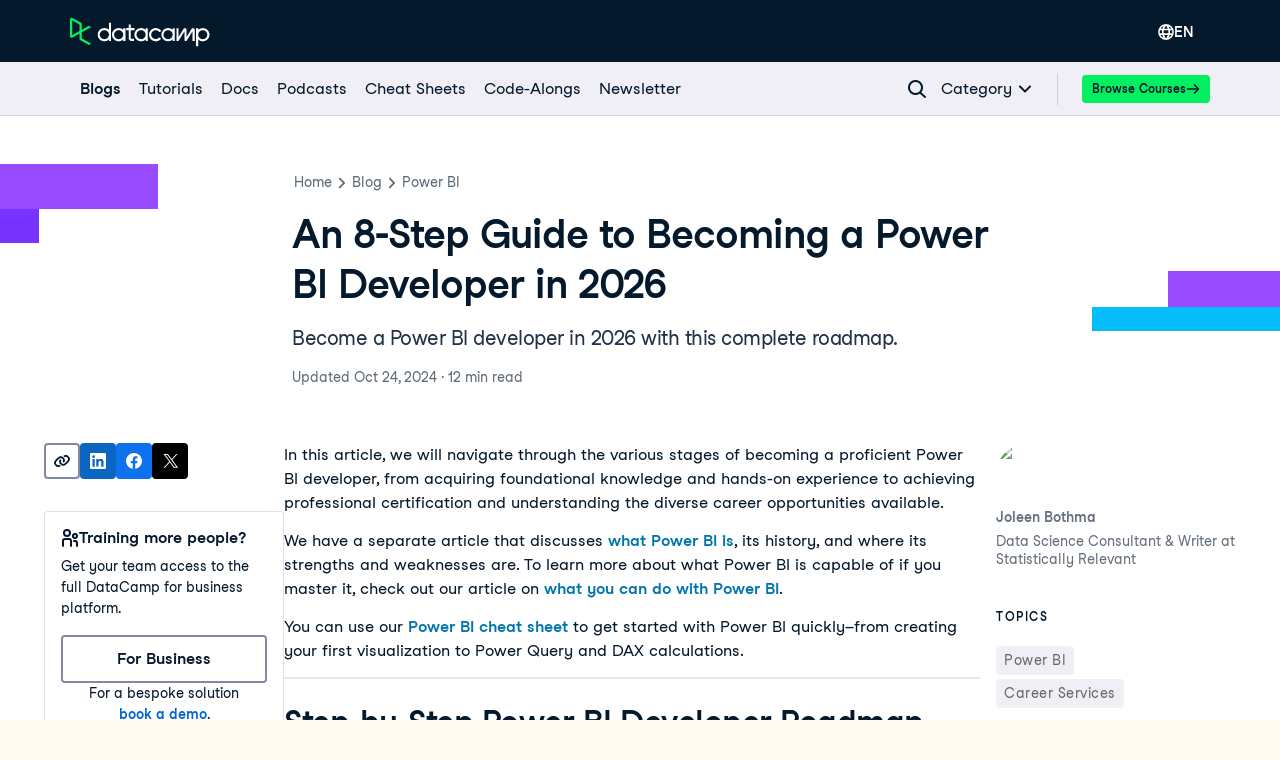

--- FILE ---
content_type: text/html; charset=utf-8
request_url: https://www.datacamp.com/blog/becoming-a-power-bi-developer
body_size: 76230
content:
<!DOCTYPE html><html lang="en"><head><meta charSet="utf-8"/><meta name="viewport" content="width=device-width"/><meta content="website" property="og:type"/><meta content="app-id=1263413087" name="apple-itunes-app"/><meta content="M-70jYcq5Hj35EY_NQzm9MAPI6pfVrq-hqaiK13ZQeo" name="google-site-verification"/><link href="/manifest.json" rel="manifest"/><link href="/users/sign_up" rel="preconnect"/><link href="https://compliance.datacamp.com" rel="preconnect"/><link href="/marketing-backgrounds/favicons/apple-touch-icon-57x57.png" rel="apple-touch-icon-precomposed" sizes="57x57"/><link href="/marketing-backgrounds/favicons/apple-touch-icon-114x114.png" rel="apple-touch-icon-precomposed" sizes="114x114"/><link href="/marketing-backgrounds/favicons/apple-touch-icon-72x72.png" rel="apple-touch-icon-precomposed" sizes="72x72"/><link href="/marketing-backgrounds/favicons/apple-touch-icon-144x144.png" rel="apple-touch-icon-precomposed" sizes="144x144"/><link href="/marketing-backgrounds/favicons/apple-touch-icon-60x60.png" rel="apple-touch-icon-precomposed" sizes="60x60"/><link href="/marketing-backgrounds/favicons/apple-touch-icon-120x120.png" rel="apple-touch-icon-precomposed" sizes="120x120"/><link href="/marketing-backgrounds/favicons/apple-touch-icon-76x76.png" rel="apple-touch-icon-precomposed" sizes="76x76"/><link href="/marketing-backgrounds/favicons/apple-touch-icon-152x152.png" rel="apple-touch-icon-precomposed" sizes="152x152"/><link href="/marketing-backgrounds/favicons/favicon-196x196.png" rel="icon" sizes="196x196" type="image/png"/><link href="/marketing-backgrounds/favicons/favicon-96x96.png" rel="icon" sizes="96x96" type="image/png"/><link href="/marketing-backgrounds/favicons/favicon-32x32.png" rel="icon" sizes="32x32" type="image/png"/><link href="/marketing-backgrounds/favicons/favicon-16x16.png" rel="icon" sizes="16x16" type="image/png"/><link href="/marketing-backgrounds/favicons/favicon-128.png" rel="icon" sizes="128x128" type="image/png"/><link href="https://media.datacamp.com" rel="preconnect"/><meta content=" " name="application-name"/><meta content="#FFFFFF" name="msapplication-TileColor"/><meta content="/marketing-backgrounds/favicons/mstile-144x144.png" name="msapplication-TileImage"/><meta content="/marketing-backgrounds/favicons/mstile-70x70.png" name="msapplication-square70x70logo"/><meta content="mstile-150x150.png" name="/marketing-backgrounds/favicons/msapplication-square150x150logo"/><meta content="mstile-310x150.png" name="/marketing-backgrounds/favicons/msapplication-wide310x150logo"/><meta content="mstile-310x310.png" name="/marketing-backgrounds/favicons/msapplication-square310x310logo"/><title>An 8-Step Guide to Becoming a Power BI Developer in 2026 | DataCamp</title><script type="application/ld+json">{"@context":"https://schema.org","@type":"article","author":[{"@type":"Person","avatarUrl":"https://media.datacamp.com/legacy/v1658157526/Joleen_b6bf59ddd5.png","name":"Joleen Bothma","sameAs":["https://github.com/joleen-bothma","https://www.linkedin.com/in/joleenbothma/","https://medium.com/@joleenbothma"],"url":"https://www.datacamp.com/portfolio/joleen-bothma"}],"dateModified":"2024-10-24T23:00:00.000Z","datePublished":"2024-01-25T00:00:00.000Z","description":"Become a Power BI developer in 2026 with this complete roadmap.\n","headline":"An 8-Step Guide to Becoming a Power BI Developer in 2026","mainEntityOfPage":{"@id":"https://www.datacamp.com/blog/becoming-a-power-bi-developer","@type":"WebPage"},"publisher":{"@type":"Organization","logo":{"@type":"ImageObject","url":"https://media.datacamp.com/legacy/DC_New_mugdv8.png?f=auto"},"name":"DataCamp"}}</script><link href="https://www.datacamp.com/blog/becoming-a-power-bi-developer" rel="canonical"/><meta content="Become a Power BI developer in 2026 with this complete roadmap.
" name="description"/><meta content="Become a Power BI developer in 2026 with this complete roadmap.
" property="og:description"/><meta content="Become a Power BI developer in 2026 with this complete roadmap.
" property="twitter:description"/><meta content="https://www.datacamp.com/blog/becoming-a-power-bi-developer" property="og:url"/><meta content="https://media.datacamp.com/legacy/v1707155052/datarhys_an_absurdist_oil_painting_of_Eight_glowing_steps_leadi_bb62faa4_a5d8_4a54_892a_d255abefe537_e4cd50b2ff.png" property="og:image"/><meta content="https://media.datacamp.com/legacy/v1707155052/datarhys_an_absurdist_oil_painting_of_Eight_glowing_steps_leadi_bb62faa4_a5d8_4a54_892a_d255abefe537_e4cd50b2ff.png" property="twitter:image"/><meta content="https://media.datacamp.com/legacy/v1707155052/datarhys_an_absurdist_oil_painting_of_Eight_glowing_steps_leadi_bb62faa4_a5d8_4a54_892a_d255abefe537_e4cd50b2ff.png" name="image"/><meta content="summary_large_image" name="twitter:card"/><meta content="@DataCamp" name="twitter:site"/><meta content="An 8-Step Guide to Becoming a Power BI Developer in 2026" property="og:title"/><meta content="An 8-Step Guide to Becoming a Power BI Developer in 2026" property="twitter:title"/><link href="https://www.datacamp.com/blog/becoming-a-power-bi-developer" hrefLang="x-default" rel="alternate"/><link href="https://www.datacamp.com/fr/blog/becoming-a-power-bi-developer" hrefLang="fr" rel="alternate"/><link href="https://www.datacamp.com/de/blog/becoming-a-power-bi-developer" hrefLang="de" rel="alternate"/><link href="https://www.datacamp.com/pt/blog/becoming-a-power-bi-developer" hrefLang="pt" rel="alternate"/><link href="https://www.datacamp.com/es/blog/becoming-a-power-bi-developer" hrefLang="es" rel="alternate"/><link href="https://www.datacamp.com/blog/becoming-a-power-bi-developer" hrefLang="en" rel="alternate"/><meta name="next-head-count" content="49"/><meta charSet="UTF-8"/><link as="font" crossorigin="anonymous" href="https://dcmfe.datacamp.com/assets/fonts/StudioFeixenSansRegular-english-v2.woff2" rel="preload" type="font/woff2"/><link as="font" crossorigin="anonymous" href="https://dcmfe.datacamp.com/assets/fonts/StudioFeixenSans-Semibold-english.woff2" rel="preload" type="font/woff2"/><meta content="SVheSZoM0DmoV5ac2QhhADLAYXUKObJc20-w0uF3Rfg" name="google-site-verification"/><link rel="preload" href="/media-app/_next/static/css/e7780383a4a2dcfb.css" as="style"/><link rel="stylesheet" href="/media-app/_next/static/css/e7780383a4a2dcfb.css" data-n-g=""/><link rel="preload" href="/media-app/_next/static/css/9cba2183d137acbe.css" as="style"/><link rel="stylesheet" href="/media-app/_next/static/css/9cba2183d137acbe.css" data-n-p=""/><link rel="preload" href="/media-app/_next/static/css/db757c6e8e0a90b9.css" as="style"/><link rel="stylesheet" href="/media-app/_next/static/css/db757c6e8e0a90b9.css"/><noscript data-n-css=""></noscript><script defer="" nomodule="" src="/media-app/_next/static/chunks/polyfills-42372ed130431b0a.js"></script><script defer="" src="/media-app/_next/static/chunks/56321.81f7eb4e3d80b582.js"></script><script defer="" src="/media-app/_next/static/chunks/38268-f42e5444aae93638.js"></script><script defer="" src="/media-app/_next/static/chunks/52449.62daca5dc2ca46c1.js"></script><script defer="" src="/media-app/_next/static/chunks/3884.087e82a4aebe9f6d.js"></script><script defer="" src="/media-app/_next/static/chunks/67707.c3f6e9af7cc4c6db.js"></script><script defer="" src="/media-app/_next/static/chunks/54520-cb49807c97ce62bb.js"></script><script defer="" src="/media-app/_next/static/chunks/64918.d29ea22672d42cf0.js"></script><script src="/media-app/_next/static/chunks/webpack-81f7963923b37d63.js" defer=""></script><script src="/media-app/_next/static/chunks/framework-2f07efa585b78d53.js" defer=""></script><script src="/media-app/_next/static/chunks/main-f28aaf6388dc257b.js" defer=""></script><script src="/media-app/_next/static/chunks/pages/_app-83f357a1c0b81858.js" defer=""></script><script src="/media-app/_next/static/chunks/5c0b189e-fdeba4b2102ee955.js" defer=""></script><script src="/media-app/_next/static/chunks/4ad82c5e-7af3bc4763b04133.js" defer=""></script><script src="/media-app/_next/static/chunks/39512-5a348c7e4db65a1b.js" defer=""></script><script src="/media-app/_next/static/chunks/11426-0d07a421b6791324.js" defer=""></script><script src="/media-app/_next/static/chunks/35128-b91943d095ae1fb0.js" defer=""></script><script src="/media-app/_next/static/chunks/30658-7c4deee2073bab94.js" defer=""></script><script src="/media-app/_next/static/chunks/8351-9ae9c0a2bc3ba830.js" defer=""></script><script src="/media-app/_next/static/chunks/89077-fee530d539a3b536.js" defer=""></script><script src="/media-app/_next/static/chunks/6092-2f825820c8adb424.js" defer=""></script><script src="/media-app/_next/static/chunks/25675-4f0d2cb3261ae51f.js" defer=""></script><script src="/media-app/_next/static/chunks/43982-3994394d52cb005b.js" defer=""></script><script src="/media-app/_next/static/chunks/45854-303818283aeb77c8.js" defer=""></script><script src="/media-app/_next/static/chunks/92312-798c2ff5074d6466.js" defer=""></script><script src="/media-app/_next/static/chunks/30173-18f75d3acc736954.js" defer=""></script><script src="/media-app/_next/static/chunks/55096-24a39e6238663725.js" defer=""></script><script src="/media-app/_next/static/chunks/76690-c9e5028cba0f06ed.js" defer=""></script><script src="/media-app/_next/static/chunks/85898-f152cbf15c0f837c.js" defer=""></script><script src="/media-app/_next/static/chunks/92146-adbaf6ddab7902f1.js" defer=""></script><script src="/media-app/_next/static/chunks/87456-bab622ed59f1a6ee.js" defer=""></script><script src="/media-app/_next/static/chunks/50852-2ff837091a195bb8.js" defer=""></script><script src="/media-app/_next/static/chunks/81546-b809dd33f0e4c9ad.js" defer=""></script><script src="/media-app/_next/static/chunks/71232-df1861b4a5bfdf1d.js" defer=""></script><script src="/media-app/_next/static/chunks/pages/blog/%5Bslug%5D-b8c3b2c3a4acd572.js" defer=""></script><script src="/media-app/_next/static/ST_0YMHthpw_3be_GZUiN/_buildManifest.js" defer=""></script><script src="/media-app/_next/static/ST_0YMHthpw_3be_GZUiN/_ssgManifest.js" defer=""></script><style id="__jsx-4276653274">html,body{scroll-behavior:auto !important}</style></head><body style="display:block"><style data-emotion="css jeybs">.css-jeybs{position:fixed;right:8px;top:8px;z-index:9999;}</style><div id="one_tap_container" class="css-jeybs"></div><div id="__next"><script id="organization_schema" type="application/ld+json">{"@context":"https://schema.org","@type":"Organization","address":{"@type":"PostalAddress","addressCountry":"United States","addressLocality":"New York","postalCode":"10118","streetAddress":"350 5th Ave"},"description":"What is DataCamp? Learn the data skills you need online at your own pace—from non-coding essentials to data science and machine learning.","logo":"https://media.datacamp.com/legacy/DC_New_mugdv8.png?f=auto","name":"DataCamp","sameAs":["https://twitter.com/DataCamp","https://www.linkedin.com/school/datacampinc/mycompany/","https://www.facebook.com/datacampinc/","https://www.youtube.com/c/Datacamp"],"url":"https://www.datacamp.com/"}</script><style data-emotion="css-global 4li27a">html{color:#05192D;background-color:#FFFBF3;}</style><style data-emotion="css-global 1dnoi28">*{box-sizing:border-box;}html{font-family:Studio-Feixen-Sans,Arial;margin:0;-moz-osx-font-smoothing:grayscale;-webkit-font-smoothing:antialiased;}body{margin:0;}</style><style data-emotion="css 1whr9bx">.css-1whr9bx{height:1px;left:-999px;overflow:hidden;position:absolute;top:auto;width:1px;}.css-1whr9bx:focus{background-color:#ffffff;border-color:#fcce0d;border-style:solid;border-width:4px;color:#05192D;height:auto;left:20px;outline:none;overflow:auto;padding-left:15px;padding-right:15px;padding-top:10px;padding-bottom:10px;-webkit-text-decoration:none;text-decoration:none;top:20px;width:auto;z-index:9999;}</style><style data-emotion="css 1gyayi8">.css-1gyayi8{box-sizing:border-box;margin:0;min-width:0;color:#05192d;font-weight:700;line-height:1.5;-webkit-text-decoration:none;text-decoration:none;height:1px;left:-999px;overflow:hidden;position:absolute;top:auto;width:1px;}.css-1gyayi8:active,.css-1gyayi8:focus,.css-1gyayi8:hover{-webkit-text-decoration:underline;text-decoration:underline;}.css-1gyayi8:focus{background-color:#ffffff;border-color:#fcce0d;border-style:solid;border-width:4px;color:#05192D;height:auto;left:20px;outline:none;overflow:auto;padding-left:15px;padding-right:15px;padding-top:10px;padding-bottom:10px;-webkit-text-decoration:none;text-decoration:none;top:20px;width:auto;z-index:9999;}</style><a class="css-1gyayi8" href="#main">Skip to main content</a><style data-emotion="css 1pq2yf0">.css-1pq2yf0{background-color:#05192d;position:-webkit-sticky;position:sticky;top:0;z-index:800;}</style><style data-emotion="css 1cddlv9">.css-1cddlv9{box-sizing:border-box;margin:0;min-width:0;background-color:#05192d;position:-webkit-sticky;position:sticky;top:0;z-index:800;}</style><nav aria-label="Sitewide Navigation" class="css-1cddlv9"><style data-emotion="css 1mankrf">.css-1mankrf{padding-bottom:12px;position:relative;padding-top:14px;}</style><style data-emotion="css lgmwj8">.css-lgmwj8{box-sizing:border-box;margin:0;min-width:0;width:100%;max-width:container;margin-left:auto;margin-right:auto;max-width:1172px;padding-left:16px;padding-right:16px;padding-bottom:12px;position:relative;padding-top:14px;}</style><div class="css-lgmwj8"><style data-emotion="css 1gsf33e">.css-1gsf33e{-webkit-align-items:center;-webkit-box-align:center;-ms-flex-align:center;align-items:center;display:-webkit-box;display:-webkit-flex;display:-ms-flexbox;display:flex;-webkit-box-pack:justify;-webkit-justify-content:space-between;justify-content:space-between;}</style><style data-emotion="css 13ee2hq">.css-13ee2hq{box-sizing:border-box;margin:0;min-width:0;-webkit-align-items:center;-webkit-box-align:center;-ms-flex-align:center;align-items:center;display:-webkit-box;display:-webkit-flex;display:-ms-flexbox;display:flex;-webkit-box-pack:justify;-webkit-justify-content:space-between;justify-content:space-between;}</style><div class="css-13ee2hq"><style data-emotion="css 13xhtad">.css-13xhtad{-webkit-align-items:center;-webkit-box-align:center;-ms-flex-align:center;align-items:center;}</style><style data-emotion="css 13b9p20">.css-13b9p20{display:-webkit-box;display:-webkit-flex;display:-ms-flexbox;display:flex;-webkit-align-items:center;-webkit-box-align:center;-ms-flex-align:center;align-items:center;}</style><style data-emotion="css dou6ry">.css-dou6ry{box-sizing:border-box;margin:0;min-width:0;display:-webkit-box;display:-webkit-flex;display:-ms-flexbox;display:flex;-webkit-align-items:center;-webkit-box-align:center;-ms-flex-align:center;align-items:center;}</style><div class="css-dou6ry"><style data-emotion="css 1yygw5">.css-1yygw5{-webkit-align-items:center;-webkit-box-align:center;-ms-flex-align:center;align-items:center;border-bottom:0;display:-webkit-box;display:-webkit-flex;display:-ms-flexbox;display:flex;-webkit-flex-shrink:0;-ms-flex-negative:0;flex-shrink:0;}.css-1yygw5:active,.css-1yygw5:focus,.css-1yygw5:hover{border-bottom:0;}</style><style data-emotion="css 13rqwjz">.css-13rqwjz{box-sizing:border-box;margin:0;min-width:0;color:#05192d;font-weight:700;line-height:1.5;-webkit-text-decoration:none;text-decoration:none;-webkit-align-items:center;-webkit-box-align:center;-ms-flex-align:center;align-items:center;border-bottom:0;display:-webkit-box;display:-webkit-flex;display:-ms-flexbox;display:flex;-webkit-flex-shrink:0;-ms-flex-negative:0;flex-shrink:0;}.css-13rqwjz:active,.css-13rqwjz:focus,.css-13rqwjz:hover{-webkit-text-decoration:underline;text-decoration:underline;}.css-13rqwjz:active,.css-13rqwjz:focus,.css-13rqwjz:hover{border-bottom:0;}</style><a aria-label="Navigate to Home Page" data-trackid="navbar-datacamp-logo" class="css-13rqwjz" href="/"><svg width="140" height="30" fill="none" xmlns="http://www.w3.org/2000/svg"><path fill-rule="evenodd" clip-rule="evenodd" d="M34.352 22.195c-2.538 0-4.596-2.02-4.596-4.514 0-2.493 2.058-4.515 4.596-4.515 2.539 0 4.597 2.022 4.597 4.515a4.474 4.474 0 01-1.346 3.192 4.639 4.639 0 01-3.25 1.322zm4.605-16.349v7.019c-2.669-2.462-6.851-2.377-9.413.192a6.524 6.524 0 000 9.247c2.562 2.568 6.744 2.654 9.413.192v1.455h2.124V5.846h-2.124zm59.15 16.35c-2.538 0-4.596-2.022-4.596-4.515s2.058-4.515 4.596-4.515c2.539 0 4.597 2.022 4.597 4.515a4.474 4.474 0 01-1.347 3.192 4.638 4.638 0 01-3.25 1.322zm6.726-4.515v-6.538h-2.123v1.722c-2.668-2.462-6.85-2.377-9.412.192a6.523 6.523 0 000 9.247c2.561 2.568 6.744 2.654 9.412.192v1.455h2.124v-6.27h-.001zm16.941-6.052a1.05 1.05 0 01.895-.493h.409c.868 0 1.572.69 1.572 1.544v11.27h-2.169v-9.548c-.999 1.586-4.579 7.333-5.652 9.057a1.052 1.052 0 01-.894.492h-.443c-.579 0-1.048-.46-1.048-1.029v-8.544c-1.171 1.857-4.768 7.63-5.9 9.477l-.06.096h-2.078V11.14h2.167v.026l-.05 8.837 5.197-8.371c.19-.307.529-.494.895-.494h.412c.866 0 1.57.69 1.572 1.54 0 2.356.011 6.646.011 7.27l5.164-8.319zm-30.609 9.942c-1.73 2.335-4.803 3.295-7.588 2.372-2.785-.924-4.637-3.517-4.572-6.404.065-2.886 2.03-5.397 4.855-6.199 2.824-.802 5.851.29 7.475 2.698l-2.037 1.04c-1.099-1.52-3.057-2.193-4.881-1.676-1.824.517-3.116 2.11-3.22 3.973-.105 1.862 1 3.585 2.756 4.296a4.522 4.522 0 005.039-1.139l2.173 1.04zm41.604.634c-2.43 0-4.439-1.86-4.584-4.242v-.54c.149-2.455 2.271-4.34 4.772-4.241 2.5.098 4.462 2.143 4.411 4.601-.05 2.458-2.093 4.424-4.596 4.424l-.003-.002zm.003-11.119a6.763 6.763 0 00-4.587 1.776v-1.719h-2.125v18.038h2.125v-6.66c2.205 2.02 5.509 2.353 8.085.813 2.576-1.54 3.794-4.575 2.979-7.427-.814-2.852-3.461-4.822-6.477-4.822v.001zm-72.011 2.056v7.879c0 .467.386.846.861.846h2.474v2.084h-2.472c-1.647-.002-2.982-1.313-2.984-2.93l-.008-7.879h-2.29v-2.03h2.29V7.612h2.128v3.51h3.77v2.021h-3.77zm10.297 9.052c-2.539 0-4.596-2.021-4.596-4.514 0-2.494 2.057-4.515 4.596-4.515s4.596 2.021 4.596 4.515a4.474 4.474 0 01-1.346 3.192 4.64 4.64 0 01-3.25 1.322zm4.603-11.052v1.723c-2.668-2.462-6.851-2.377-9.412.192a6.523 6.523 0 000 9.247c2.561 2.568 6.744 2.654 9.412.192v1.455h2.124V11.14l-2.124.002zM48.66 22.195c-2.539 0-4.597-2.02-4.597-4.514 0-2.493 2.058-4.515 4.597-4.515 2.538 0 4.596 2.022 4.596 4.515a4.473 4.473 0 01-1.346 3.192 4.638 4.638 0 01-3.25 1.322zm4.603-11.052v1.722c-2.669-2.462-6.851-2.377-9.413.192a6.523 6.523 0 000 9.247c2.562 2.568 6.744 2.654 9.413.192v1.455h2.123V11.14l-2.123.003z" fill="#fff"></path><path fill-rule="evenodd" clip-rule="evenodd" d="M9.443 7.461v6.606l-7.136 3.998V3.44L9.443 7.46zm2.31 13.88v-5.955l9.557-5.356-2.325-1.308-7.232 4.053V6.8a1.138 1.138 0 00-.58-.984L2.467.915A1.694 1.694 0 00.782.963c-.487.3-.783.825-.782 1.39v16.794a1.632 1.632 0 00.781 1.393c.488.301 1.1.334 1.617.086l.066-.033 6.974-3.91v5.327c.002.407.224.783.583.986l8.95 4.987 2.325-1.309-9.543-5.334z" fill="#03EF62"></path></svg></a></div><style data-emotion="css vsduwy">.css-vsduwy{-webkit-box-pack:justify;-webkit-justify-content:space-between;justify-content:space-between;}</style><style data-emotion="css 1s7doqw">.css-1s7doqw{display:-webkit-box;display:-webkit-flex;display:-ms-flexbox;display:flex;-webkit-box-pack:justify;-webkit-justify-content:space-between;justify-content:space-between;}</style><style data-emotion="css 1pu4ebs">.css-1pu4ebs{box-sizing:border-box;margin:0;min-width:0;display:-webkit-box;display:-webkit-flex;display:-ms-flexbox;display:flex;-webkit-box-pack:justify;-webkit-justify-content:space-between;justify-content:space-between;}</style><div class="css-1pu4ebs"><style data-emotion="css zzhzkg">.css-zzhzkg{-webkit-align-items:center;-webkit-box-align:center;-ms-flex-align:center;align-items:center;display:-webkit-box;display:-webkit-flex;display:-ms-flexbox;display:flex;gap:8px;}</style><div class="css-zzhzkg"><div style="position:relative"><div style="display:inline-block;position:relative"><style data-emotion="css 41q0dj">.css-41q0dj{-webkit-align-items:center;-webkit-box-align:center;-ms-flex-align:center;align-items:center;border:none!important;color:white!important;display:-webkit-box;display:-webkit-flex;display:-ms-flexbox;display:flex;font-size:16px;height:36px;margin-left:12px;padding-block:0;padding-inline:12px;position:relative;}.css-41q0dj,.css-41q0dj:hover,.css-41q0dj:focus,.css-41q0dj:active{border:none!important;color:white!important;}</style><style data-emotion="css 9p1gtg">.css-9p1gtg{-webkit-align-items:center;-webkit-box-align:center;-ms-flex-align:center;align-items:center;border-color:transparent;border-radius:4px;border-style:solid;border-width:2px;cursor:pointer;display:-webkit-inline-box;display:-webkit-inline-flex;display:-ms-inline-flexbox;display:inline-flex;-webkit-flex-direction:column;-ms-flex-direction:column;flex-direction:column;-webkit-flex-shrink:0;-ms-flex-negative:0;flex-shrink:0;font-family:Studio-Feixen-Sans,Arial,sans-serif;font-weight:800;-webkit-box-pack:center;-ms-flex-pack:center;-webkit-justify-content:center;justify-content:center;line-height:1;margin:0;outline:0;padding:0;position:relative;-webkit-text-decoration:none;text-decoration:none;-webkit-transition:background-color 125ms ease-out;transition:background-color 125ms ease-out;-webkit-user-select:none;-moz-user-select:none;-ms-user-select:none;user-select:none;vertical-align:middle;z-index:0;background-color:transparent;color:var(--wf-text--main, #05192D);font-size:var(--wf-button--medium, 14px);height:36px;min-width:36px;width:auto;padding-left:16px;padding-right:16px;border-color:var(--wf-border-color--interactive, rgba(48, 57, 105, 0.6));}.css-9p1gtg::before{border-radius:2px;content:"";display:block;height:100%;inset:0;position:absolute;width:100%;z-index:0;}.css-9p1gtg::before{border-radius:2px;margin:0;}.css-9p1gtg:active{background-color:transparent;}.css-9p1gtg:disabled{cursor:default;opacity:0.4;pointer-events:none;}.css-9p1gtg:hover::before{background-color:var(--wf-bg--hover, rgba(48, 57, 105, 0.06));}.css-9p1gtg >*{z-index:1;}</style><button data-waffles-component="button" aria-controls="language-menu" aria-expanded="false" data-trackid="navbar-language-selector" class="css-41q0dj css-9p1gtg" aria-label="Select language" type="button"><style data-emotion="css 61bni1">.css-61bni1{-webkit-align-items:center;-webkit-box-align:center;-ms-flex-align:center;align-items:center;display:-webkit-box;display:-webkit-flex;display:-ms-flexbox;display:flex;height:100%;gap:8px;}</style><span class="css-61bni1"><style data-emotion="css p5g17l">.css-p5g17l{color:#ffffff;}</style><style data-emotion="css 6su6fj">.css-6su6fj{-webkit-flex-shrink:0;-ms-flex-negative:0;flex-shrink:0;}</style><svg aria-hidden="true" data-waffles-component="icon" height="16" width="16" viewBox="0 0 18 18" class="css-p5g17l css-6su6fj"><path fill-rule="evenodd" clip-rule="evenodd" d="M9 0a9.001 9.001 0 0 0 0 18A9.001 9.001 0 0 0 9 0Zm5.98 5.222h-2.01a14.073 14.073 0 0 0-.91-2.121c-.12-.222-.242-.434-.353-.636a7.156 7.156 0 0 1 3.273 2.757ZM7.859 3.616C8.455 2.566 9 1.93 9 1.93s.545.637 1.141 1.687c.263.465.536 1 .778 1.606H7.081a13.28 13.28 0 0 1 .778-1.606ZM6.293 2.465c-.111.202-.232.414-.354.636a14.073 14.073 0 0 0-.909 2.121H3.02a7.156 7.156 0 0 1 3.273-2.757Zm-4.212 7.98A6.804 6.804 0 0 1 1.929 9c0-.636.081-1.263.253-1.848h2.343A10.944 10.944 0 0 0 4.364 9c0 .495.04.98.11 1.444H2.082Zm.707 1.929h2.1c.294.97.678 1.828 1.051 2.525.122.222.243.434.354.636a7.044 7.044 0 0 1-3.505-3.161Zm7.353 2.01C9.545 15.434 9 16.07 9 16.07s-.545-.637-1.141-1.687a12.498 12.498 0 0 1-.93-2.01h4.142a12.5 12.5 0 0 1-.93 2.01Zm-3.727-3.94A8.445 8.445 0 0 1 6.293 9c0-.636.07-1.263.202-1.848h5.01c.131.585.202 1.212.202 1.848 0 .495-.04.98-.121 1.444H6.414Zm5.293 5.091c.111-.202.232-.414.354-.636.373-.697.757-1.556 1.05-2.525h2.101a7.045 7.045 0 0 1-3.505 3.161Zm1.818-5.09c.071-.465.111-.95.111-1.445 0-.636-.06-1.263-.161-1.848h2.343c.172.585.253 1.212.253 1.848 0 .495-.05.98-.152 1.444h-2.394Z" fill="currentColor"></path></svg>EN</span></button></div><style data-emotion="css nu632x">.css-nu632x{background-color:#ffffff;border-radius:4px;box-shadow:var(--wf-box-shadow--medium, 0px 1px 4px -1px rgba(48, 57, 105, 0.3));font-family:Studio-Feixen-Sans,Arial,sans-serif;max-height:0;min-width:200px;margin-top:2px;opacity:0;overflow:hidden;padding:12px;position:fixed;right:0;top:100%;-webkit-transform:translateX(100vw);-moz-transform:translateX(100vw);-ms-transform:translateX(100vw);transform:translateX(100vw);z-index:1000;}</style><div aria-expanded="false" id="language-menu" role="menu" class="css-nu632x"><div><style data-emotion="css 1jikq6r">.css-1jikq6r{-webkit-align-items:center;-webkit-box-align:center;-ms-flex-align:center;align-items:center;background-color:#EFEFF5;color:#05192D;display:-webkit-box;display:-webkit-flex;display:-ms-flexbox;display:flex;font-family:inherit;padding:12px;-webkit-text-decoration:none;text-decoration:none;width:100%;}.css-1jikq6r:hover{background-color:muted;}.css-1jikq6r span:first-of-type{display:-webkit-box;display:-webkit-flex;display:-ms-flexbox;display:flex;-webkit-box-pack:justify;-webkit-justify-content:space-between;justify-content:space-between;width:100%;}</style><style data-emotion="css t3io8q">.css-t3io8q{-webkit-align-items:baseline;-webkit-box-align:baseline;-ms-flex-align:baseline;align-items:baseline;background-color:rgba(255, 255, 255, 0.01);border-radius:4px;-webkit-box-decoration-break:clone;box-decoration-break:clone;color:var(--wf-text--link, #0065D1);display:-webkit-inline-box;display:-webkit-inline-flex;display:-ms-inline-flexbox;display:inline-flex;font-family:Studio-Feixen-Sans,Arial,sans-serif;font-size:inherit;font-weight:800;line-height:inherit;outline:0;-webkit-text-decoration:underline;text-decoration:underline;text-decoration-color:transparent;text-decoration-thickness:1.25px;-webkit-transition:box-shadow 125ms ease-out,background-color 125ms ease-out,text-decoration-color 125ms ease-out;transition:box-shadow 125ms ease-out,background-color 125ms ease-out,text-decoration-color 125ms ease-out;}.css-t3io8q:hover{background-color:var(--wf-bg--hover, rgba(48, 57, 105, 0.06));}.css-t3io8q:hover{box-shadow:0 0 0 2px var(--wf-bg--hover, rgba(48, 57, 105, 0.06));text-decoration-color:var(--wf-text--link, #0065D1);}</style><a data-waffles-component="link" data-trackid="navbar-language-selector-opt-en-us" href="/blog/becoming-a-power-bi-developer" role="menuitem" class="css-1jikq6r css-t3io8q"><span class="css-0"><style data-emotion="css v0xrfm">.css-v0xrfm{font-size:14px;font-weight:800;}</style><style data-emotion="css 1wgz7q5">.css-1wgz7q5{color:rgb(5, 25, 45);font-family:Studio-Feixen-Sans,Arial;font-style:normal;font-size:16px;font-weight:400;font-size:14px;font-weight:800;}</style><span class="css-1wgz7q5">English</span></span></a><style data-emotion="css 1er9j55">.css-1er9j55{-webkit-align-items:center;-webkit-box-align:center;-ms-flex-align:center;align-items:center;background-color:#ffffff;color:#05192D;display:-webkit-box;display:-webkit-flex;display:-ms-flexbox;display:flex;font-family:inherit;padding:12px;-webkit-text-decoration:none;text-decoration:none;width:100%;}.css-1er9j55:hover{background-color:muted;}.css-1er9j55 span:first-of-type{display:-webkit-box;display:-webkit-flex;display:-ms-flexbox;display:flex;-webkit-box-pack:justify;-webkit-justify-content:space-between;justify-content:space-between;width:100%;}</style><style data-emotion="css t3io8q">.css-t3io8q{-webkit-align-items:baseline;-webkit-box-align:baseline;-ms-flex-align:baseline;align-items:baseline;background-color:rgba(255, 255, 255, 0.01);border-radius:4px;-webkit-box-decoration-break:clone;box-decoration-break:clone;color:var(--wf-text--link, #0065D1);display:-webkit-inline-box;display:-webkit-inline-flex;display:-ms-inline-flexbox;display:inline-flex;font-family:Studio-Feixen-Sans,Arial,sans-serif;font-size:inherit;font-weight:800;line-height:inherit;outline:0;-webkit-text-decoration:underline;text-decoration:underline;text-decoration-color:transparent;text-decoration-thickness:1.25px;-webkit-transition:box-shadow 125ms ease-out,background-color 125ms ease-out,text-decoration-color 125ms ease-out;transition:box-shadow 125ms ease-out,background-color 125ms ease-out,text-decoration-color 125ms ease-out;}.css-t3io8q:hover{background-color:var(--wf-bg--hover, rgba(48, 57, 105, 0.06));}.css-t3io8q:hover{box-shadow:0 0 0 2px var(--wf-bg--hover, rgba(48, 57, 105, 0.06));text-decoration-color:var(--wf-text--link, #0065D1);}</style><a data-waffles-component="link" data-trackid="navbar-language-selector-opt-es-es" href="/es/blog/becoming-a-power-bi-developer" role="menuitem" class="css-1er9j55 css-t3io8q"><span class="css-0"><style data-emotion="css 1ui081s">.css-1ui081s{font-size:14px;font-weight:400;}</style><style data-emotion="css z3ldtt">.css-z3ldtt{color:rgb(5, 25, 45);font-family:Studio-Feixen-Sans,Arial;font-style:normal;font-size:16px;font-weight:400;font-size:14px;font-weight:400;}</style><span class="css-z3ldtt">Español</span></span></a><style data-emotion="css t3io8q">.css-t3io8q{-webkit-align-items:baseline;-webkit-box-align:baseline;-ms-flex-align:baseline;align-items:baseline;background-color:rgba(255, 255, 255, 0.01);border-radius:4px;-webkit-box-decoration-break:clone;box-decoration-break:clone;color:var(--wf-text--link, #0065D1);display:-webkit-inline-box;display:-webkit-inline-flex;display:-ms-inline-flexbox;display:inline-flex;font-family:Studio-Feixen-Sans,Arial,sans-serif;font-size:inherit;font-weight:800;line-height:inherit;outline:0;-webkit-text-decoration:underline;text-decoration:underline;text-decoration-color:transparent;text-decoration-thickness:1.25px;-webkit-transition:box-shadow 125ms ease-out,background-color 125ms ease-out,text-decoration-color 125ms ease-out;transition:box-shadow 125ms ease-out,background-color 125ms ease-out,text-decoration-color 125ms ease-out;}.css-t3io8q:hover{background-color:var(--wf-bg--hover, rgba(48, 57, 105, 0.06));}.css-t3io8q:hover{box-shadow:0 0 0 2px var(--wf-bg--hover, rgba(48, 57, 105, 0.06));text-decoration-color:var(--wf-text--link, #0065D1);}</style><a data-waffles-component="link" data-trackid="navbar-language-selector-opt-pt-br" href="/pt/blog/becoming-a-power-bi-developer" role="menuitem" class="css-1er9j55 css-t3io8q"><span class="css-0"><span class="css-z3ldtt">Português</span></span></a><style data-emotion="css t3io8q">.css-t3io8q{-webkit-align-items:baseline;-webkit-box-align:baseline;-ms-flex-align:baseline;align-items:baseline;background-color:rgba(255, 255, 255, 0.01);border-radius:4px;-webkit-box-decoration-break:clone;box-decoration-break:clone;color:var(--wf-text--link, #0065D1);display:-webkit-inline-box;display:-webkit-inline-flex;display:-ms-inline-flexbox;display:inline-flex;font-family:Studio-Feixen-Sans,Arial,sans-serif;font-size:inherit;font-weight:800;line-height:inherit;outline:0;-webkit-text-decoration:underline;text-decoration:underline;text-decoration-color:transparent;text-decoration-thickness:1.25px;-webkit-transition:box-shadow 125ms ease-out,background-color 125ms ease-out,text-decoration-color 125ms ease-out;transition:box-shadow 125ms ease-out,background-color 125ms ease-out,text-decoration-color 125ms ease-out;}.css-t3io8q:hover{background-color:var(--wf-bg--hover, rgba(48, 57, 105, 0.06));}.css-t3io8q:hover{box-shadow:0 0 0 2px var(--wf-bg--hover, rgba(48, 57, 105, 0.06));text-decoration-color:var(--wf-text--link, #0065D1);}</style><a data-waffles-component="link" data-trackid="navbar-language-selector-opt-de-de" href="/de/blog/becoming-a-power-bi-developer" role="menuitem" class="css-1er9j55 css-t3io8q"><span class="css-0"><span class="css-z3ldtt">Deutsch</span><style data-emotion="css 1svlk10">.css-1svlk10{-webkit-align-items:center;-webkit-box-align:center;-ms-flex-align:center;align-items:center;display:-webkit-inline-box;display:-webkit-inline-flex;display:-ms-inline-flexbox;display:inline-flex;font-family:Studio-Feixen-Sans,Arial,sans-serif;font-weight:800;-webkit-box-pack:center;-ms-flex-pack:center;-webkit-justify-content:center;justify-content:center;letter-spacing:0.5px;line-height:1;padding:0 4px;text-transform:uppercase;border-radius:4px;background-color:var(--wf-transparent-grey--subtler, rgba(48, 57, 105, 0.1));color:var(--wf-grey--transparent, rgba(48, 57, 105, 0.1));font-size:12px;height:18px;}.css-1svlk10 span{color:var(--wf-transparent-grey--text-on-color, #05192D);}</style><style data-emotion="css tpsod7">.css-tpsod7{color:var(--wf-text--main, #05192D);font-family:Studio-Feixen-Sans,Arial,sans-serif;font-weight:400;line-height:1.5;margin:0;padding:0;font-size:14px;-webkit-align-items:center;-webkit-box-align:center;-ms-flex-align:center;align-items:center;display:-webkit-inline-box;display:-webkit-inline-flex;display:-ms-inline-flexbox;display:inline-flex;font-family:Studio-Feixen-Sans,Arial,sans-serif;font-weight:800;-webkit-box-pack:center;-ms-flex-pack:center;-webkit-justify-content:center;justify-content:center;letter-spacing:0.5px;line-height:1;padding:0 4px;text-transform:uppercase;border-radius:4px;background-color:var(--wf-transparent-grey--subtler, rgba(48, 57, 105, 0.1));color:var(--wf-grey--transparent, rgba(48, 57, 105, 0.1));font-size:12px;height:18px;}.css-tpsod7 span{color:var(--wf-transparent-grey--text-on-color, #05192D);}</style><span data-waffles-component="badge" class="css-tpsod7"><style data-emotion="css 19ist84">.css-19ist84{-webkit-align-items:center;-webkit-box-align:center;-ms-flex-align:center;align-items:center;color:inherit;display:-webkit-inline-box;display:-webkit-inline-flex;display:-ms-inline-flexbox;display:inline-flex;gap:4px;max-width:164px;}</style><span class="css-19ist84"><style data-emotion="css 8uhtka">.css-8uhtka{overflow:hidden;text-overflow:ellipsis;white-space:nowrap;}</style><span class="css-8uhtka">Beta</span></span></span></span></a><style data-emotion="css t3io8q">.css-t3io8q{-webkit-align-items:baseline;-webkit-box-align:baseline;-ms-flex-align:baseline;align-items:baseline;background-color:rgba(255, 255, 255, 0.01);border-radius:4px;-webkit-box-decoration-break:clone;box-decoration-break:clone;color:var(--wf-text--link, #0065D1);display:-webkit-inline-box;display:-webkit-inline-flex;display:-ms-inline-flexbox;display:inline-flex;font-family:Studio-Feixen-Sans,Arial,sans-serif;font-size:inherit;font-weight:800;line-height:inherit;outline:0;-webkit-text-decoration:underline;text-decoration:underline;text-decoration-color:transparent;text-decoration-thickness:1.25px;-webkit-transition:box-shadow 125ms ease-out,background-color 125ms ease-out,text-decoration-color 125ms ease-out;transition:box-shadow 125ms ease-out,background-color 125ms ease-out,text-decoration-color 125ms ease-out;}.css-t3io8q:hover{background-color:var(--wf-bg--hover, rgba(48, 57, 105, 0.06));}.css-t3io8q:hover{box-shadow:0 0 0 2px var(--wf-bg--hover, rgba(48, 57, 105, 0.06));text-decoration-color:var(--wf-text--link, #0065D1);}</style><a data-waffles-component="link" data-trackid="navbar-language-selector-opt-fr-fr" href="/fr/blog/becoming-a-power-bi-developer" role="menuitem" class="css-1er9j55 css-t3io8q"><span class="css-0"><span class="css-z3ldtt">Français</span><style data-emotion="css 1svlk10">.css-1svlk10{-webkit-align-items:center;-webkit-box-align:center;-ms-flex-align:center;align-items:center;display:-webkit-inline-box;display:-webkit-inline-flex;display:-ms-inline-flexbox;display:inline-flex;font-family:Studio-Feixen-Sans,Arial,sans-serif;font-weight:800;-webkit-box-pack:center;-ms-flex-pack:center;-webkit-justify-content:center;justify-content:center;letter-spacing:0.5px;line-height:1;padding:0 4px;text-transform:uppercase;border-radius:4px;background-color:var(--wf-transparent-grey--subtler, rgba(48, 57, 105, 0.1));color:var(--wf-grey--transparent, rgba(48, 57, 105, 0.1));font-size:12px;height:18px;}.css-1svlk10 span{color:var(--wf-transparent-grey--text-on-color, #05192D);}</style><style data-emotion="css tpsod7">.css-tpsod7{color:var(--wf-text--main, #05192D);font-family:Studio-Feixen-Sans,Arial,sans-serif;font-weight:400;line-height:1.5;margin:0;padding:0;font-size:14px;-webkit-align-items:center;-webkit-box-align:center;-ms-flex-align:center;align-items:center;display:-webkit-inline-box;display:-webkit-inline-flex;display:-ms-inline-flexbox;display:inline-flex;font-family:Studio-Feixen-Sans,Arial,sans-serif;font-weight:800;-webkit-box-pack:center;-ms-flex-pack:center;-webkit-justify-content:center;justify-content:center;letter-spacing:0.5px;line-height:1;padding:0 4px;text-transform:uppercase;border-radius:4px;background-color:var(--wf-transparent-grey--subtler, rgba(48, 57, 105, 0.1));color:var(--wf-grey--transparent, rgba(48, 57, 105, 0.1));font-size:12px;height:18px;}.css-tpsod7 span{color:var(--wf-transparent-grey--text-on-color, #05192D);}</style><span data-waffles-component="badge" class="css-tpsod7"><style data-emotion="css 19ist84">.css-19ist84{-webkit-align-items:center;-webkit-box-align:center;-ms-flex-align:center;align-items:center;color:inherit;display:-webkit-inline-box;display:-webkit-inline-flex;display:-ms-inline-flexbox;display:inline-flex;gap:4px;max-width:164px;}</style><span class="css-19ist84"><style data-emotion="css 8uhtka">.css-8uhtka{overflow:hidden;text-overflow:ellipsis;white-space:nowrap;}</style><span class="css-8uhtka">Beta</span></span></span></span></a></div><style data-emotion="css 939ga3">.css-939ga3{background-color:#EFEFF5;height:1px;margin:12px 0;width:100%;}</style><hr class="css-939ga3"/><style data-emotion="css 1mrsazg">.css-1mrsazg{background-color:#ffffff;font-family:inherit;padding:12px;-webkit-text-decoration:none;text-decoration:none;width:100%;}.css-1mrsazg:hover{background-color:muted;}</style><style data-emotion="css t3io8q">.css-t3io8q{-webkit-align-items:baseline;-webkit-box-align:baseline;-ms-flex-align:baseline;align-items:baseline;background-color:rgba(255, 255, 255, 0.01);border-radius:4px;-webkit-box-decoration-break:clone;box-decoration-break:clone;color:var(--wf-text--link, #0065D1);display:-webkit-inline-box;display:-webkit-inline-flex;display:-ms-inline-flexbox;display:inline-flex;font-family:Studio-Feixen-Sans,Arial,sans-serif;font-size:inherit;font-weight:800;line-height:inherit;outline:0;-webkit-text-decoration:underline;text-decoration:underline;text-decoration-color:transparent;text-decoration-thickness:1.25px;-webkit-transition:box-shadow 125ms ease-out,background-color 125ms ease-out,text-decoration-color 125ms ease-out;transition:box-shadow 125ms ease-out,background-color 125ms ease-out,text-decoration-color 125ms ease-out;}.css-t3io8q:hover{background-color:var(--wf-bg--hover, rgba(48, 57, 105, 0.06));}.css-t3io8q:hover{box-shadow:0 0 0 2px var(--wf-bg--hover, rgba(48, 57, 105, 0.06));text-decoration-color:var(--wf-text--link, #0065D1);}</style><a data-waffles-component="link" data-trackid="navbar-language-selector-opt-more-info" href="https://support.datacamp.com/hc/en-us/articles/30943304136727-DataCamp-in-Multiple-Languages" role="menuitem" class="css-1mrsazg css-t3io8q"><span class="css-0"><div class="css-zzhzkg"><style data-emotion="css 6uaxj2">.css-6uaxj2{color:#05192D;}</style><style data-emotion="css 6su6fj">.css-6su6fj{-webkit-flex-shrink:0;-ms-flex-negative:0;flex-shrink:0;}</style><svg aria-hidden="true" data-waffles-component="icon" height="16" width="16" viewBox="0 0 18 18" class="css-6uaxj2 css-6su6fj"><path fill="currentColor" d="M9 0a9 9 0 1 1 0 18A9 9 0 0 1 9 0Zm0 2a7 7 0 1 0 0 14A7 7 0 0 0 9 2Zm0 5a1 1 0 0 1 1 1v5a1 1 0 0 1-2 0V8a1 1 0 0 1 1-1Zm0-3a1 1 0 1 1 0 2 1 1 0 0 1 0-2Z"></path></svg><style data-emotion="css odfkvz">.css-odfkvz{color:#05192D;font-size:14px;font-weight:400;}</style><style data-emotion="css 143qhb3">.css-143qhb3{color:rgb(5, 25, 45);font-family:Studio-Feixen-Sans,Arial;font-style:normal;font-size:16px;font-weight:400;color:#05192D;font-size:14px;font-weight:400;}</style><span class="css-143qhb3">More Information</span></div></span></a><style data-emotion="css g04g50">.css-g04g50{background-color:#ffffff;cursor:pointer;font-family:inherit;padding:12px;-webkit-text-decoration:none;text-decoration:none;width:100%;}.css-g04g50:hover{background-color:muted;}</style><style data-emotion="css t3io8q">.css-t3io8q{-webkit-align-items:baseline;-webkit-box-align:baseline;-ms-flex-align:baseline;align-items:baseline;background-color:rgba(255, 255, 255, 0.01);border-radius:4px;-webkit-box-decoration-break:clone;box-decoration-break:clone;color:var(--wf-text--link, #0065D1);display:-webkit-inline-box;display:-webkit-inline-flex;display:-ms-inline-flexbox;display:inline-flex;font-family:Studio-Feixen-Sans,Arial,sans-serif;font-size:inherit;font-weight:800;line-height:inherit;outline:0;-webkit-text-decoration:underline;text-decoration:underline;text-decoration-color:transparent;text-decoration-thickness:1.25px;-webkit-transition:box-shadow 125ms ease-out,background-color 125ms ease-out,text-decoration-color 125ms ease-out;transition:box-shadow 125ms ease-out,background-color 125ms ease-out,text-decoration-color 125ms ease-out;}.css-t3io8q:hover{background-color:var(--wf-bg--hover, rgba(48, 57, 105, 0.06));}.css-t3io8q:hover{box-shadow:0 0 0 2px var(--wf-bg--hover, rgba(48, 57, 105, 0.06));text-decoration-color:var(--wf-text--link, #0065D1);}</style><a data-waffles-component="link" role="menuitem" class="css-g04g50 css-t3io8q"><span class="css-0"><div class="css-zzhzkg"><style data-emotion="css 6su6fj">.css-6su6fj{-webkit-flex-shrink:0;-ms-flex-negative:0;flex-shrink:0;}</style><svg aria-hidden="true" data-waffles-component="icon" height="16" width="16" viewBox="0 0 18 18" class="css-6uaxj2 css-6su6fj"><path fill="currentColor" d="M13.586 12.388A1.972 1.972 0 0 1 15 11.785h1V3.557H2v8.228h7.016c.533 0 1.043.219 1.419.607l1.569 1.623 1.582-1.627ZM2 1.5h14c1.105 0 2 .921 2 2.057v8.228c0 1.136-.895 2.057-2 2.057h-1L12.71 16.2a.98.98 0 0 1-1.415 0l-2.279-2.357H2c-1.105 0-2-.92-2-2.057V3.557C0 2.421.895 1.5 2 1.5Zm4 5.143h6a1 1 0 0 1 1 1V7.7a1 1 0 0 1-1 1H6a1 1 0 0 1-1-1v-.057a1 1 0 0 1 1-1Z"></path></svg><span class="css-143qhb3">Found an Error?</span></div></span></a></div></div><style data-emotion="css 3akgby">.css-3akgby{-webkit-align-items:center;-webkit-box-align:center;-ms-flex-align:center;align-items:center;display:-webkit-box;display:-webkit-flex;display:-ms-flexbox;display:flex;height:100%;-webkit-box-pack:center;-ms-flex-pack:center;-webkit-justify-content:center;justify-content:center;}@media screen and (min-width: 992px){.css-3akgby{display:none;}}</style><div data-testid="mega-menu-open-mobile-menu" class="css-3akgby"><style data-emotion="css ojkr3u">.css-ojkr3u{margin-left:8px;}</style><style data-emotion="css z0r6i5">.css-z0r6i5{box-sizing:border-box;margin:0;min-width:0;-webkit-appearance:none;-moz-appearance:none;-ms-appearance:none;appearance:none;display:inline-block;text-align:center;line-height:inherit;-webkit-text-decoration:none;text-decoration:none;font-size:inherit;padding-left:3px;padding-right:3px;padding-top:2px;padding-bottom:2px;color:#ffffff;background-color:#33e;border:0;border-radius:4px;background-color:transparent;cursor:pointer;font-size:0.875rem;height:36px;margin-left:8px;}.css-z0r6i5:active,.css-z0r6i5:focus,.css-z0r6i5:hover{background-color:#213147;border-radius:4px;}.css-z0r6i5:focus{outline:0;}</style><button aria-label="Open mobile menu" data-testid="navbar-mobile-hamburger" data-trackid="navbar-mobile-menu" class="css-z0r6i5"><svg viewBox="0 0 18 18" aria-hidden="true" height="18" role="img" width="18"><path fill="currentColor" d="M4 6a1 1 0 110-2h10a1 1 0 010 2H4zm0 4a1 1 0 110-2h10a1 1 0 010 2H4zm0 4a1 1 0 010-2h10a1 1 0 010 2H4z" fill-rule="evenodd"></path></svg></button></div><style data-emotion="css 1abfihx">.css-1abfihx{display:none;gap:8px;}@media screen and (min-width: 992px){.css-1abfihx{display:-webkit-box;display:-webkit-flex;display:-ms-flexbox;display:flex;}}</style><div class="css-1abfihx"></div></div></div></div></div></nav><div id="main"><style data-emotion="css 1w9rved">.css-1w9rved{background-color:#ffffff;}</style><style data-emotion="css i36vfu">.css-i36vfu{box-sizing:border-box;margin:0;min-width:0;background-color:#ffffff;}</style><div class="css-i36vfu"><style data-emotion="css 1dj1xmd">.css-1dj1xmd{-webkit-align-items:center;-webkit-box-align:center;-ms-flex-align:center;align-items:center;background-color:#EFEFF5;border-bottom:1px solid rgba(5, 25, 45, .15);height:54px;position:-webkit-sticky;position:sticky;top:0;z-index:700;}</style><style data-emotion="css 4pk2qh">.css-4pk2qh{display:-webkit-box;display:-webkit-flex;display:-ms-flexbox;display:flex;-webkit-align-items:center;-webkit-box-align:center;-ms-flex-align:center;align-items:center;background-color:#EFEFF5;border-bottom:1px solid rgba(5, 25, 45, .15);height:54px;position:-webkit-sticky;position:sticky;top:0;z-index:700;}</style><style data-emotion="css b17bze">.css-b17bze{box-sizing:border-box;margin:0;min-width:0;display:-webkit-box;display:-webkit-flex;display:-ms-flexbox;display:flex;-webkit-align-items:center;-webkit-box-align:center;-ms-flex-align:center;align-items:center;background-color:#EFEFF5;border-bottom:1px solid rgba(5, 25, 45, .15);height:54px;position:-webkit-sticky;position:sticky;top:0;z-index:700;}</style><nav aria-label="Subnavigation" class="css-b17bze"><style data-emotion="css 1bwgi3a">.css-1bwgi3a{-webkit-align-items:center;-webkit-box-align:center;-ms-flex-align:center;align-items:center;display:-webkit-box;display:-webkit-flex;display:-ms-flexbox;display:flex;-webkit-box-pack:justify;-webkit-justify-content:space-between;justify-content:space-between;padding:16px;position:relative;}</style><style data-emotion="css 146elor">.css-146elor{box-sizing:border-box;margin:0;min-width:0;width:100%;max-width:container;margin-left:auto;margin-right:auto;max-width:1172px;padding-left:16px;padding-right:16px;-webkit-align-items:center;-webkit-box-align:center;-ms-flex-align:center;align-items:center;display:-webkit-box;display:-webkit-flex;display:-ms-flexbox;display:flex;-webkit-box-pack:justify;-webkit-justify-content:space-between;justify-content:space-between;padding:16px;position:relative;}</style><div class="css-146elor"><style data-emotion="css i8rpd5">.css-i8rpd5{-webkit-align-items:center;-webkit-box-align:center;-ms-flex-align:center;align-items:center;color:#05192D;display:-webkit-box;display:-webkit-flex;display:-ms-flexbox;display:flex;gap:4px;}</style><style data-emotion="css 15my29q">.css-15my29q{display:-webkit-box;display:-webkit-flex;display:-ms-flexbox;display:flex;-webkit-align-items:center;-webkit-box-align:center;-ms-flex-align:center;align-items:center;color:#05192D;display:-webkit-box;display:-webkit-flex;display:-ms-flexbox;display:flex;gap:4px;}</style><style data-emotion="css 1ek85kw">.css-1ek85kw{box-sizing:border-box;margin:0;min-width:0;display:-webkit-box;display:-webkit-flex;display:-ms-flexbox;display:flex;-webkit-align-items:center;-webkit-box-align:center;-ms-flex-align:center;align-items:center;color:#05192D;display:-webkit-box;display:-webkit-flex;display:-ms-flexbox;display:flex;gap:4px;}</style><div class="css-1ek85kw"><style data-emotion="css wxlnuv">.css-wxlnuv{-webkit-align-items:center;-webkit-box-align:center;-ms-flex-align:center;align-items:center;background-color:transparent;cursor:pointer;display:-webkit-box;display:-webkit-flex;display:-ms-flexbox;display:flex;padding:0;}.css-wxlnuv:active,.css-wxlnuv:focus,.css-wxlnuv:hover{background-color:rgba(5, 25, 45, 0.1);}@media screen and (min-width: 992px){.css-wxlnuv{display:none;}}</style><style data-emotion="css fodiii">.css-fodiii{box-sizing:border-box;margin:0;min-width:0;-webkit-appearance:none;-moz-appearance:none;-ms-appearance:none;appearance:none;display:inline-block;text-align:center;line-height:inherit;-webkit-text-decoration:none;text-decoration:none;font-size:inherit;padding-left:3px;padding-right:3px;padding-top:2px;padding-bottom:2px;color:#ffffff;background-color:#33e;border:0;border-radius:4px;-webkit-align-items:center;-webkit-box-align:center;-ms-flex-align:center;align-items:center;background-color:transparent;cursor:pointer;display:-webkit-box;display:-webkit-flex;display:-ms-flexbox;display:flex;padding:0;}.css-fodiii:active,.css-fodiii:focus,.css-fodiii:hover{background-color:rgba(5, 25, 45, 0.1);}@media screen and (min-width: 992px){.css-fodiii{display:none;}}</style><button aria-label="Open subnavigation mobile menu" data-trackid="subnav-mobile" class="css-fodiii"><style data-emotion="css 6uaxj2">.css-6uaxj2{color:#05192D;}</style><style data-emotion="css 12os281">.css-12os281{box-sizing:border-box;margin:0;min-width:0;font-size:1rem;font-weight:700;letter-spacing:2px;line-height:1.2;margin-top:0;text-transform:uppercase;color:#05192D;}</style><span class="css-12os281">blogs</span><style data-emotion="css 9lclql">.css-9lclql{color:#05192D;margin-left:6px;}</style><svg viewBox="0 0 18 18" aria-hidden="true" class="css-9lclql" height="18" role="img" width="18"><path fill="currentColor" d="M8.244 12.155l-4.95-4.947a1 1 0 111.415-1.415l4.294 4.291 4.293-4.279a.998.998 0 011.413.003c.39.392.388 1.025-.003 1.415l-5.002 4.986a.998.998 0 01-1.46-.054z" fill-rule="evenodd"></path></svg></button><style data-emotion="css vuz8k3">.css-vuz8k3{-webkit-align-items:center;-webkit-box-align:center;-ms-flex-align:center;align-items:center;display:-webkit-inline-box;display:-webkit-inline-flex;display:-ms-inline-flexbox;display:inline-flex;}.css-vuz8k3>a{-webkit-text-decoration:none;text-decoration:none;}.css-vuz8k3>a:active,.css-vuz8k3>a:focus,.css-vuz8k3>a:hover{background-color:#F7F7FC;border-radius:4px;-webkit-text-decoration:none;text-decoration:none;}</style><div class="css-vuz8k3"><style data-emotion="css q6y4cy">.css-q6y4cy{-webkit-align-items:center;-webkit-box-align:center;-ms-flex-align:center;align-items:center;display:-webkit-box;display:-webkit-flex;display:-ms-flexbox;display:flex;}</style><style data-emotion="css z6x88t">.css-z6x88t{box-sizing:border-box;margin:0;min-width:0;color:#05192d;font-weight:700;line-height:1.5;-webkit-text-decoration:none;text-decoration:none;-webkit-align-items:center;-webkit-box-align:center;-ms-flex-align:center;align-items:center;display:-webkit-box;display:-webkit-flex;display:-ms-flexbox;display:flex;}.css-z6x88t:active,.css-z6x88t:focus,.css-z6x88t:hover{-webkit-text-decoration:underline;text-decoration:underline;}</style><a class="css-z6x88t" data-trackid="subnav-Blogs" href="/blog" target="_self" aria-label="Blogs"><style data-emotion="css ggcbuk">.css-ggcbuk{border-radius:4px;color:#05192D;display:none;font-size:16px;font-weight:800;margin-left:2px;padding-left:8px;padding-right:8px;padding-top:4px;padding-bottom:4px;text-transform:capitalize;white-space:nowrap;}@media screen and (min-width: 992px){.css-ggcbuk{display:-webkit-box;display:-webkit-flex;display:-ms-flexbox;display:flex;}}</style><style data-emotion="css 1ea10ya">.css-1ea10ya{box-sizing:border-box;margin:0;min-width:0;color:#05192D;font-size:16px;line-height:1.5;border-radius:4px;color:#05192D;display:none;font-size:16px;font-weight:800;margin-left:2px;padding-left:8px;padding-right:8px;padding-top:4px;padding-bottom:4px;text-transform:capitalize;white-space:nowrap;}@media screen and (min-width: 992px){.css-1ea10ya{display:-webkit-box;display:-webkit-flex;display:-ms-flexbox;display:flex;}}</style><span class="css-1ea10ya">Blogs</span></a></div><div class="css-vuz8k3"><a class="css-z6x88t" data-trackid="subnav-Tutorials" href="/tutorial" target="_self" aria-label="Tutorials"><style data-emotion="css e4rzz6">.css-e4rzz6{border-radius:4px;color:#05192D;display:none;font-size:16px;font-weight:200;margin-left:2px;padding-left:8px;padding-right:8px;padding-top:4px;padding-bottom:4px;text-transform:capitalize;white-space:nowrap;}@media screen and (min-width: 992px){.css-e4rzz6{display:-webkit-box;display:-webkit-flex;display:-ms-flexbox;display:flex;}}</style><style data-emotion="css yrz09x">.css-yrz09x{box-sizing:border-box;margin:0;min-width:0;color:#05192D;font-size:16px;line-height:1.5;border-radius:4px;color:#05192D;display:none;font-size:16px;font-weight:200;margin-left:2px;padding-left:8px;padding-right:8px;padding-top:4px;padding-bottom:4px;text-transform:capitalize;white-space:nowrap;}@media screen and (min-width: 992px){.css-yrz09x{display:-webkit-box;display:-webkit-flex;display:-ms-flexbox;display:flex;}}</style><span class="css-yrz09x">Tutorials</span></a></div><div class="css-vuz8k3"><a class="css-z6x88t" data-trackid="subnav-docs" href="/doc" target="_self" aria-label="docs"><span class="css-yrz09x">docs</span></a></div><div class="css-vuz8k3"><a class="css-z6x88t" data-trackid="subnav-Podcasts" href="/podcast" target="_self" aria-label="Podcasts"><span class="css-yrz09x">Podcasts</span></a></div><div class="css-vuz8k3"><a class="css-z6x88t" data-trackid="subnav-Cheat Sheets" href="/cheat-sheet" target="_self" aria-label="Cheat Sheets"><span class="css-yrz09x">Cheat Sheets</span></a></div><div class="css-vuz8k3"><a class="css-z6x88t" data-trackid="subnav-code-alongs" href="/code-along" target="_self" aria-label="code-alongs"><span class="css-yrz09x">code-alongs</span></a></div><div class="css-vuz8k3"><a class="css-z6x88t" data-trackid="subnav-Newsletter" href="https://dcthemedian.substack.com" target="_blank" aria-label="Newsletter"><span class="css-yrz09x">Newsletter</span></a></div></div><style data-emotion="css l7h7cx">.css-l7h7cx{-webkit-align-items:center;-webkit-box-align:center;-ms-flex-align:center;align-items:center;display:-webkit-box;display:-webkit-flex;display:-ms-flexbox;display:flex;}</style><style data-emotion="css 1wtf37">.css-1wtf37{display:-webkit-box;display:-webkit-flex;display:-ms-flexbox;display:flex;-webkit-align-items:center;-webkit-box-align:center;-ms-flex-align:center;align-items:center;display:-webkit-box;display:-webkit-flex;display:-ms-flexbox;display:flex;}</style><style data-emotion="css 1yo0l5a">.css-1yo0l5a{box-sizing:border-box;margin:0;min-width:0;display:-webkit-box;display:-webkit-flex;display:-ms-flexbox;display:flex;-webkit-align-items:center;-webkit-box-align:center;-ms-flex-align:center;align-items:center;display:-webkit-box;display:-webkit-flex;display:-ms-flexbox;display:flex;}</style><div class="css-1yo0l5a"><style data-emotion="css j3wwtn">.css-j3wwtn{-webkit-align-items:center;-webkit-box-align:center;-ms-flex-align:center;align-items:center;display:none;-webkit-box-pack:center;-ms-flex-pack:center;-webkit-justify-content:center;justify-content:center;}@media screen and (min-width: 992px){.css-j3wwtn{display:-webkit-box;display:-webkit-flex;display:-ms-flexbox;display:flex;}}</style><style data-emotion="css igcuoy">.css-igcuoy{box-sizing:border-box;margin:0;min-width:0;-webkit-align-items:center;-webkit-box-align:center;-ms-flex-align:center;align-items:center;display:none;-webkit-box-pack:center;-ms-flex-pack:center;-webkit-justify-content:center;justify-content:center;}@media screen and (min-width: 992px){.css-igcuoy{display:-webkit-box;display:-webkit-flex;display:-ms-flexbox;display:flex;}}</style><div class="css-igcuoy"><style data-emotion="css 8vg102">.css-8vg102{margin-left:4px;padding:8px;}.css-8vg102:hover{background-color:#F7F7FC;}.css-8vg102 span{-webkit-align-items:center;-webkit-box-align:center;-ms-flex-align:center;align-items:center;display:-webkit-box;display:-webkit-flex;display:-ms-flexbox;display:flex;-webkit-box-pack:center;-ms-flex-pack:center;-webkit-justify-content:center;justify-content:center;}</style><style data-emotion="css 1fupni2">.css-1fupni2{-webkit-align-items:baseline;-webkit-box-align:baseline;-ms-flex-align:baseline;align-items:baseline;background-color:rgba(255, 255, 255, 0.01);border-radius:4px;-webkit-box-decoration-break:clone;box-decoration-break:clone;color:var(--wf-text--link, #0065D1);display:-webkit-inline-box;display:-webkit-inline-flex;display:-ms-inline-flexbox;display:inline-flex;font-family:Studio-Feixen-Sans,Arial,sans-serif;font-size:inherit;font-weight:800;line-height:inherit;outline:0;-webkit-text-decoration:underline;text-decoration:underline;text-decoration-color:transparent;text-decoration-thickness:1.25px;-webkit-transition:box-shadow 125ms ease-out,background-color 125ms ease-out,text-decoration-color 125ms ease-out;transition:box-shadow 125ms ease-out,background-color 125ms ease-out,text-decoration-color 125ms ease-out;font-size:16px;line-height:1.5;margin-left:4px;padding:8px;}.css-1fupni2:hover{background-color:var(--wf-bg--hover, rgba(48, 57, 105, 0.06));}.css-1fupni2:hover{box-shadow:0 0 0 2px var(--wf-bg--hover, rgba(48, 57, 105, 0.06));text-decoration-color:var(--wf-text--link, #0065D1);}.css-1fupni2:hover{background-color:#F7F7FC;}.css-1fupni2 span{-webkit-align-items:center;-webkit-box-align:center;-ms-flex-align:center;align-items:center;display:-webkit-box;display:-webkit-flex;display:-ms-flexbox;display:flex;-webkit-box-pack:center;-ms-flex-pack:center;-webkit-justify-content:center;justify-content:center;}</style><a aria-label="Navigate to Search Resources Page" data-trackid="search-link" href="/search-resources" class="css-1fupni2"><span class="css-0"><style data-emotion="css 6su6fj">.css-6su6fj{-webkit-flex-shrink:0;-ms-flex-negative:0;flex-shrink:0;}</style><svg aria-hidden="true" height="18" width="18" viewBox="0 0 18 18" color="#05192D" class="css-6su6fj"><path fill="currentColor" d="m13.26 12.303 4.408 3.953a1 1 0 0 1-1.336 1.488L11.78 13.66a7.5 7.5 0 1 1 1.482-1.358ZM7.5 13a5.5 5.5 0 1 0 0-11 5.5 5.5 0 0 0 0 11Z"></path></svg></span></a><style data-emotion="css g59ixt">.css-g59ixt{position:relative;}.css-g59ixt:active >div,.css-g59ixt:focus >div,.css-g59ixt:hover >div{opacity:1;pointer-events:auto;top:48px;visibility:visible;z-index:800;}</style><style data-emotion="css 1s1cc7u">.css-1s1cc7u{box-sizing:border-box;margin:0;min-width:0;position:relative;}.css-1s1cc7u:active >div,.css-1s1cc7u:focus >div,.css-1s1cc7u:hover >div{opacity:1;pointer-events:auto;top:48px;visibility:visible;z-index:800;}</style><div aria-label="Feature Menu" role="navigation" class="css-1s1cc7u"><style data-emotion="css 1cdc6ln">.css-1cdc6ln{-webkit-align-items:center;-webkit-box-align:center;-ms-flex-align:center;align-items:center;display:-webkit-box;display:-webkit-flex;display:-ms-flexbox;display:flex;margin-left:4px;margin-right:4px;}.css-1cdc6ln:active,.css-1cdc6ln:focus,.css-1cdc6ln:hover{background-color:#F7F7FC;}</style><style data-emotion="css 18uibs6">.css-18uibs6{box-sizing:border-box;margin:0;min-width:0;-webkit-appearance:none;-moz-appearance:none;-ms-appearance:none;appearance:none;display:inline-block;text-align:center;line-height:inherit;-webkit-text-decoration:none;text-decoration:none;font-size:inherit;padding-left:3px;padding-right:3px;padding-top:2px;padding-bottom:2px;color:#ffffff;background-color:#33e;border:0;border-radius:4px;background-color:transparent;cursor:pointer;font-size:0.875rem;height:36px;-webkit-align-items:center;-webkit-box-align:center;-ms-flex-align:center;align-items:center;display:-webkit-box;display:-webkit-flex;display:-ms-flexbox;display:flex;margin-left:4px;margin-right:4px;}.css-18uibs6:active,.css-18uibs6:focus,.css-18uibs6:hover{background-color:#213147;border-radius:4px;}.css-18uibs6:focus{outline:0;}.css-18uibs6:active,.css-18uibs6:focus,.css-18uibs6:hover{background-color:#F7F7FC;}</style><button data-trackid="subnav-categories" class="css-18uibs6"><style data-emotion="css 1o1q4xw">.css-1o1q4xw{color:#05192D;font-weight:200;}</style><style data-emotion="css fxak73">.css-fxak73{box-sizing:border-box;margin:0;min-width:0;font-size:1rem;line-height:1.5;margin-top:0;color:#05192D;font-weight:200;}</style><span class="css-fxak73">Category</span><style data-emotion="css wcoxuz">.css-wcoxuz{color:#05192D;margin-left:4px;margin-top:1px;}</style><svg viewBox="0 0 18 18" aria-hidden="true" class="css-wcoxuz" height="18" role="img" width="18"><path fill="currentColor" d="M8.244 12.155l-4.95-4.947a1 1 0 111.415-1.415l4.294 4.291 4.293-4.279a.998.998 0 011.413.003c.39.392.388 1.025-.003 1.415l-5.002 4.986a.998.998 0 01-1.46-.054z" fill-rule="evenodd"></path></svg></button><style data-emotion="css uvl4mm">.css-uvl4mm{border-radius:4px;box-shadow:0px 0px 1px rgba(5, 25, 45, 0.3),0px 8px 12px -4px rgba(5, 25, 45, 0.3);max-height:75vh;opacity:0;overflow-y:auto;pointer-events:none;position:absolute;right:-180px;top:48px;-webkit-transition:visibility .15s,opacity .3s ease,top .25s;transition:visibility .15s,opacity .3s ease,top .25s;visibility:hidden;}@media screen and (min-width: 1200px){.css-uvl4mm{right:-18px;}}</style><style data-emotion="css 1dmp8br">.css-1dmp8br{box-sizing:border-box;margin:0;min-width:0;border-radius:4px;box-shadow:0px 0px 1px rgba(5, 25, 45, 0.3),0px 8px 12px -4px rgba(5, 25, 45, 0.3);max-height:75vh;opacity:0;overflow-y:auto;pointer-events:none;position:absolute;right:-180px;top:48px;-webkit-transition:visibility .15s,opacity .3s ease,top .25s;transition:visibility .15s,opacity .3s ease,top .25s;visibility:hidden;}@media screen and (min-width: 1200px){.css-1dmp8br{right:-18px;}}</style><div class="css-1dmp8br"><style data-emotion="css 1mf02xr">.css-1mf02xr{background-color:#ffffff;color:#05192D;-webkit-flex-direction:column;-ms-flex-direction:column;flex-direction:column;overflow:hidden;}</style><style data-emotion="css l9qqxs">.css-l9qqxs{display:-webkit-box;display:-webkit-flex;display:-ms-flexbox;display:flex;background-color:#ffffff;color:#05192D;-webkit-flex-direction:column;-ms-flex-direction:column;flex-direction:column;overflow:hidden;}</style><style data-emotion="css 6n23hn">.css-6n23hn{box-sizing:border-box;margin:0;min-width:0;display:-webkit-box;display:-webkit-flex;display:-ms-flexbox;display:flex;background-color:#ffffff;color:#05192D;-webkit-flex-direction:column;-ms-flex-direction:column;flex-direction:column;overflow:hidden;}</style><div class="css-6n23hn"><style data-emotion="css 2jb5j6">.css-2jb5j6{border-bottom:1px solid;border-color:#e5e1da;-webkit-flex-direction:row;-ms-flex-direction:row;flex-direction:row;}</style><style data-emotion="css 10r4mp">.css-10r4mp{display:-webkit-box;display:-webkit-flex;display:-ms-flexbox;display:flex;border-bottom:1px solid;border-color:#e5e1da;-webkit-flex-direction:row;-ms-flex-direction:row;flex-direction:row;}</style><style data-emotion="css 1fx7j4f">.css-1fx7j4f{box-sizing:border-box;margin:0;min-width:0;display:-webkit-box;display:-webkit-flex;display:-ms-flexbox;display:flex;border-bottom:1px solid;border-color:#e5e1da;-webkit-flex-direction:row;-ms-flex-direction:row;flex-direction:row;}</style><div class="css-1fx7j4f"><style data-emotion="css pkhv09">.css-pkhv09{background-color:#efefef;display:-webkit-box;display:-webkit-flex;display:-ms-flexbox;display:flex;-webkit-flex-direction:column;-ms-flex-direction:column;flex-direction:column;-webkit-flex-shrink:0;-ms-flex-negative:0;flex-shrink:0;padding:24px;padding-right:21px;width:250px;}</style><style data-emotion="css sski9t">.css-sski9t{display:-webkit-box;display:-webkit-flex;display:-ms-flexbox;display:flex;background-color:#efefef;display:-webkit-box;display:-webkit-flex;display:-ms-flexbox;display:flex;-webkit-flex-direction:column;-ms-flex-direction:column;flex-direction:column;-webkit-flex-shrink:0;-ms-flex-negative:0;flex-shrink:0;padding:24px;padding-right:21px;width:250px;}</style><style data-emotion="css 196qkq0">.css-196qkq0{box-sizing:border-box;margin:0;min-width:0;display:-webkit-box;display:-webkit-flex;display:-ms-flexbox;display:flex;background-color:#efefef;display:-webkit-box;display:-webkit-flex;display:-ms-flexbox;display:flex;-webkit-flex-direction:column;-ms-flex-direction:column;flex-direction:column;-webkit-flex-shrink:0;-ms-flex-negative:0;flex-shrink:0;padding:24px;padding-right:21px;width:250px;}</style><div class="css-196qkq0"><style data-emotion="css 1frwd2h">.css-1frwd2h{color:#05192D;cursor:auto;font-size:1.25rem;font-weight:700;line-height:1.2;pointer-events:auto;-webkit-text-decoration:none;text-decoration:none;}.css-1frwd2h:active,.css-1frwd2h:focus,.css-1frwd2h:hover{cursor:auto;-webkit-text-decoration:none;text-decoration:none;}</style><style data-emotion="css ozkl8y">.css-ozkl8y{box-sizing:border-box;margin:0;min-width:0;color:#05192D;cursor:auto;font-size:1.25rem;font-weight:700;line-height:1.2;pointer-events:auto;-webkit-text-decoration:none;text-decoration:none;}.css-ozkl8y:active,.css-ozkl8y:focus,.css-ozkl8y:hover{cursor:auto;-webkit-text-decoration:none;text-decoration:none;}</style><div tabindex="0" class="css-ozkl8y"><style data-emotion="css bgl0b">.css-bgl0b{-webkit-flex-direction:column;-ms-flex-direction:column;flex-direction:column;}</style><style data-emotion="css ionmi9">.css-ionmi9{display:-webkit-box;display:-webkit-flex;display:-ms-flexbox;display:flex;-webkit-flex-direction:column;-ms-flex-direction:column;flex-direction:column;}</style><style data-emotion="css er0ssy">.css-er0ssy{box-sizing:border-box;margin:0;min-width:0;display:-webkit-box;display:-webkit-flex;display:-ms-flexbox;display:flex;-webkit-flex-direction:column;-ms-flex-direction:column;flex-direction:column;}</style><div class="css-er0ssy"><style data-emotion="css 17akths">.css-17akths{background-color:transparent;color:#ff6ea9;font-size:0.75rem;letter-spacing:1.5px;text-transform:uppercase;width:-webkit-max-content;width:-moz-max-content;width:max-content;}</style><style data-emotion="css j15h65">.css-j15h65{box-sizing:border-box;margin:0;min-width:0;display:inline-block;vertical-align:baseline;font-size:0;font-weight:700;white-space:nowrap;padding-left:1px;padding-right:1px;border-radius:2px;color:#ffffff;background-color:#33e;background-color:transparent;color:#ff6ea9;font-size:0.75rem;letter-spacing:1.5px;text-transform:uppercase;width:-webkit-max-content;width:-moz-max-content;width:max-content;}</style><div class="css-j15h65">Category</div><style data-emotion="css 13xhtad">.css-13xhtad{-webkit-align-items:center;-webkit-box-align:center;-ms-flex-align:center;align-items:center;}</style><style data-emotion="css 13b9p20">.css-13b9p20{display:-webkit-box;display:-webkit-flex;display:-ms-flexbox;display:flex;-webkit-align-items:center;-webkit-box-align:center;-ms-flex-align:center;align-items:center;}</style><style data-emotion="css dou6ry">.css-dou6ry{box-sizing:border-box;margin:0;min-width:0;display:-webkit-box;display:-webkit-flex;display:-ms-flexbox;display:flex;-webkit-align-items:center;-webkit-box-align:center;-ms-flex-align:center;align-items:center;}</style><div class="css-dou6ry"> <!-- -->About DataCamp<!-- --> </div></div><style data-emotion="css vme3eq">.css-vme3eq{color:#65707C;font-weight:400;line-height:22px;margin-top:8px;}</style><style data-emotion="css 5stbd">.css-5stbd{box-sizing:border-box;margin:0;min-width:0;font-size:0.875rem;line-height:1.5;margin-top:0;color:#65707C;font-weight:400;line-height:22px;margin-top:8px;}</style><p class="css-5stbd">Latest news about our products and team</p></div></div><style data-emotion="css a1vd89">.css-a1vd89{padding:24px;width:100%;}</style><style data-emotion="css 134yk8s">.css-134yk8s{display:-webkit-box;display:-webkit-flex;display:-ms-flexbox;display:flex;padding:24px;width:100%;}</style><style data-emotion="css 1oixegt">.css-1oixegt{box-sizing:border-box;margin:0;min-width:0;display:-webkit-box;display:-webkit-flex;display:-ms-flexbox;display:flex;padding:24px;width:100%;}</style><div class="css-1oixegt"><style data-emotion="css 1ddme9h">.css-1ddme9h{-webkit-align-items:start;-webkit-box-align:start;-ms-flex-align:start;align-items:start;-webkit-column-gap:48px;column-gap:48px;display:grid;grid-template-columns:1fr 1fr;pointer-events:auto;width:660px;}.css-1ddme9h>a{-webkit-align-items:center;-webkit-box-align:center;-ms-flex-align:center;align-items:center;color:#05192d;cursor:pointer;display:-webkit-box;display:-webkit-flex;display:-ms-flexbox;display:flex;-webkit-flex-shrink:0;-ms-flex-negative:0;flex-shrink:0;padding-block:2px;-webkit-text-decoration:none;text-decoration:none;width:-webkit-fit-content;width:-moz-fit-content;width:fit-content;}.css-1ddme9h>a:active,.css-1ddme9h>a:focus,.css-1ddme9h>a:hover{-webkit-text-decoration:none;text-decoration:none;}.css-1ddme9h>a:active>span:first-of-type,.css-1ddme9h>a:focus>span:first-of-type,.css-1ddme9h>a:hover>span:first-of-type{-webkit-text-decoration:underline;text-decoration:underline;}@media screen and (min-width: 992px){.css-1ddme9h{grid-template-columns:1fr 1fr 1fr 1fr;}}@media screen and (min-width: 1200px){.css-1ddme9h{width:740px;}}</style><style data-emotion="css ll1het">.css-ll1het{box-sizing:border-box;margin:0;min-width:0;-webkit-align-items:start;-webkit-box-align:start;-ms-flex-align:start;align-items:start;-webkit-column-gap:48px;column-gap:48px;display:grid;grid-template-columns:1fr 1fr;pointer-events:auto;width:660px;}.css-ll1het>a{-webkit-align-items:center;-webkit-box-align:center;-ms-flex-align:center;align-items:center;color:#05192d;cursor:pointer;display:-webkit-box;display:-webkit-flex;display:-ms-flexbox;display:flex;-webkit-flex-shrink:0;-ms-flex-negative:0;flex-shrink:0;padding-block:2px;-webkit-text-decoration:none;text-decoration:none;width:-webkit-fit-content;width:-moz-fit-content;width:fit-content;}.css-ll1het>a:active,.css-ll1het>a:focus,.css-ll1het>a:hover{-webkit-text-decoration:none;text-decoration:none;}.css-ll1het>a:active>span:first-of-type,.css-ll1het>a:focus>span:first-of-type,.css-ll1het>a:hover>span:first-of-type{-webkit-text-decoration:underline;text-decoration:underline;}@media screen and (min-width: 992px){.css-ll1het{grid-template-columns:1fr 1fr 1fr 1fr;}}@media screen and (min-width: 1200px){.css-ll1het{width:740px;}}</style><div data-test-id="menu-list" class="css-ll1het"><a href="/blog/category/certification" tabindex="0"><style data-emotion="css 1dryz1c">.css-1dryz1c{font-size:0.875rem;font-weight:400;}</style><style data-emotion="css 16ukq0f">.css-16ukq0f{box-sizing:border-box;margin:0;min-width:0;color:#05192D;font-size:16px;line-height:1.5;font-size:0.875rem;font-weight:400;}</style><span class="css-16ukq0f">Certification</span></a><a href="/blog/category/datacamp-classrooms" tabindex="0"><span class="css-16ukq0f">DataCamp Classrooms</span></a><a href="/blog/category/datacamp-donates" tabindex="0"><span class="css-16ukq0f">DataCamp Donates</span></a><a href="/blog/category/for-business" tabindex="0"><span class="css-16ukq0f">For Business</span></a><a href="/blog/category/learner-stories" tabindex="0"><span class="css-16ukq0f">Learner Stories</span></a><a href="/blog/category/life-at-datacamp" tabindex="0"><span class="css-16ukq0f">Life at DataCamp</span></a><a href="/blog/category/product-news" tabindex="0"><span class="css-16ukq0f">Product News</span></a></div></div></div><div class="css-1fx7j4f"><div class="css-196qkq0"><div tabindex="0" class="css-ozkl8y"><div class="css-er0ssy"><div class="css-j15h65">Category</div><div class="css-dou6ry"> <!-- -->Technologies<!-- --> </div></div><p class="css-5stbd">Discover content by tools and technology</p></div></div><div class="css-1oixegt"><div data-test-id="menu-list" class="css-ll1het"><a href="/blog/category/ai-agents" tabindex="0"><span class="css-16ukq0f">AI Agents</span></a><a href="/blog/category/ai-news" tabindex="0"><span class="css-16ukq0f">AI News</span></a><a href="/blog/category/apache-airflow" tabindex="0"><span class="css-16ukq0f">Airflow</span></a><a href="/blog/category/alteryx" tabindex="0"><span class="css-16ukq0f">Alteryx</span></a><a href="/blog/category/ai" tabindex="0"><span class="css-16ukq0f">Artificial Intelligence</span></a><a href="/blog/category/aws" tabindex="0"><span class="css-16ukq0f">AWS</span></a><a href="/blog/category/microsoft-azure" tabindex="0"><span class="css-16ukq0f">Azure</span></a><a href="/blog/category/learn-business-intelligence" tabindex="0"><span class="css-16ukq0f">Business Intelligence</span></a><a href="/blog/category/chatgpt" tabindex="0"><span class="css-16ukq0f">ChatGPT</span></a><a href="/blog/category/databricks" tabindex="0"><span class="css-16ukq0f">Databricks</span></a><a href="/blog/category/dbt" tabindex="0"><span class="css-16ukq0f">dbt</span></a><a href="/blog/category/docker" tabindex="0"><span class="css-16ukq0f">Docker</span></a><a href="/blog/category/excel" tabindex="0"><span class="css-16ukq0f">Excel</span></a><a href="/blog/category/apache-flink" tabindex="0"><span class="css-16ukq0f">Flink</span></a><a href="/blog/category/generative-ai" tabindex="0"><span class="css-16ukq0f">Generative AI</span></a><a href="/blog/category/git" tabindex="0"><span class="css-16ukq0f">Git</span></a><a href="/blog/category/google-cloud-platform" tabindex="0"><span class="css-16ukq0f">Google Cloud Platform</span></a><a href="/blog/category/apache-hadoop" tabindex="0"><span class="css-16ukq0f">Hadoop</span></a><a href="/blog/category/java" tabindex="0"><span class="css-16ukq0f">Java</span></a><a href="/blog/category/julia" tabindex="0"><span class="css-16ukq0f">Julia</span></a><a href="/blog/category/apache-kafka" tabindex="0"><span class="css-16ukq0f">Kafka</span></a><a href="/blog/category/kubernetes" tabindex="0"><span class="css-16ukq0f">Kubernetes</span></a><a href="/blog/category/large-language-models" tabindex="0"><span class="css-16ukq0f">Large Language Models</span></a><a href="/blog/category/mongodb" tabindex="0"><span class="css-16ukq0f">MongoDB</span></a><a href="/blog/category/mysql" tabindex="0"><span class="css-16ukq0f">MySQL</span></a><a href="/blog/category/nosql" tabindex="0"><span class="css-16ukq0f">NoSQL</span></a><a href="/blog/category/OpenAI" tabindex="0"><span class="css-16ukq0f">OpenAI</span></a><a href="/blog/category/postgresql" tabindex="0"><span class="css-16ukq0f">PostgreSQL</span></a><a href="/blog/category/power-bi" tabindex="0"><span class="css-16ukq0f">Power BI</span></a><a href="/blog/category/pyspark" tabindex="0"><span class="css-16ukq0f">PySpark</span></a><a href="/blog/category/python" tabindex="0"><span class="css-16ukq0f">Python</span></a><a href="/blog/category/r-programming" tabindex="0"><span class="css-16ukq0f">R</span></a><a href="/blog/category/scala" tabindex="0"><span class="css-16ukq0f">Scala</span></a><a href="/blog/category/sigma" tabindex="0"><span class="css-16ukq0f">Sigma</span></a><a href="/blog/category/snowflake" tabindex="0"><span class="css-16ukq0f">Snowflake</span></a><a href="/blog/category/spreadsheets" tabindex="0"><span class="css-16ukq0f">Spreadsheets</span></a><a href="/blog/category/sql" tabindex="0"><span class="css-16ukq0f">SQL</span></a><a href="/blog/category/sqlite" tabindex="0"><span class="css-16ukq0f">SQLite</span></a><a href="/blog/category/tableau" tabindex="0"><span class="css-16ukq0f">Tableau</span></a></div></div></div><div class="css-1fx7j4f"><div class="css-196qkq0"><div tabindex="0" class="css-ozkl8y"><div class="css-er0ssy"><div class="css-j15h65">Category</div><div class="css-dou6ry"> <!-- -->Topics<!-- --> </div></div><p class="css-5stbd">Discover content by data science topics</p></div></div><div class="css-1oixegt"><div data-test-id="menu-list" class="css-ll1het"><a href="/blog/category/ai-for-business" tabindex="0"><span class="css-16ukq0f">AI for Business</span></a><a href="/blog/category/big-data" tabindex="0"><span class="css-16ukq0f">Big Data</span></a><a href="/blog/category/career-services" tabindex="0"><span class="css-16ukq0f">Career Services</span></a><a href="/blog/category/cloud" tabindex="0"><span class="css-16ukq0f">Cloud</span></a><a href="/blog/category/data-analysis" tabindex="0"><span class="css-16ukq0f">Data Analysis</span></a><a href="/blog/category/data-engineering" tabindex="0"><span class="css-16ukq0f">Data Engineering</span></a><a href="/blog/category/data-governance" tabindex="0"><span class="css-16ukq0f">Data Governance</span></a><a href="/blog/category/data-literacy" tabindex="0"><span class="css-16ukq0f">Data Literacy</span></a><a href="/blog/category/data-science" tabindex="0"><span class="css-16ukq0f">Data Science</span></a><a href="/blog/category/data-storytelling" tabindex="0"><span class="css-16ukq0f">Data Storytelling</span></a><a href="/blog/category/data-visualization" tabindex="0"><span class="css-16ukq0f">Data Visualization</span></a><a href="/blog/category/datacamp-product" tabindex="0"><span class="css-16ukq0f">DataCamp Product</span></a><a href="/blog/category/datalab" tabindex="0"><span class="css-16ukq0f">DataLab</span></a><a href="/blog/category/deep-learning" tabindex="0"><span class="css-16ukq0f">Deep Learning</span></a><a href="/blog/category/machine-learning" tabindex="0"><span class="css-16ukq0f">Machine Learning</span></a><a href="/blog/category/mlops" tabindex="0"><span class="css-16ukq0f">MLOps</span></a></div></div></div></div></div></div><style data-emotion="css dxb79r">.css-dxb79r{border-left:1px solid rgba(5, 25, 45, .15);height:32px;margin-left:16px;margin-right:24px;}</style><div class="css-dxb79r"></div><style data-emotion="css 1whokac">.css-1whokac{padding:8px;}</style><style data-emotion="css 1jq0e9z">.css-1jq0e9z{-webkit-align-items:center;-webkit-box-align:center;-ms-flex-align:center;align-items:center;border-color:transparent;border-radius:4px;border-style:solid;border-width:2px;cursor:pointer;display:-webkit-inline-box;display:-webkit-inline-flex;display:-ms-inline-flexbox;display:inline-flex;-webkit-flex-direction:column;-ms-flex-direction:column;flex-direction:column;-webkit-flex-shrink:0;-ms-flex-negative:0;flex-shrink:0;font-family:Studio-Feixen-Sans,Arial,sans-serif;font-weight:800;-webkit-box-pack:center;-ms-flex-pack:center;-webkit-justify-content:center;justify-content:center;line-height:1;margin:0;outline:0;padding:0;position:relative;-webkit-text-decoration:none;text-decoration:none;-webkit-transition:background-color 125ms ease-out;transition:background-color 125ms ease-out;-webkit-user-select:none;-moz-user-select:none;-ms-user-select:none;user-select:none;vertical-align:middle;z-index:0;background-color:var(--wf-brand--main, #03EF62);color:var(--wf-brand--text-on-color, #05192D);font-size:12px;height:28px;min-width:28px;width:auto;padding-left:8px;padding-right:8px;padding:8px;}.css-1jq0e9z::before{border-radius:2px;content:"";display:block;height:100%;inset:0;position:absolute;width:100%;z-index:0;}.css-1jq0e9z:active{background-color:var(--wf-brand--main, #03EF62);}.css-1jq0e9z:disabled{cursor:default;opacity:0.4;pointer-events:none;}.css-1jq0e9z:hover{border-color:var(--wf-bg--hover-strong, rgba(48, 57, 105, 0.1));}.css-1jq0e9z:hover::before{background-color:var(--wf-bg--hover-strong, rgba(48, 57, 105, 0.1));}.css-1jq0e9z >*{z-index:1;}</style><a data-testid="subnavigation-browse-courses-link" data-trackid="subnavigation-browse-courses-link" href="/courses-all" target="_blank" class="css-1jq0e9z"><style data-emotion="css xejdhu">.css-xejdhu{-webkit-align-items:center;-webkit-box-align:center;-ms-flex-align:center;align-items:center;display:-webkit-box;display:-webkit-flex;display:-ms-flexbox;display:flex;height:100%;gap:4px;}</style><span class="css-xejdhu">Browse Courses<svg aria-hidden="true" height="14" width="14" viewBox="0 0 18 18" class="css-6su6fj"><path fill="currentColor" d="M13.58 10 2 10.002a1 1 0 0 1 0-2L13.59 8l-3.285-3.296a.998.998 0 1 1 1.417-1.41l4.93 4.948a.998.998 0 0 1-.012 1.527l-4.933 4.938a1 1 0 0 1-1.414 0 1.002 1.002 0 0 1 0-1.416l3.287-3.29Z"></path></svg></span></a></div><style data-emotion="css 1ki4e4d">.css-1ki4e4d{-webkit-align-items:center;-webkit-box-align:center;-ms-flex-align:center;align-items:center;display:-webkit-box;display:-webkit-flex;display:-ms-flexbox;display:flex;gap:4px;-webkit-box-pack:center;-ms-flex-pack:center;-webkit-justify-content:center;justify-content:center;}@media screen and (min-width: 992px){.css-1ki4e4d{display:none;}}</style><style data-emotion="css 1mdgb4i">.css-1mdgb4i{box-sizing:border-box;margin:0;min-width:0;-webkit-align-items:center;-webkit-box-align:center;-ms-flex-align:center;align-items:center;display:-webkit-box;display:-webkit-flex;display:-ms-flexbox;display:flex;gap:4px;-webkit-box-pack:center;-ms-flex-pack:center;-webkit-justify-content:center;justify-content:center;}@media screen and (min-width: 992px){.css-1mdgb4i{display:none;}}</style><div class="css-1mdgb4i"><style data-emotion="css z9a9z9">.css-z9a9z9{-webkit-align-items:center;-webkit-box-align:center;-ms-flex-align:center;align-items:center;display:-webkit-box;display:-webkit-flex;display:-ms-flexbox;display:flex;}.css-z9a9z9:active,.css-z9a9z9:focus,.css-z9a9z9:hover{background-color:rgba(5, 25, 45, 0.1);}</style><style data-emotion="css 1xvv1rf">.css-1xvv1rf{box-sizing:border-box;margin:0;min-width:0;-webkit-appearance:none;-moz-appearance:none;-ms-appearance:none;appearance:none;display:inline-block;text-align:center;line-height:inherit;-webkit-text-decoration:none;text-decoration:none;font-size:inherit;padding-left:3px;padding-right:3px;padding-top:2px;padding-bottom:2px;color:#ffffff;background-color:#33e;border:0;border-radius:4px;background-color:transparent;cursor:pointer;font-size:0.875rem;height:36px;-webkit-align-items:center;-webkit-box-align:center;-ms-flex-align:center;align-items:center;display:-webkit-box;display:-webkit-flex;display:-ms-flexbox;display:flex;}.css-1xvv1rf:active,.css-1xvv1rf:focus,.css-1xvv1rf:hover{background-color:#213147;border-radius:4px;}.css-1xvv1rf:focus{outline:0;}.css-1xvv1rf:active,.css-1xvv1rf:focus,.css-1xvv1rf:hover{background-color:rgba(5, 25, 45, 0.1);}</style><button data-trackid="subnav-categories" class="css-1xvv1rf"><style data-emotion="css 1xf4f53">.css-1xf4f53{color:#05192D;font-weight:400;}</style><style data-emotion="css dso331">.css-dso331{box-sizing:border-box;margin:0;min-width:0;font-size:1rem;line-height:1.5;margin-top:0;color:#05192D;font-weight:400;}</style><span class="css-dso331">category</span><svg viewBox="0 0 18 18" aria-hidden="true" class="css-9lclql" height="18" role="img" width="18"><path fill="currentColor" d="M8.244 12.155l-4.95-4.947a1 1 0 111.415-1.415l4.294 4.291 4.293-4.279a.998.998 0 011.413.003c.39.392.388 1.025-.003 1.415l-5.002 4.986a.998.998 0 01-1.46-.054z" fill-rule="evenodd"></path></svg></button></div></div></div></nav><style data-emotion="css j57ii">.css-j57ii{padding:0 16px;}@media screen and (min-width: 1200px){.css-j57ii{padding:0;}}</style><style data-emotion="css xr19k8">.css-xr19k8{box-sizing:border-box;margin:0;min-width:0;padding:0 16px;}@media screen and (min-width: 1200px){.css-xr19k8{padding:0;}}</style><div id="main-container" class="css-xr19k8"><style data-emotion="css tcaht5">.css-tcaht5{display:none;-webkit-box-pack:justify;-webkit-justify-content:space-between;justify-content:space-between;width:100%;}@media screen and (min-width: 1200px){.css-tcaht5{display:-webkit-box;display:-webkit-flex;display:-ms-flexbox;display:flex;}}</style><style data-emotion="css kbcsae">.css-kbcsae{left:0;overflow:hidden;pointer-events:none;position:absolute;right:0;display:none;-webkit-box-pack:justify;-webkit-justify-content:space-between;justify-content:space-between;width:100%;}.css-kbcsae >svg{-webkit-flex-shrink:0;-ms-flex-negative:0;flex-shrink:0;}@media screen and (min-width: 1200px){.css-kbcsae{display:-webkit-box;display:-webkit-flex;display:-ms-flexbox;display:flex;}}</style><style data-emotion="css rk52od">.css-rk52od{display:-webkit-box;display:-webkit-flex;display:-ms-flexbox;display:flex;left:0;overflow:hidden;pointer-events:none;position:absolute;right:0;display:none;-webkit-box-pack:justify;-webkit-justify-content:space-between;justify-content:space-between;width:100%;}.css-rk52od >svg{-webkit-flex-shrink:0;-ms-flex-negative:0;flex-shrink:0;}@media screen and (min-width: 1200px){.css-rk52od{display:-webkit-box;display:-webkit-flex;display:-ms-flexbox;display:flex;}}</style><style data-emotion="css k13und">.css-k13und{box-sizing:border-box;margin:0;min-width:0;display:-webkit-box;display:-webkit-flex;display:-ms-flexbox;display:flex;left:0;overflow:hidden;pointer-events:none;position:absolute;right:0;display:none;-webkit-box-pack:justify;-webkit-justify-content:space-between;justify-content:space-between;width:100%;}.css-k13und >svg{-webkit-flex-shrink:0;-ms-flex-negative:0;flex-shrink:0;}@media screen and (min-width: 1200px){.css-k13und{display:-webkit-box;display:-webkit-flex;display:-ms-flexbox;display:flex;}}</style><div aria-hidden="true" class="ie-vsWrapper css-k13und"><style data-emotion="css 1p43dcl">.css-1p43dcl{margin-top:48px;}</style><svg xmlns="http://www.w3.org/2000/svg" width="158" height="79" fill="none" class="css-1p43dcl"><clipPath id="media-left_svg__a"><path d="M0 0h158v79H0z"></path></clipPath><g clip-path="url(#media-left_svg__a)"><path fill="#7933ff" d="M-369 0H39v79h-408z"></path><path fill="#974dff" d="M-148 0h306v45h-306z"></path></g></svg><style data-emotion="css 12j9cj">.css-12j9cj{margin-top:155px;}</style><svg xmlns="http://www.w3.org/2000/svg" width="188" height="60" fill="none" class="css-12j9cj"><clipPath id="media-right_svg__a"><path d="M0 60h188V0H0z"></path></clipPath><g clip-path="url(#media-right_svg__a)"><path fill="#974dff" d="M76 0h484v36H76z"></path><path fill="#06bdfc" d="M0 60h384V36H0z"></path></g></svg></div><style data-emotion="css 1if6clc">.css-1if6clc{max-width:696px;margin-bottom:32px;margin-left:auto;margin-right:auto;width:100%;}@media screen and (min-width: 768px){.css-1if6clc{margin-bottom:57px;}}</style><style data-emotion="css dwmki1">.css-dwmki1{box-sizing:border-box;margin:0;min-width:0;max-width:696px;margin-bottom:32px;margin-left:auto;margin-right:auto;width:100%;}@media screen and (min-width: 768px){.css-dwmki1{margin-bottom:57px;}}</style><div class="css-dwmki1"><style data-emotion="css 1kyp1ct">.css-1kyp1ct{background-color:transparent;color:#213147;position:relative;padding-top:16px;width:100%;}.css-1kyp1ct>div{padding-left:0;padding-right:0;}@media screen and (min-width: 1200px){.css-1kyp1ct{padding-top:56px;}}</style><style data-emotion="css qru17p">.css-qru17p{background-color:#05192d;background-color:transparent;color:#213147;position:relative;padding-top:16px;width:100%;}.css-qru17p>div{padding-left:0;padding-right:0;}@media screen and (min-width: 1200px){.css-qru17p{padding-top:56px;}}</style><style data-emotion="css fvnsey">.css-fvnsey{box-sizing:border-box;margin:0;min-width:0;background-color:#05192d;background-color:transparent;color:#213147;position:relative;padding-top:16px;width:100%;}.css-fvnsey>div{padding-left:0;padding-right:0;}@media screen and (min-width: 1200px){.css-fvnsey{padding-top:56px;}}</style><header class="css-fvnsey"><style data-emotion="css upiy67">.css-upiy67{box-sizing:border-box;margin:0;min-width:0;width:100%;max-width:container;margin-left:auto;margin-right:auto;max-width:1172px;padding-left:16px;padding-right:16px;}</style><div class="css-upiy67"><style data-emotion="css 1k6mlb8">.css-1k6mlb8{-webkit-align-items:center;-webkit-box-align:center;-ms-flex-align:center;align-items:center;display:-webkit-box;display:-webkit-flex;display:-ms-flexbox;display:flex;margin-bottom:16px;}</style><style data-emotion="css 1kt7hm">.css-1kt7hm{box-sizing:border-box;margin:0;min-width:0;-webkit-align-items:center;-webkit-box-align:center;-ms-flex-align:center;align-items:center;display:-webkit-box;display:-webkit-flex;display:-ms-flexbox;display:flex;margin-bottom:16px;}</style><div class="css-1kt7hm"><style data-emotion="css 1uawkex">.css-1uawkex{display:-webkit-box;display:-webkit-flex;display:-ms-flexbox;display:flex;-webkit-flex-direction:row;-ms-flex-direction:row;flex-direction:row;overflow:hidden;width:100%;}</style><nav class="css-1uawkex"><style data-emotion="css 1wycpmt">.css-1wycpmt{color:var(--wf-text--subtle, #5D6A77);display:-webkit-box;display:-webkit-flex;display:-ms-flexbox;display:flex;font-family:Studio-Feixen-Sans,Arial,sans-serif;font-size:14px;list-style:none;margin:0;max-width:inherit;overflow:hidden;padding:0;text-overflow:ellipsis;}</style><ol class="css-1wycpmt"><style data-emotion="css 1caraig">.css-1caraig{-webkit-align-items:center;-webkit-box-align:center;-ms-flex-align:center;align-items:center;border-radius:4px;display:-webkit-inline-box;display:-webkit-inline-flex;display:-ms-inline-flexbox;display:inline-flex;-webkit-flex-direction:row;-ms-flex-direction:row;flex-direction:row;gap:8px;}.css-1caraig:last-of-type>svg{display:none;}.css-1caraig:not(:first-of-type, :last-of-type, :has([aria-haspopup="menu"])),.css-1caraig:has([aria-haspopup="menu"])~:last-of-type{min-width:24px;overflow:hidden;text-overflow:ellipsis;white-space:nowrap;}</style><li data-testid="breadcrumb-item" title="Home" class="css-1caraig"><style data-emotion="css r7x9pg">.css-r7x9pg{-webkit-align-items:baseline;-webkit-box-align:baseline;-ms-flex-align:baseline;align-items:baseline;background-color:rgba(255, 255, 255, 0.01);border-radius:4px;-webkit-box-decoration-break:clone;box-decoration-break:clone;color:var(--wf-text--link, #0065D1);display:-webkit-inline-box;display:-webkit-inline-flex;display:-ms-inline-flexbox;display:inline-flex;font-family:Studio-Feixen-Sans,Arial,sans-serif;font-size:inherit;font-weight:800;line-height:inherit;outline:0;-webkit-text-decoration:underline;text-decoration:underline;text-decoration-color:transparent;text-decoration-thickness:1.25px;-webkit-transition:box-shadow 125ms ease-out,background-color 125ms ease-out,text-decoration-color 125ms ease-out;transition:box-shadow 125ms ease-out,background-color 125ms ease-out,text-decoration-color 125ms ease-out;color:var(--wf-text--subtle, #5D6A77);font-weight:400;line-height:1.5;overflow:hidden;padding:0 2px;-webkit-text-decoration:none;text-decoration:none;text-overflow:ellipsis;vertical-align:baseline;white-space:nowrap;width:inherit;}.css-r7x9pg:hover{background-color:var(--wf-bg--hover, rgba(48, 57, 105, 0.06));}.css-r7x9pg:hover{background-color:var(--wf-bg--hover, rgba(48, 57, 105, 0.06));box-shadow:0 0 0 2px var(--wf-bg--hover, rgba(48, 57, 105, 0.06));cursor:pointer;-webkit-text-decoration:underline;text-decoration:underline;}</style><a href="https://www.datacamp.com" class="css-r7x9pg">Home</a><style data-emotion="css mgbrfe">.css-mgbrfe{-webkit-flex-shrink:0;-ms-flex-negative:0;flex-shrink:0;-webkit-flex-shrink:0;-ms-flex-negative:0;flex-shrink:0;}</style><svg aria-hidden="true" height="16" width="16" viewBox="0 0 18 18" class="css-mgbrfe"><path fill="currentColor" d="m12.155 9.756-4.947 4.95a1 1 0 1 1-1.415-1.415l4.291-4.294-4.279-4.293a.998.998 0 0 1 .003-1.413 1.001 1.001 0 0 1 1.415.003l4.986 5.002a.998.998 0 0 1-.054 1.46Z"></path></svg></li><li data-testid="breadcrumb-item" title="Blog" class="css-1caraig"><a href="https://www.datacamp.com/blog" class="css-r7x9pg">Blog</a><svg aria-hidden="true" height="16" width="16" viewBox="0 0 18 18" class="css-mgbrfe"><path fill="currentColor" d="m12.155 9.756-4.947 4.95a1 1 0 1 1-1.415-1.415l4.291-4.294-4.279-4.293a.998.998 0 0 1 .003-1.413 1.001 1.001 0 0 1 1.415.003l4.986 5.002a.998.998 0 0 1-.054 1.46Z"></path></svg></li><li data-testid="breadcrumb-item" title="Power BI" class="css-1caraig"><a href="https://www.datacamp.com/blog/category/power-bi" class="css-r7x9pg">Power BI</a><svg aria-hidden="true" height="16" width="16" viewBox="0 0 18 18" class="css-mgbrfe"><path fill="currentColor" d="m12.155 9.756-4.947 4.95a1 1 0 1 1-1.415-1.415l4.291-4.294-4.279-4.293a.998.998 0 0 1 .003-1.413 1.001 1.001 0 0 1 1.415.003l4.986 5.002a.998.998 0 0 1-.054 1.46Z"></path></svg></li></ol></nav></div><style data-emotion="css 13bdew3">.css-13bdew3{-webkit-align-items:flex-start;-webkit-box-align:flex-start;-ms-flex-align:flex-start;align-items:flex-start;-webkit-flex-direction:column;-ms-flex-direction:column;flex-direction:column;-webkit-box-pack:justify;-webkit-justify-content:space-between;justify-content:space-between;}@media screen and (min-width: 992px){.css-13bdew3{-webkit-align-items:center;-webkit-box-align:center;-ms-flex-align:center;align-items:center;-webkit-flex-direction:row;-ms-flex-direction:row;flex-direction:row;}}</style><style data-emotion="css 1hc2jvx">.css-1hc2jvx{display:-webkit-box;display:-webkit-flex;display:-ms-flexbox;display:flex;-webkit-align-items:flex-start;-webkit-box-align:flex-start;-ms-flex-align:flex-start;align-items:flex-start;-webkit-flex-direction:column;-ms-flex-direction:column;flex-direction:column;-webkit-box-pack:justify;-webkit-justify-content:space-between;justify-content:space-between;}@media screen and (min-width: 992px){.css-1hc2jvx{-webkit-align-items:center;-webkit-box-align:center;-ms-flex-align:center;align-items:center;-webkit-flex-direction:row;-ms-flex-direction:row;flex-direction:row;}}</style><style data-emotion="css 1lrls0v">.css-1lrls0v{box-sizing:border-box;margin:0;min-width:0;display:-webkit-box;display:-webkit-flex;display:-ms-flexbox;display:flex;-webkit-align-items:flex-start;-webkit-box-align:flex-start;-ms-flex-align:flex-start;align-items:flex-start;-webkit-flex-direction:column;-ms-flex-direction:column;flex-direction:column;-webkit-box-pack:justify;-webkit-justify-content:space-between;justify-content:space-between;}@media screen and (min-width: 992px){.css-1lrls0v{-webkit-align-items:center;-webkit-box-align:center;-ms-flex-align:center;align-items:center;-webkit-flex-direction:row;-ms-flex-direction:row;flex-direction:row;}}</style><div class="css-1lrls0v"><style data-emotion="css 104872g">.css-104872g{color:#05192d;font-size:2rem;line-height:125%;margin-bottom:16px;margin-top:0;text-wrap:balance;}@media screen and (min-width: 768px){.css-104872g{font-size:2.5rem;}}</style><style data-emotion="css 1rnk3jc">.css-1rnk3jc{box-sizing:border-box;margin:0;min-width:0;font-size:2rem;font-weight:700;letter-spacing:-1px;line-height:1.2;margin:0;color:#05192d;font-size:2rem;line-height:125%;margin-bottom:16px;margin-top:0;text-wrap:balance;}@media screen and (min-width: 992px){.css-1rnk3jc{font-size:2.5rem;}}@media screen and (min-width: 768px){.css-1rnk3jc{font-size:2.5rem;}}</style><h1 data-testid="header-content" class="css-1rnk3jc">An 8-Step Guide to Becoming a Power BI Developer in 2026</h1></div><style data-emotion="css tnpv4p">.css-tnpv4p{max-width:696px;margin-bottom:16px;margin-left:auto;margin-right:auto;width:100%;}</style><style data-emotion="css 1coesg8">.css-1coesg8{box-sizing:border-box;margin:0;min-width:0;max-width:696px;margin-bottom:16px;margin-left:auto;margin-right:auto;width:100%;}</style><div class="css-1coesg8"><style data-emotion="css qbm0c9">.css-qbm0c9{font-size:20px;font-weight:normal;line-height:135%;}</style><style data-emotion="css caxq9m">.css-caxq9m{box-sizing:border-box;margin:0;min-width:0;font-size:1.5rem;letter-spacing:-0.5px;line-height:1.2;margin-top:0;font-size:20px;font-weight:normal;line-height:135%;}</style><div class="css-caxq9m">Become a Power BI developer in 2026 with this complete roadmap.
</div></div><style data-emotion="css tfz7as">.css-tfz7as{-webkit-align-items:center;-webkit-box-align:center;-ms-flex-align:center;align-items:center;-webkit-box-pack:start;-ms-flex-pack:start;-webkit-justify-content:start;justify-content:start;}</style><style data-emotion="css rql16b">.css-rql16b{display:-webkit-box;display:-webkit-flex;display:-ms-flexbox;display:flex;-webkit-align-items:center;-webkit-box-align:center;-ms-flex-align:center;align-items:center;-webkit-box-pack:start;-ms-flex-pack:start;-webkit-justify-content:start;justify-content:start;}</style><style data-emotion="css 156wl3l">.css-156wl3l{box-sizing:border-box;margin:0;min-width:0;display:-webkit-box;display:-webkit-flex;display:-ms-flexbox;display:flex;-webkit-align-items:center;-webkit-box-align:center;-ms-flex-align:center;align-items:center;-webkit-box-pack:start;-ms-flex-pack:start;-webkit-justify-content:start;justify-content:start;}</style><div class="css-156wl3l"><style data-emotion="css g1hqfm">.css-g1hqfm{-webkit-align-items:center;-webkit-box-align:center;-ms-flex-align:center;align-items:center;-webkit-appearance:none;-moz-appearance:none;-ms-appearance:none;appearance:none;background-color:#ffffff;border:2px solid rgba(5, 25, 45, 0.6);border-radius:4px;bottom:8px;display:-webkit-box;display:-webkit-flex;display:-ms-flexbox;display:flex;font-weight:700;left:6px;margin:0;margin-right:16px;position:fixed;padding-left:16px;padding-right:16px;padding-top:6px;padding-bottom:6px;text-align:center;-webkit-text-decoration:none;text-decoration:none;z-index:300;}@media screen and (min-width: 1200px){.css-g1hqfm{display:none;}}</style><button class="css-g1hqfm"><style data-emotion="css vkwxc7">.css-vkwxc7{margin-right:0;width:16px;}</style><svg viewBox="0 0 18 18" aria-hidden="false" class="css-vkwxc7" height="18" role="img" width="18"><title>List</title><path fill="currentColor" d="M6 6a1 1 0 110-2h10a1 1 0 010 2H6zm0 4a1 1 0 110-2h10a1 1 0 010 2H6zm0 4a1 1 0 010-2h10a1 1 0 010 2H6zM1 5a1 1 0 112 0 1 1 0 01-2 0zm0 4a1 1 0 112 0 1 1 0 01-2 0zm0 4a1 1 0 112 0 1 1 0 01-2 0z" fill-rule="evenodd"></path></svg> </button><style data-emotion="css lqbrql">.css-lqbrql{color:#626D79;font-size:0.875rem;font-weight:400;line-height:130%;}</style><style data-emotion="css 2ogyk1">.css-2ogyk1{display:-webkit-box;display:-webkit-flex;display:-ms-flexbox;display:flex;color:#626D79;font-size:0.875rem;font-weight:400;line-height:130%;}</style><style data-emotion="css u5f2co">.css-u5f2co{box-sizing:border-box;margin:0;min-width:0;display:-webkit-box;display:-webkit-flex;display:-ms-flexbox;display:flex;color:#626D79;font-size:0.875rem;font-weight:400;line-height:130%;}</style><div class="css-u5f2co"><span>Updated <!-- -->Oct 24, 2024</span> <span> · <!-- -->12 min<!-- --> <!-- -->read</span></div></div></div></header></div><style data-emotion="css 1ltx4jk">.css-1ltx4jk{display:-webkit-box;display:-webkit-flex;display:-ms-flexbox;display:flex;-webkit-flex-direction:column-reverse;-ms-flex-direction:column-reverse;flex-direction:column-reverse;gap:0;margin:auto;max-width:696px;}@media screen and (min-width: 1200px){.css-1ltx4jk{-webkit-flex-direction:row;-ms-flex-direction:row;flex-direction:row;gap:38px;max-width:100%;}}@media screen and (min-width: 1366px){.css-1ltx4jk{gap:56px;}}.css-1ltx4jk .dark-theme{--wf-bg--active:rgba(255, 255, 255, 0.1);--wf-bg--contrast:#213147;--wf-bg--contrast-inverse:#FFFFFF;--wf-bg--focus:rgba(255, 255, 255, 0.06);--wf-bg--hover:rgba(255, 255, 255, 0.06);--wf-bg--hover-strong:rgba(255, 255, 255, 0.2);--wf-bg--hover-strong-inverse:rgba(48, 57, 105, 0.1);--wf-bg--main:#05192D;--wf-bg--overlay:rgba(5, 25, 45, 0.7);--wf-bg--secondary:#13253A;--wf-bg--tertiary:#000820;--wf-bg--transparent:rgba(255, 255, 255, 0.2);--wf-bg--transparent-inverse:rgba(48, 57, 105, 0.1);--wf-blue--darker:#257DFE;--wf-blue--lighter:#72E5FE;--wf-blue--main:#5EB1FF;--wf-blue--text:#5EB1FF;--wf-blue--text-on-color:#05192D;--wf-blue--transparent:rgba(37, 125, 254, 0.15);--wf-border-color--focus-outline:#257DFE;--wf-border-color--interactive:rgba(255, 255, 255, 0.6);--wf-border-color--main:rgba(255, 255, 255, 0.15);--wf-border-color--strong:rgba(255, 255, 255, 0.3);--wf-box-shadow--medium:0px 3px 10px -1px rgba(0, 8, 32, 0.8);--wf-box-shadow--thick:0px 5px 15px -1px rgba(0, 8, 32, 0.8);--wf-box-shadow--thin:0px 0px 3px 0px rgba(0, 8, 32, 0.8);--wf-box-shadow--xthick:0px 8px 20px -4px rgba(0, 8, 32, 0.8);--wf-brand--darker:#00C74E;--wf-brand--lighter:#65FF8F;--wf-brand--main:#03EF62;--wf-brand--text:#FFFFFF;--wf-brand--text-on-color:#05192D;--wf-brand--text-subtle:rgba(255, 255, 255, 0.6);--wf-error--darker:#BE2705;--wf-error--lighter:#FF6752;--wf-error--main:#DD3400;--wf-error--text:#FF6752;--wf-error--text-on-color:#FFFFFF;--wf-error--transparent:rgba(255, 73, 48, 0.2);--wf-green--darker:#00C74E;--wf-green--lighter:#65FF8F;--wf-green--main:#03EF62;--wf-green--text:#03EF62;--wf-green--text-on-color:#05192D;--wf-green--transparent:rgba(101, 255, 143, 0.2);--wf-grey--darker:#E1E1E8;--wf-grey--lighter:#EFEFF5;--wf-grey--main:#E8E8EE;--wf-grey--subtler:#F7F7FC;--wf-grey--text:#F7F7FC;--wf-grey--text-on-color:#05192D;--wf-grey--transparent:rgba(255, 255, 255, 0.1);--wf-info--darker:#257DFE;--wf-info--lighter:#72E5FE;--wf-info--main:#5EB1FF;--wf-info--text:#5EB1FF;--wf-info--text-on-color:#05192D;--wf-info--transparent:rgba(94, 177, 225, 0.2);--wf-navy--darker:#000820;--wf-navy--lighter:#13253A;--wf-navy--main:#05192D;--wf-navy--subtler:#213147;--wf-navy--text:#213147;--wf-navy--text-on-color:#FFFFFF;--wf-navy--transparent:rgba(5, 25, 45, 0.1);--wf-orange--darker:#D87300;--wf-orange--lighter:#FFBC4B;--wf-orange--main:#FF931E;--wf-orange--text:#FF931E;--wf-orange--text-on-color:#05192D;--wf-orange--transparent:rgba(255, 147, 30, 0.2);--wf-pink--darker:#DC4D8B;--wf-pink--lighter:#FF95CF;--wf-pink--main:#FF80B4;--wf-pink--text:#FF80B4;--wf-pink--text-on-color:#05192D;--wf-pink--transparent:rgba(220, 77, 139, 0.2);--wf-purple--darker:#5646A5;--wf-purple--lighter:#B08EFF;--wf-purple--main:#7933FF;--wf-purple--text:#B08EFF;--wf-purple--text-on-color:#FFFFFF;--wf-purple--transparent:rgba(121, 51, 255, 0.18);--wf-red--darker:#BE2705;--wf-red--lighter:#FF6752;--wf-red--main:#DD3400;--wf-red--text:#FF6752;--wf-red--text-on-color:#FFFFFF;--wf-red--transparent:rgba(190, 39, 5, 0.16);--wf-success--darker:#00C74E;--wf-success--lighter:#65FF8F;--wf-success--main:#03EF62;--wf-success--text:#03EF62;--wf-success--text-on-color:#05192D;--wf-success--transparent:rgba(3, 239, 98, 0.2);--wf-text--inverse:#05192D;--wf-text--inverse-subtle:#5D6A77;--wf-text--link:#5EB1FF;--wf-text--main:#EFEFF5;--wf-text--secondary:#E1E1E8;--wf-text--subtle:#9BA3AB;--wf-transparent-grey--darker:rgba(255, 255, 255, 0.3);--wf-transparent-grey--lighter:rgba(255, 255, 255, 0.15);--wf-transparent-grey--main:rgba(255, 255, 255, 0.2);--wf-transparent-grey--subtler:rgba(255, 255, 255, 0.1);--wf-transparent-grey--text:#E1E1E8;--wf-transparent-grey--text-on-color:#FFFFFF;--wf-upgrade--darker:#5646A5;--wf-upgrade--lighter:#B08EFF;--wf-upgrade--main:#7933FF;--wf-upgrade--text:#B08EFF;--wf-upgrade--text-on-color:#FFFFFF;--wf-upgrade--transparent:rgba(121, 51, 255, 0.2);--wf-warning--darker:#D87300;--wf-warning--lighter:#FFBC4B;--wf-warning--main:#FF931E;--wf-warning--text:#FF931E;--wf-warning--text-on-color:#05192D;--wf-warning--transparent:rgba(255, 188, 75, 0.2);--wf-white--main:#FFFFFF;--wf-white--text:#FFFFFF;--wf-white--text-on-color:#05192D;--wf-white--transparent:rgba(255, 255, 255, 0.2);--wf-yellow--darker:#CFA600;--wf-yellow--lighter:#FFEC3C;--wf-yellow--main:#FCCE0D;--wf-yellow--text:#FCCE0D;--wf-yellow--text-on-color:#05192D;--wf-yellow--transparent:rgba(252, 206, 13, 0.18);}.css-1ltx4jk .light-theme{--wf-bg--active:rgba(48, 57, 105, 0.1);--wf-bg--contrast:#FFFFFF;--wf-bg--contrast-inverse:#05192D;--wf-bg--focus:rgba(48, 57, 105, 0.06);--wf-bg--hover:rgba(48, 57, 105, 0.06);--wf-bg--hover-strong:rgba(48, 57, 105, 0.1);--wf-bg--hover-strong-inverse:rgba(255, 255, 255, 0.2);--wf-bg--main:#F7F7FC;--wf-bg--overlay:rgba(5, 25, 45, 0.7);--wf-bg--secondary:#EFEFF5;--wf-bg--tertiary:#E8E8EE;--wf-bg--transparent:rgba(48, 57, 105, 0.1);--wf-bg--transparent-inverse:rgba(255, 255, 255, 0.2);--wf-blue--darker:#257DFE;--wf-blue--lighter:#72E5FE;--wf-blue--main:#5EB1FF;--wf-blue--text:#0065D1;--wf-blue--text-on-color:#05192D;--wf-blue--transparent:rgba(37, 125, 254, 0.12);--wf-border-color--focus-outline:#257DFE;--wf-border-color--interactive:rgba(48, 57, 105, 0.6);--wf-border-color--main:rgba(48, 57, 105, 0.15);--wf-border-color--strong:rgba(48, 57, 105, 0.3);--wf-box-shadow--medium:0px 1px 4px -1px rgba(48, 57, 105, 0.3);--wf-box-shadow--thick:0px 3px 5px -1px rgba(48, 57, 105, 0.3);--wf-box-shadow--thin:0px 0px 2px 0px rgba(48, 57, 105, 0.3);--wf-box-shadow--xthick:0px 8px 12px -4px rgba(48, 57, 105, 0.3);--wf-brand--darker:#00C74E;--wf-brand--lighter:#65FF8F;--wf-brand--main:#03EF62;--wf-brand--text:#05192D;--wf-brand--text-on-color:#05192D;--wf-brand--text-subtle:rgba(48, 57, 105, 0.6);--wf-error--darker:#BE2705;--wf-error--lighter:#FF6752;--wf-error--main:#DD3400;--wf-error--text:#C01100;--wf-error--text-on-color:#FFFFFF;--wf-error--transparent:rgba(255, 73, 48, 0.1);--wf-green--darker:#00C74E;--wf-green--lighter:#65FF8F;--wf-green--main:#03EF62;--wf-green--text:#008031;--wf-green--text-on-color:#05192D;--wf-green--transparent:rgba(101, 255, 143, 0.2);--wf-grey--darker:#E1E1E8;--wf-grey--lighter:#EFEFF5;--wf-grey--main:#E8E8EE;--wf-grey--subtler:#F7F7FC;--wf-grey--text:#848492;--wf-grey--text-on-color:#05192D;--wf-grey--transparent:rgba(48, 57, 105, 0.1);--wf-info--darker:#257DFE;--wf-info--lighter:#72E5FE;--wf-info--main:#5EB1FF;--wf-info--text:#0065D1;--wf-info--text-on-color:#05192D;--wf-info--transparent:rgba(94, 177, 225, 0.2);--wf-navy--darker:#000820;--wf-navy--lighter:#13253A;--wf-navy--main:#05192D;--wf-navy--subtler:#213147;--wf-navy--text:#05192D;--wf-navy--text-on-color:#FFFFFF;--wf-navy--transparent:rgba(5, 25, 45, 0.1);--wf-orange--darker:#D87300;--wf-orange--lighter:#FFBC4B;--wf-orange--main:#FF931E;--wf-orange--text:#A85200;--wf-orange--text-on-color:#05192D;--wf-orange--transparent:rgba(255, 188, 75, 0.2);--wf-pink--darker:#DC4D8B;--wf-pink--lighter:#FF95CF;--wf-pink--main:#FF80B4;--wf-pink--text:#BF3072;--wf-pink--text-on-color:#05192D;--wf-pink--transparent:rgba(255, 149, 207, 0.18);--wf-purple--darker:#5646A5;--wf-purple--lighter:#B08EFF;--wf-purple--main:#7933FF;--wf-purple--text:#5646A5;--wf-purple--text-on-color:#FFFFFF;--wf-purple--transparent:rgba(121, 51, 255, 0.18);--wf-red--darker:#BE2705;--wf-red--lighter:#FF6752;--wf-red--main:#DD3400;--wf-red--text:#C01100;--wf-red--text-on-color:#FFFFFF;--wf-red--transparent:rgba(255, 73, 48, 0.18);--wf-success--darker:#00C74E;--wf-success--lighter:#65FF8F;--wf-success--main:#03EF62;--wf-success--text:#008031;--wf-success--text-on-color:#05192D;--wf-success--transparent:rgba(3, 239, 98, 0.1);--wf-text--inverse:#FFFFFF;--wf-text--inverse-subtle:#9BA3AB;--wf-text--link:#0065D1;--wf-text--main:#05192D;--wf-text--secondary:#213147;--wf-text--subtle:#5D6A77;--wf-transparent-grey--darker:rgba(48, 57, 105, 0.3);--wf-transparent-grey--lighter:rgba(48, 57, 105, 0.15);--wf-transparent-grey--main:rgba(48, 57, 105, 0.2);--wf-transparent-grey--subtler:rgba(48, 57, 105, 0.1);--wf-transparent-grey--text:#595D78;--wf-transparent-grey--text-on-color:#05192D;--wf-upgrade--darker:#5646A5;--wf-upgrade--lighter:#B08EFF;--wf-upgrade--main:#7933FF;--wf-upgrade--text:#5646A5;--wf-upgrade--text-on-color:#FFFFFF;--wf-upgrade--transparent:rgba(121, 51, 255, 0.1);--wf-warning--darker:#D87300;--wf-warning--lighter:#FFBC4B;--wf-warning--main:#FF931E;--wf-warning--text:#A85200;--wf-warning--text-on-color:#05192D;--wf-warning--transparent:rgba(255, 188, 75, 0.2);--wf-white--main:#FFFFFF;--wf-white--text:#FFFFFF;--wf-white--text-on-color:#05192D;--wf-white--transparent:rgba(255, 255, 255, 0.2);--wf-yellow--darker:#CFA600;--wf-yellow--lighter:#FFEC3C;--wf-yellow--main:#FCCE0D;--wf-yellow--text:#926904;--wf-yellow--text-on-color:#05192D;--wf-yellow--transparent:rgba(255, 236, 60, 0.2);}</style><style data-emotion="css 14uc75y">.css-14uc75y{box-sizing:border-box;margin:0;min-width:0;display:-webkit-box;display:-webkit-flex;display:-ms-flexbox;display:flex;-webkit-flex-direction:column-reverse;-ms-flex-direction:column-reverse;flex-direction:column-reverse;gap:0;margin:auto;max-width:696px;}@media screen and (min-width: 1200px){.css-14uc75y{-webkit-flex-direction:row;-ms-flex-direction:row;flex-direction:row;gap:38px;max-width:100%;}}@media screen and (min-width: 1366px){.css-14uc75y{gap:56px;}}.css-14uc75y .dark-theme{--wf-bg--active:rgba(255, 255, 255, 0.1);--wf-bg--contrast:#213147;--wf-bg--contrast-inverse:#FFFFFF;--wf-bg--focus:rgba(255, 255, 255, 0.06);--wf-bg--hover:rgba(255, 255, 255, 0.06);--wf-bg--hover-strong:rgba(255, 255, 255, 0.2);--wf-bg--hover-strong-inverse:rgba(48, 57, 105, 0.1);--wf-bg--main:#05192D;--wf-bg--overlay:rgba(5, 25, 45, 0.7);--wf-bg--secondary:#13253A;--wf-bg--tertiary:#000820;--wf-bg--transparent:rgba(255, 255, 255, 0.2);--wf-bg--transparent-inverse:rgba(48, 57, 105, 0.1);--wf-blue--darker:#257DFE;--wf-blue--lighter:#72E5FE;--wf-blue--main:#5EB1FF;--wf-blue--text:#5EB1FF;--wf-blue--text-on-color:#05192D;--wf-blue--transparent:rgba(37, 125, 254, 0.15);--wf-border-color--focus-outline:#257DFE;--wf-border-color--interactive:rgba(255, 255, 255, 0.6);--wf-border-color--main:rgba(255, 255, 255, 0.15);--wf-border-color--strong:rgba(255, 255, 255, 0.3);--wf-box-shadow--medium:0px 3px 10px -1px rgba(0, 8, 32, 0.8);--wf-box-shadow--thick:0px 5px 15px -1px rgba(0, 8, 32, 0.8);--wf-box-shadow--thin:0px 0px 3px 0px rgba(0, 8, 32, 0.8);--wf-box-shadow--xthick:0px 8px 20px -4px rgba(0, 8, 32, 0.8);--wf-brand--darker:#00C74E;--wf-brand--lighter:#65FF8F;--wf-brand--main:#03EF62;--wf-brand--text:#FFFFFF;--wf-brand--text-on-color:#05192D;--wf-brand--text-subtle:rgba(255, 255, 255, 0.6);--wf-error--darker:#BE2705;--wf-error--lighter:#FF6752;--wf-error--main:#DD3400;--wf-error--text:#FF6752;--wf-error--text-on-color:#FFFFFF;--wf-error--transparent:rgba(255, 73, 48, 0.2);--wf-green--darker:#00C74E;--wf-green--lighter:#65FF8F;--wf-green--main:#03EF62;--wf-green--text:#03EF62;--wf-green--text-on-color:#05192D;--wf-green--transparent:rgba(101, 255, 143, 0.2);--wf-grey--darker:#E1E1E8;--wf-grey--lighter:#EFEFF5;--wf-grey--main:#E8E8EE;--wf-grey--subtler:#F7F7FC;--wf-grey--text:#F7F7FC;--wf-grey--text-on-color:#05192D;--wf-grey--transparent:rgba(255, 255, 255, 0.1);--wf-info--darker:#257DFE;--wf-info--lighter:#72E5FE;--wf-info--main:#5EB1FF;--wf-info--text:#5EB1FF;--wf-info--text-on-color:#05192D;--wf-info--transparent:rgba(94, 177, 225, 0.2);--wf-navy--darker:#000820;--wf-navy--lighter:#13253A;--wf-navy--main:#05192D;--wf-navy--subtler:#213147;--wf-navy--text:#213147;--wf-navy--text-on-color:#FFFFFF;--wf-navy--transparent:rgba(5, 25, 45, 0.1);--wf-orange--darker:#D87300;--wf-orange--lighter:#FFBC4B;--wf-orange--main:#FF931E;--wf-orange--text:#FF931E;--wf-orange--text-on-color:#05192D;--wf-orange--transparent:rgba(255, 147, 30, 0.2);--wf-pink--darker:#DC4D8B;--wf-pink--lighter:#FF95CF;--wf-pink--main:#FF80B4;--wf-pink--text:#FF80B4;--wf-pink--text-on-color:#05192D;--wf-pink--transparent:rgba(220, 77, 139, 0.2);--wf-purple--darker:#5646A5;--wf-purple--lighter:#B08EFF;--wf-purple--main:#7933FF;--wf-purple--text:#B08EFF;--wf-purple--text-on-color:#FFFFFF;--wf-purple--transparent:rgba(121, 51, 255, 0.18);--wf-red--darker:#BE2705;--wf-red--lighter:#FF6752;--wf-red--main:#DD3400;--wf-red--text:#FF6752;--wf-red--text-on-color:#FFFFFF;--wf-red--transparent:rgba(190, 39, 5, 0.16);--wf-success--darker:#00C74E;--wf-success--lighter:#65FF8F;--wf-success--main:#03EF62;--wf-success--text:#03EF62;--wf-success--text-on-color:#05192D;--wf-success--transparent:rgba(3, 239, 98, 0.2);--wf-text--inverse:#05192D;--wf-text--inverse-subtle:#5D6A77;--wf-text--link:#5EB1FF;--wf-text--main:#EFEFF5;--wf-text--secondary:#E1E1E8;--wf-text--subtle:#9BA3AB;--wf-transparent-grey--darker:rgba(255, 255, 255, 0.3);--wf-transparent-grey--lighter:rgba(255, 255, 255, 0.15);--wf-transparent-grey--main:rgba(255, 255, 255, 0.2);--wf-transparent-grey--subtler:rgba(255, 255, 255, 0.1);--wf-transparent-grey--text:#E1E1E8;--wf-transparent-grey--text-on-color:#FFFFFF;--wf-upgrade--darker:#5646A5;--wf-upgrade--lighter:#B08EFF;--wf-upgrade--main:#7933FF;--wf-upgrade--text:#B08EFF;--wf-upgrade--text-on-color:#FFFFFF;--wf-upgrade--transparent:rgba(121, 51, 255, 0.2);--wf-warning--darker:#D87300;--wf-warning--lighter:#FFBC4B;--wf-warning--main:#FF931E;--wf-warning--text:#FF931E;--wf-warning--text-on-color:#05192D;--wf-warning--transparent:rgba(255, 188, 75, 0.2);--wf-white--main:#FFFFFF;--wf-white--text:#FFFFFF;--wf-white--text-on-color:#05192D;--wf-white--transparent:rgba(255, 255, 255, 0.2);--wf-yellow--darker:#CFA600;--wf-yellow--lighter:#FFEC3C;--wf-yellow--main:#FCCE0D;--wf-yellow--text:#FCCE0D;--wf-yellow--text-on-color:#05192D;--wf-yellow--transparent:rgba(252, 206, 13, 0.18);}.css-14uc75y .light-theme{--wf-bg--active:rgba(48, 57, 105, 0.1);--wf-bg--contrast:#FFFFFF;--wf-bg--contrast-inverse:#05192D;--wf-bg--focus:rgba(48, 57, 105, 0.06);--wf-bg--hover:rgba(48, 57, 105, 0.06);--wf-bg--hover-strong:rgba(48, 57, 105, 0.1);--wf-bg--hover-strong-inverse:rgba(255, 255, 255, 0.2);--wf-bg--main:#F7F7FC;--wf-bg--overlay:rgba(5, 25, 45, 0.7);--wf-bg--secondary:#EFEFF5;--wf-bg--tertiary:#E8E8EE;--wf-bg--transparent:rgba(48, 57, 105, 0.1);--wf-bg--transparent-inverse:rgba(255, 255, 255, 0.2);--wf-blue--darker:#257DFE;--wf-blue--lighter:#72E5FE;--wf-blue--main:#5EB1FF;--wf-blue--text:#0065D1;--wf-blue--text-on-color:#05192D;--wf-blue--transparent:rgba(37, 125, 254, 0.12);--wf-border-color--focus-outline:#257DFE;--wf-border-color--interactive:rgba(48, 57, 105, 0.6);--wf-border-color--main:rgba(48, 57, 105, 0.15);--wf-border-color--strong:rgba(48, 57, 105, 0.3);--wf-box-shadow--medium:0px 1px 4px -1px rgba(48, 57, 105, 0.3);--wf-box-shadow--thick:0px 3px 5px -1px rgba(48, 57, 105, 0.3);--wf-box-shadow--thin:0px 0px 2px 0px rgba(48, 57, 105, 0.3);--wf-box-shadow--xthick:0px 8px 12px -4px rgba(48, 57, 105, 0.3);--wf-brand--darker:#00C74E;--wf-brand--lighter:#65FF8F;--wf-brand--main:#03EF62;--wf-brand--text:#05192D;--wf-brand--text-on-color:#05192D;--wf-brand--text-subtle:rgba(48, 57, 105, 0.6);--wf-error--darker:#BE2705;--wf-error--lighter:#FF6752;--wf-error--main:#DD3400;--wf-error--text:#C01100;--wf-error--text-on-color:#FFFFFF;--wf-error--transparent:rgba(255, 73, 48, 0.1);--wf-green--darker:#00C74E;--wf-green--lighter:#65FF8F;--wf-green--main:#03EF62;--wf-green--text:#008031;--wf-green--text-on-color:#05192D;--wf-green--transparent:rgba(101, 255, 143, 0.2);--wf-grey--darker:#E1E1E8;--wf-grey--lighter:#EFEFF5;--wf-grey--main:#E8E8EE;--wf-grey--subtler:#F7F7FC;--wf-grey--text:#848492;--wf-grey--text-on-color:#05192D;--wf-grey--transparent:rgba(48, 57, 105, 0.1);--wf-info--darker:#257DFE;--wf-info--lighter:#72E5FE;--wf-info--main:#5EB1FF;--wf-info--text:#0065D1;--wf-info--text-on-color:#05192D;--wf-info--transparent:rgba(94, 177, 225, 0.2);--wf-navy--darker:#000820;--wf-navy--lighter:#13253A;--wf-navy--main:#05192D;--wf-navy--subtler:#213147;--wf-navy--text:#05192D;--wf-navy--text-on-color:#FFFFFF;--wf-navy--transparent:rgba(5, 25, 45, 0.1);--wf-orange--darker:#D87300;--wf-orange--lighter:#FFBC4B;--wf-orange--main:#FF931E;--wf-orange--text:#A85200;--wf-orange--text-on-color:#05192D;--wf-orange--transparent:rgba(255, 188, 75, 0.2);--wf-pink--darker:#DC4D8B;--wf-pink--lighter:#FF95CF;--wf-pink--main:#FF80B4;--wf-pink--text:#BF3072;--wf-pink--text-on-color:#05192D;--wf-pink--transparent:rgba(255, 149, 207, 0.18);--wf-purple--darker:#5646A5;--wf-purple--lighter:#B08EFF;--wf-purple--main:#7933FF;--wf-purple--text:#5646A5;--wf-purple--text-on-color:#FFFFFF;--wf-purple--transparent:rgba(121, 51, 255, 0.18);--wf-red--darker:#BE2705;--wf-red--lighter:#FF6752;--wf-red--main:#DD3400;--wf-red--text:#C01100;--wf-red--text-on-color:#FFFFFF;--wf-red--transparent:rgba(255, 73, 48, 0.18);--wf-success--darker:#00C74E;--wf-success--lighter:#65FF8F;--wf-success--main:#03EF62;--wf-success--text:#008031;--wf-success--text-on-color:#05192D;--wf-success--transparent:rgba(3, 239, 98, 0.1);--wf-text--inverse:#FFFFFF;--wf-text--inverse-subtle:#9BA3AB;--wf-text--link:#0065D1;--wf-text--main:#05192D;--wf-text--secondary:#213147;--wf-text--subtle:#5D6A77;--wf-transparent-grey--darker:rgba(48, 57, 105, 0.3);--wf-transparent-grey--lighter:rgba(48, 57, 105, 0.15);--wf-transparent-grey--main:rgba(48, 57, 105, 0.2);--wf-transparent-grey--subtler:rgba(48, 57, 105, 0.1);--wf-transparent-grey--text:#595D78;--wf-transparent-grey--text-on-color:#05192D;--wf-upgrade--darker:#5646A5;--wf-upgrade--lighter:#B08EFF;--wf-upgrade--main:#7933FF;--wf-upgrade--text:#5646A5;--wf-upgrade--text-on-color:#FFFFFF;--wf-upgrade--transparent:rgba(121, 51, 255, 0.1);--wf-warning--darker:#D87300;--wf-warning--lighter:#FFBC4B;--wf-warning--main:#FF931E;--wf-warning--text:#A85200;--wf-warning--text-on-color:#05192D;--wf-warning--transparent:rgba(255, 188, 75, 0.2);--wf-white--main:#FFFFFF;--wf-white--text:#FFFFFF;--wf-white--text-on-color:#05192D;--wf-white--transparent:rgba(255, 255, 255, 0.2);--wf-yellow--darker:#CFA600;--wf-yellow--lighter:#FFEC3C;--wf-yellow--main:#FCCE0D;--wf-yellow--text:#926904;--wf-yellow--text-on-color:#05192D;--wf-yellow--transparent:rgba(255, 236, 60, 0.2);}</style><div class="css-14uc75y"><style data-emotion="css 1uvapbm">.css-1uvapbm{-webkit-align-items:flex-end;-webkit-box-align:flex-end;-ms-flex-align:flex-end;align-items:flex-end;-webkit-align-self:flex-end;-ms-flex-item-align:flex-end;align-self:flex-end;bottom:0;display:-webkit-box;display:-webkit-flex;display:-ms-flexbox;display:flex;-webkit-flex-direction:column;-ms-flex-direction:column;flex-direction:column;-webkit-box-flex:1;-webkit-flex-grow:1;-ms-flex-positive:1;flex-grow:1;height:100%;-webkit-box-pack:start;-ms-flex-pack:start;-webkit-justify-content:start;justify-content:start;margin-bottom:0;margin-right:0;overflow-x:hidden;overflow-y:auto;padding-left:0;position:static;width:100%;}@media screen and (min-width: 1200px){.css-1uvapbm{margin-right:0;padding-left:0;position:-webkit-sticky;position:sticky;width:240px;}}</style><aside class="css-1uvapbm"><style data-emotion="css bjlr81">.css-bjlr81{-webkit-flex-direction:column-reverse;-ms-flex-direction:column-reverse;flex-direction:column-reverse;-webkit-box-pack:justify;-webkit-justify-content:space-between;justify-content:space-between;width:100%;}@media screen and (min-width: 768px){.css-bjlr81{-webkit-flex-direction:row;-ms-flex-direction:row;flex-direction:row;}}@media screen and (min-width: 1200px){.css-bjlr81{width:240px;}}</style><style data-emotion="css 1a505ri">.css-1a505ri{display:-webkit-box;display:-webkit-flex;display:-ms-flexbox;display:flex;-webkit-flex-direction:column-reverse;-ms-flex-direction:column-reverse;flex-direction:column-reverse;-webkit-box-pack:justify;-webkit-justify-content:space-between;justify-content:space-between;width:100%;}@media screen and (min-width: 768px){.css-1a505ri{-webkit-flex-direction:row;-ms-flex-direction:row;flex-direction:row;}}@media screen and (min-width: 1200px){.css-1a505ri{width:240px;}}</style><style data-emotion="css wz5yxj">.css-wz5yxj{box-sizing:border-box;margin:0;min-width:0;display:-webkit-box;display:-webkit-flex;display:-ms-flexbox;display:flex;-webkit-flex-direction:column-reverse;-ms-flex-direction:column-reverse;flex-direction:column-reverse;-webkit-box-pack:justify;-webkit-justify-content:space-between;justify-content:space-between;width:100%;}@media screen and (min-width: 768px){.css-wz5yxj{-webkit-flex-direction:row;-ms-flex-direction:row;flex-direction:row;}}@media screen and (min-width: 1200px){.css-wz5yxj{width:240px;}}</style><div class="css-wz5yxj"><style data-emotion="css erh6a1">.css-erh6a1{-webkit-flex:1;-ms-flex:1;flex:1;}.css-erh6a1 a:active,.css-erh6a1 a:focus,.css-erh6a1 a:hover{-webkit-text-decoration:none;text-decoration:none;}</style><style data-emotion="css 106n4fp">.css-106n4fp{box-sizing:border-box;margin:0;min-width:0;-webkit-flex:1;-ms-flex:1;flex:1;}.css-106n4fp a:active,.css-106n4fp a:focus,.css-106n4fp a:hover{-webkit-text-decoration:none;text-decoration:none;}</style><div class="css-106n4fp"><style data-emotion="css 17outbb">.css-17outbb{display:-webkit-box;display:-webkit-flex;display:-ms-flexbox;display:flex;-webkit-flex-direction:row;-ms-flex-direction:row;flex-direction:row;-webkit-box-flex-wrap:wrap;-webkit-flex-wrap:wrap;-ms-flex-wrap:wrap;flex-wrap:wrap;gap:8px;}</style><div class="css-17outbb"><style data-emotion="css 1nh5348">.css-1nh5348{-webkit-align-items:center;-webkit-box-align:center;-ms-flex-align:center;align-items:center;border-color:transparent;border-radius:4px;border-style:solid;border-width:2px;cursor:pointer;display:-webkit-inline-box;display:-webkit-inline-flex;display:-ms-inline-flexbox;display:inline-flex;-webkit-flex-direction:column;-ms-flex-direction:column;flex-direction:column;-webkit-flex-shrink:0;-ms-flex-negative:0;flex-shrink:0;font-family:Studio-Feixen-Sans,Arial,sans-serif;font-weight:800;-webkit-box-pack:center;-ms-flex-pack:center;-webkit-justify-content:center;justify-content:center;line-height:1;margin:0;outline:0;padding:0;position:relative;-webkit-text-decoration:none;text-decoration:none;-webkit-transition:background-color 125ms ease-out;transition:background-color 125ms ease-out;-webkit-user-select:none;-moz-user-select:none;-ms-user-select:none;user-select:none;vertical-align:middle;z-index:0;background-color:transparent;color:var(--wf-text--main, #05192D);font-size:var(--wf-button--medium, 14px);height:36px;min-width:36px;width:auto;border-color:var(--wf-border-color--interactive, rgba(48, 57, 105, 0.6));}.css-1nh5348::before{border-radius:2px;content:"";display:block;height:100%;inset:0;position:absolute;width:100%;z-index:0;}.css-1nh5348::before{border-radius:2px;margin:0;}.css-1nh5348:active{background-color:transparent;}.css-1nh5348:disabled{cursor:default;opacity:0.4;pointer-events:none;}.css-1nh5348:hover::before{background-color:var(--wf-bg--hover, rgba(48, 57, 105, 0.06));}.css-1nh5348 >*{z-index:1;}</style><button class="css-1nh5348" aria-label="Copy link" type="button"><svg aria-hidden="true" height="16" width="16" viewBox="0 0 18 18" class="css-6su6fj"><path fill="currentColor" d="m6.143 13.209 1.43 1.43a4.5 4.5 0 0 1-5.99-6.698L4.41 5.112a4.5 4.5 0 0 1 6.698 5.991l-1.43-1.43a2.5 2.5 0 0 0-3.854-3.146L2.997 9.355a2.5 2.5 0 0 0 3.146 3.854Zm5.728-8.415-1.43-1.43a4.5 4.5 0 0 1 5.99 6.698l-2.828 2.829A4.5 4.5 0 0 1 6.905 6.9l1.43 1.43a2.5 2.5 0 0 0 3.854 3.146l2.828-2.828a2.5 2.5 0 0 0-3.146-3.854Z"></path></svg></button><style data-emotion="css 1o6xx3o">.css-1o6xx3o{background-color:#0A66C2;color:#FFFFFF;}</style><style data-emotion="css 1pfvnkp">.css-1pfvnkp{-webkit-align-items:center;-webkit-box-align:center;-ms-flex-align:center;align-items:center;border-color:transparent;border-radius:4px;border-style:solid;border-width:2px;cursor:pointer;display:-webkit-inline-box;display:-webkit-inline-flex;display:-ms-inline-flexbox;display:inline-flex;-webkit-flex-direction:column;-ms-flex-direction:column;flex-direction:column;-webkit-flex-shrink:0;-ms-flex-negative:0;flex-shrink:0;font-family:Studio-Feixen-Sans,Arial,sans-serif;font-weight:800;-webkit-box-pack:center;-ms-flex-pack:center;-webkit-justify-content:center;justify-content:center;line-height:1;margin:0;outline:0;padding:0;position:relative;-webkit-text-decoration:none;text-decoration:none;-webkit-transition:background-color 125ms ease-out;transition:background-color 125ms ease-out;-webkit-user-select:none;-moz-user-select:none;-ms-user-select:none;user-select:none;vertical-align:middle;z-index:0;background-color:var(--wf-bg--contrast-inverse, #05192D);color:var(--wf-text--inverse, #FFFFFF);font-size:var(--wf-button--medium, 14px);height:36px;min-width:36px;width:auto;background-color:#0A66C2;color:#FFFFFF;}.css-1pfvnkp::before{border-radius:2px;content:"";display:block;height:100%;inset:0;position:absolute;width:100%;z-index:0;}.css-1pfvnkp:active{background-color:var(--wf-bg--contrast-inverse, #05192D);}.css-1pfvnkp:disabled{cursor:default;opacity:0.4;pointer-events:none;}.css-1pfvnkp:hover{border-color:var(--wf-bg--hover-strong-inverse, rgba(255, 255, 255, 0.2));}.css-1pfvnkp:hover::before{background-color:var(--wf-bg--hover-strong-inverse, rgba(255, 255, 255, 0.2));}.css-1pfvnkp >*{z-index:1;}</style><button class="css-1pfvnkp" aria-label="Share on LinkedIn" type="button"><svg aria-hidden="true" height="16" width="16" viewBox="0 0 18 18" class="css-6su6fj"><path fill="currentColor" d="M15.3 15.4h-2.7v-4.2c0-1 0-2.3-1.4-2.3S9.6 10 9.6 11.1v4.2H7V6.8h2.6V8c.5-.9 1.5-1.4 2.5-1.4 2.7 0 3.2 1.8 3.2 4.1v4.7zM4 5.6c-.8 0-1.5-.7-1.5-1.5S3.2 2.5 4 2.5s1.5.7 1.5 1.5c.1.9-.6 1.6-1.5 1.6zm1.3 9.8H2.7V6.8h2.7v8.6zM16.7.1H1.3C.6 0 0 .6 0 1.4v15.4c0 .7.6 1.3 1.3 1.3h15.3c.7 0 1.3-.6 1.3-1.3V1.4C18 .6 17.4 0 16.7.1z"></path></svg></button><style data-emotion="css 1ds84x7">.css-1ds84x7{background-color:#0E72EE;color:#FFFFFF;}</style><style data-emotion="css 12oggiw">.css-12oggiw{-webkit-align-items:center;-webkit-box-align:center;-ms-flex-align:center;align-items:center;border-color:transparent;border-radius:4px;border-style:solid;border-width:2px;cursor:pointer;display:-webkit-inline-box;display:-webkit-inline-flex;display:-ms-inline-flexbox;display:inline-flex;-webkit-flex-direction:column;-ms-flex-direction:column;flex-direction:column;-webkit-flex-shrink:0;-ms-flex-negative:0;flex-shrink:0;font-family:Studio-Feixen-Sans,Arial,sans-serif;font-weight:800;-webkit-box-pack:center;-ms-flex-pack:center;-webkit-justify-content:center;justify-content:center;line-height:1;margin:0;outline:0;padding:0;position:relative;-webkit-text-decoration:none;text-decoration:none;-webkit-transition:background-color 125ms ease-out;transition:background-color 125ms ease-out;-webkit-user-select:none;-moz-user-select:none;-ms-user-select:none;user-select:none;vertical-align:middle;z-index:0;background-color:var(--wf-bg--contrast-inverse, #05192D);color:var(--wf-text--inverse, #FFFFFF);font-size:var(--wf-button--medium, 14px);height:36px;min-width:36px;width:auto;background-color:#0E72EE;color:#FFFFFF;}.css-12oggiw::before{border-radius:2px;content:"";display:block;height:100%;inset:0;position:absolute;width:100%;z-index:0;}.css-12oggiw:active{background-color:var(--wf-bg--contrast-inverse, #05192D);}.css-12oggiw:disabled{cursor:default;opacity:0.4;pointer-events:none;}.css-12oggiw:hover{border-color:var(--wf-bg--hover-strong-inverse, rgba(255, 255, 255, 0.2));}.css-12oggiw:hover::before{background-color:var(--wf-bg--hover-strong-inverse, rgba(255, 255, 255, 0.2));}.css-12oggiw >*{z-index:1;}</style><button class="css-12oggiw" aria-label="Share on Facebook" type="button"><svg aria-hidden="true" height="16" width="16" viewBox="0 0 18 18" class="css-6su6fj"><path fill="currentColor" fill-rule="evenodd" d="M18 9c0-4.968-4.032-9-9-9S0 4.032 0 9a8.99 8.99 0 0 0 7.6 8.889v-6.294H5.302V9H7.6V7.016c0-2.252 1.335-3.503 3.393-3.503.982 0 2.002.185 2.002.185v2.197h-1.13c-1.122 0-1.475.704-1.475 1.409V8.99h2.503l-.399 2.595H10.39v6.294A8.974 8.974 0 0 0 18 9z"></path></svg></button><style data-emotion="css 1w6q0ln">.css-1w6q0ln{background-color:#000000;color:#FFFFFF;}</style><style data-emotion="css anejne">.css-anejne{-webkit-align-items:center;-webkit-box-align:center;-ms-flex-align:center;align-items:center;border-color:transparent;border-radius:4px;border-style:solid;border-width:2px;cursor:pointer;display:-webkit-inline-box;display:-webkit-inline-flex;display:-ms-inline-flexbox;display:inline-flex;-webkit-flex-direction:column;-ms-flex-direction:column;flex-direction:column;-webkit-flex-shrink:0;-ms-flex-negative:0;flex-shrink:0;font-family:Studio-Feixen-Sans,Arial,sans-serif;font-weight:800;-webkit-box-pack:center;-ms-flex-pack:center;-webkit-justify-content:center;justify-content:center;line-height:1;margin:0;outline:0;padding:0;position:relative;-webkit-text-decoration:none;text-decoration:none;-webkit-transition:background-color 125ms ease-out;transition:background-color 125ms ease-out;-webkit-user-select:none;-moz-user-select:none;-ms-user-select:none;user-select:none;vertical-align:middle;z-index:0;background-color:var(--wf-bg--contrast-inverse, #05192D);color:var(--wf-text--inverse, #FFFFFF);font-size:var(--wf-button--medium, 14px);height:36px;min-width:36px;width:auto;background-color:#000000;color:#FFFFFF;}.css-anejne::before{border-radius:2px;content:"";display:block;height:100%;inset:0;position:absolute;width:100%;z-index:0;}.css-anejne:active{background-color:var(--wf-bg--contrast-inverse, #05192D);}.css-anejne:disabled{cursor:default;opacity:0.4;pointer-events:none;}.css-anejne:hover{border-color:var(--wf-bg--hover-strong-inverse, rgba(255, 255, 255, 0.2));}.css-anejne:hover::before{background-color:var(--wf-bg--hover-strong-inverse, rgba(255, 255, 255, 0.2));}.css-anejne >*{z-index:1;}</style><button class="css-anejne" aria-label="Share on X" type="button"><svg aria-hidden="true" height="16" width="16" viewBox="0 0 18 18" class="css-6su6fj"><path d="m1.74 1.2 6.373 8.522L1.7 16.65h1.443l5.615-6.066 4.537 6.066h4.912l-6.732-9.001 5.97-6.449H16l-5.17 5.587L6.651 1.2H1.74Zm2.123 1.063h2.256l9.965 13.323h-2.256L3.863 2.263Z" fill="currentColor"></path></svg></button></div><style data-emotion="css 1gvzen2">.css-1gvzen2{margin:32px 0;}</style><style data-emotion="css 1geeytf">.css-1geeytf{box-sizing:border-box;margin:0;min-width:0;margin:32px 0;}</style><div class="css-1geeytf"><style data-emotion="css bhqpw">.css-bhqpw{background-color:var(--wf-bg--contrast, #FFFFFF);border-color:var(--wf-border-color--main, rgba(48, 57, 105, 0.15));border-radius:4px;border-style:solid;border-width:1px;display:block;outline:0;padding:16px;position:relative;-webkit-text-decoration:none;text-decoration:none;-webkit-transition:box-shadow 600ms cubic-bezier(0.1, 0.8, 0.2, 1),-webkit-transform 600ms cubic-bezier(0.1, 0.8, 0.2, 1);transition:box-shadow 600ms cubic-bezier(0.1, 0.8, 0.2, 1),transform 600ms cubic-bezier(0.1, 0.8, 0.2, 1);}.css-bhqpw:where(a, button){cursor:pointer;-webkit-user-select:none;-moz-user-select:none;-ms-user-select:none;user-select:none;}</style><section class="css-bhqpw"><style data-emotion="css exd1zr">.css-exd1zr{-webkit-align-items:center;-webkit-box-align:center;-ms-flex-align:center;align-items:center;display:-webkit-box;display:-webkit-flex;display:-ms-flexbox;display:flex;gap:8px;}</style><style data-emotion="css qozj97">.css-qozj97{font-weight:800;line-height:1.25;margin-bottom:8px;font-size:16px;-webkit-align-items:center;-webkit-box-align:center;-ms-flex-align:center;align-items:center;display:-webkit-box;display:-webkit-flex;display:-ms-flexbox;display:flex;gap:8px;}</style><style data-emotion="css 19563x0">.css-19563x0{color:var(--wf-text--main, #05192D);font-family:Studio-Feixen-Sans,Arial,sans-serif;font-weight:400;line-height:1.5;margin:0;padding:0;font-size:14px;font-weight:800;line-height:1.25;margin-bottom:8px;font-size:16px;-webkit-align-items:center;-webkit-box-align:center;-ms-flex-align:center;align-items:center;display:-webkit-box;display:-webkit-flex;display:-ms-flexbox;display:flex;gap:8px;}</style><h2 class="css-19563x0"><svg viewBox="0 0 18 18" aria-hidden="true" height="18" role="img" width="18"><title>Group</title><path fill="currentColor" d="M9 17v-5a1 1 0 00-1-1H4a1 1 0 00-1 1v5c0 .667-.333 1-1 1s-1-.333-1-1v-5a3 3 0 013-3h4a3 3 0 013 3v5c0 .667-.333 1-1 1-.666 0-1-.333-1-1zm6 0v-3a1 1 0 00-1-1h-1c-.667 0-1-.333-1-1s.333-1 1-1h1a3 3 0 013 3v3c0 .667-.333 1-1 1-.666 0-1-.333-1-1zM6 6a2 2 0 100-4 2 2 0 000 4zm0 2a4 4 0 110-8 4 4 0 010 8zm8 0a1 1 0 100-2 1 1 0 000 2zm0 2a3 3 0 110-6 3 3 0 010 6z" fill-rule="evenodd"></path></svg>Training more people?</h2><style data-emotion="css 325tyc">.css-325tyc{color:var(--wf-text--main, #05192D);display:block;margin-bottom:8px;}</style><style data-emotion="css 700dxe">.css-700dxe{color:var(--wf-text--main, #05192D);font-family:Studio-Feixen-Sans,Arial,sans-serif;font-weight:400;line-height:1.5;margin:0;padding:0;font-size:14px;color:var(--wf-text--main, #05192D);display:block;margin-bottom:8px;}</style><span class="css-700dxe">Get your team access to the full DataCamp for business platform.</span><style data-emotion="css lk1tav">.css-lk1tav{-webkit-align-items:start;-webkit-box-align:start;-ms-flex-align:start;align-items:start;display:-webkit-box;display:-webkit-flex;display:-ms-flexbox;display:flex;-webkit-flex-shrink:0;-ms-flex-negative:0;flex-shrink:0;-webkit-box-flex-wrap:wrap;-webkit-flex-wrap:wrap;-ms-flex-wrap:wrap;flex-wrap:wrap;gap:8px;}</style><footer class="css-lk1tav"><style data-emotion="css 1p27n32">.css-1p27n32{margin-top:8px;text-align:center;}</style><style data-emotion="css hx4sec">.css-hx4sec{-webkit-align-items:center;-webkit-box-align:center;-ms-flex-align:center;align-items:center;border-color:transparent;border-radius:4px;border-style:solid;border-width:2px;cursor:pointer;display:-webkit-inline-box;display:-webkit-inline-flex;display:-ms-inline-flexbox;display:inline-flex;-webkit-flex-direction:column;-ms-flex-direction:column;flex-direction:column;-webkit-flex-shrink:0;-ms-flex-negative:0;flex-shrink:0;font-family:Studio-Feixen-Sans,Arial,sans-serif;font-weight:800;-webkit-box-pack:center;-ms-flex-pack:center;-webkit-justify-content:center;justify-content:center;line-height:1;margin:0;outline:0;padding:0;position:relative;-webkit-text-decoration:none;text-decoration:none;-webkit-transition:background-color 125ms ease-out;transition:background-color 125ms ease-out;-webkit-user-select:none;-moz-user-select:none;-ms-user-select:none;user-select:none;vertical-align:middle;z-index:0;background-color:transparent;color:var(--wf-text--main, #05192D);font-size:16px;height:48px;min-width:48px;width:100%;padding-left:24px;padding-right:24px;border-color:var(--wf-border-color--interactive, rgba(48, 57, 105, 0.6));margin-top:8px;text-align:center;}.css-hx4sec::before{border-radius:2px;content:"";display:block;height:100%;inset:0;position:absolute;width:100%;z-index:0;}.css-hx4sec::before{border-radius:2px;margin:0;}.css-hx4sec:active{background-color:transparent;}.css-hx4sec:disabled{cursor:default;opacity:0.4;pointer-events:none;}.css-hx4sec:hover::before{background-color:var(--wf-bg--hover, rgba(48, 57, 105, 0.06));}.css-hx4sec >*{z-index:1;}</style><a data-trackid="resource-pages-side-panel-cta" href="/business" class="css-hx4sec"><style data-emotion="css 61bni1">.css-61bni1{-webkit-align-items:center;-webkit-box-align:center;-ms-flex-align:center;align-items:center;display:-webkit-box;display:-webkit-flex;display:-ms-flexbox;display:flex;height:100%;gap:8px;}</style><span class="css-61bni1">For Business</span></a><style data-emotion="css 6fm9if">.css-6fm9if{text-align:center;}</style><style data-emotion="css smqm6g">.css-smqm6g{color:var(--wf-text--main, #05192D);font-family:Studio-Feixen-Sans,Arial,sans-serif;font-weight:400;line-height:1.5;margin:0;padding:0;font-size:14px;text-align:center;}</style><span class="css-smqm6g">For a bespoke solution <style data-emotion="css t3io8q">.css-t3io8q{-webkit-align-items:baseline;-webkit-box-align:baseline;-ms-flex-align:baseline;align-items:baseline;background-color:rgba(255, 255, 255, 0.01);border-radius:4px;-webkit-box-decoration-break:clone;box-decoration-break:clone;color:var(--wf-text--link, #0065D1);display:-webkit-inline-box;display:-webkit-inline-flex;display:-ms-inline-flexbox;display:inline-flex;font-family:Studio-Feixen-Sans,Arial,sans-serif;font-size:inherit;font-weight:800;line-height:inherit;outline:0;-webkit-text-decoration:underline;text-decoration:underline;text-decoration-color:transparent;text-decoration-thickness:1.25px;-webkit-transition:box-shadow 125ms ease-out,background-color 125ms ease-out,text-decoration-color 125ms ease-out;transition:box-shadow 125ms ease-out,background-color 125ms ease-out,text-decoration-color 125ms ease-out;}.css-t3io8q:hover{background-color:var(--wf-bg--hover, rgba(48, 57, 105, 0.06));}.css-t3io8q:hover{box-shadow:0 0 0 2px var(--wf-bg--hover, rgba(48, 57, 105, 0.06));text-decoration-color:var(--wf-text--link, #0065D1);}</style><a data-trackid="resource-pages-side-panel-demo-link" href="/business/demo-2" class="css-t3io8q"><span class="css-0">book a demo</span></a>.</span></footer></section></div></div></div></aside><style data-emotion="css 19m3yeo">.css-19m3yeo{max-width:696px;width:auto;}.css-19m3yeo div.author-biography:last-of-type{border-bottom:2px solid rgba(5, 25, 45, 0.1);}</style><style data-emotion="css cnyl9n">.css-cnyl9n{box-sizing:border-box;margin:0;min-width:0;max-width:696px;width:auto;}.css-cnyl9n div.author-biography:last-of-type{border-bottom:2px solid rgba(5, 25, 45, 0.1);}</style><div class="dark-theme css-cnyl9n" id="main-content"><style data-emotion="css ztnvow">.css-ztnvow{margin:0 auto;max-width:757px;width:100%;}.css-ztnvow h2.no-top-margin{margin-top:0;}.css-ztnvow img{margin-top:14px!important;margin-bottom:14px!important;}.css-ztnvow p{margin-bottom:0px!important;}</style><style data-emotion="css iom6ik">.css-iom6ik{box-sizing:border-box;margin:0;min-width:0;margin:0 auto;max-width:757px;width:100%;}.css-iom6ik h2.no-top-margin{margin-top:0;}.css-iom6ik img{margin-top:14px!important;margin-bottom:14px!important;}.css-iom6ik p{margin-bottom:0px!important;}</style><div class="css-iom6ik"><style data-emotion="css 1skm3m9">.css-1skm3m9{-webkit-flex-direction:column;-ms-flex-direction:column;flex-direction:column;}.css-1skm3m9 .overflow-content{overflow-x:auto;}</style><style data-emotion="css lzghvr">.css-lzghvr{display:-webkit-box;display:-webkit-flex;display:-ms-flexbox;display:flex;-webkit-flex-direction:column;-ms-flex-direction:column;flex-direction:column;}.css-lzghvr .overflow-content{overflow-x:auto;}</style><style data-emotion="css dy8gfm">.css-dy8gfm{box-sizing:border-box;margin:0;min-width:0;display:-webkit-box;display:-webkit-flex;display:-ms-flexbox;display:flex;-webkit-flex-direction:column;-ms-flex-direction:column;flex-direction:column;}.css-dy8gfm .overflow-content{overflow-x:auto;}</style><div class="css-dy8gfm"><style data-emotion="css 1h59tlt">.css-1h59tlt{margin-bottom:24px;}.css-1h59tlt a{color:#0075AD;font-weight:700;-webkit-text-decoration:none;text-decoration:none;word-break:break-word;}.css-1h59tlt a:active,.css-1h59tlt a:focus,.css-1h59tlt a:hover{-webkit-text-decoration:underline;text-decoration:underline;}.css-1h59tlt a u{-webkit-text-decoration:none;text-decoration:none;}@media screen and (min-width: 820px){.css-1h59tlt a{word-break:unset;}}.css-1h59tlt root{font-family:Studio-Feixen-Sans,Arial;margin:0;-moz-osx-font-smoothing:grayscale;-webkit-font-smoothing:antialiased;}.css-1h59tlt *{max-width:100%;}.css-1h59tlt *>code{background-color:#F7F7FC!important;color:#05192d;}.css-1h59tlt .ai-code-explanation{background:#EFEFF5;color:#05192D;display:none;font-family:Studio-Feixen-Sans;font-size:14px;line-height:1.25;overflow-x:hidden;padding:8px 16px;white-space:pre-line;}.css-1h59tlt .ai-code-explanation code{background-color:#F7F7FC!important;display:inline;font-size:inherit;padding:4px;}.css-1h59tlt .ai-code-explanation li,.css-1h59tlt .ai-code-explanation ul,.css-1h59tlt .ai-code-explanation ol,.css-1h59tlt .ai-code-explanation pre,.css-1h59tlt .ai-code-explanation p{font-size:14px;margin:0;}.css-1h59tlt .ai-code-explanation ol{display:-webkit-box;display:-webkit-flex;display:-ms-flexbox;display:flex;-webkit-flex-direction:column;-ms-flex-direction:column;flex-direction:column;gap:0;}.css-1h59tlt .ai-code-explanation p{font-size:14px;margin-bottom:0!important;}.css-1h59tlt .ai-code-explanation pre{margin:-6px;}.css-1h59tlt .ai-code-explanation ul{padding-left:24px;}.css-1h59tlt .ai-explain-code-button{-webkit-align-items:center;-webkit-box-align:center;-ms-flex-align:center;align-items:center;background-color:transparent;border:2px solid #05192D;border-radius:4px;cursor:pointer;display:-webkit-box;display:-webkit-flex;display:-ms-flexbox;display:flex;font-family:Studio-Feixen-Sans;font-size:12px;font-weight:800;height:32px;padding:8px;padding-top:0;padding-bottom:0;}.css-1h59tlt .ai-explain-code-button::after{content:attr(data-value);margin-left:8px;}.css-1h59tlt .ai-explain-code-button:active:not(:disabled),.css-1h59tlt .ai-explain-code-button:hover{background-color:rgba(48, 57, 105, 0.06);-webkit-text-decoration:none;text-decoration:none;}.css-1h59tlt .ai-explain-code-negative-feedback-button{-webkit-align-items:center;-webkit-box-align:center;-ms-flex-align:center;align-items:center;border-radius:4px;cursor:pointer;display:-webkit-box;display:-webkit-flex;display:-ms-flexbox;display:flex;padding-top:4px;padding-bottom:4px;}.css-1h59tlt .ai-explain-code-negative-feedback-button:hover{background:#E1E1E8;}.css-1h59tlt .ai-explain-code-positive-feedback-button{-webkit-align-items:center;-webkit-box-align:center;-ms-flex-align:center;align-items:center;border-radius:4px;cursor:pointer;display:-webkit-box;display:-webkit-flex;display:-ms-flexbox;display:flex;padding-top:4px;padding-bottom:4px;}.css-1h59tlt .ai-explain-code-positive-feedback-button:hover{background:#E1E1E8;}.css-1h59tlt .ai-feedback{-webkit-align-items:center;-webkit-box-align:center;-ms-flex-align:center;align-items:center;-webkit-align-self:flex-end;-ms-flex-item-align:flex-end;align-self:flex-end;background:#EFEFF5;border-top:1px solid #E1E1E8;color:#213147;display:none;font-family:Studio-Feixen-Sans;font-size:12px;line-height:1.5;overflow-x:hidden;padding:8px;padding-left:16px;padding-right:16px;padding-top:8px;padding-bottom:8px;width:100%;}.css-1h59tlt .ai-was-this-helpful{-webkit-align-items:center;-webkit-box-align:center;-ms-flex-align:center;align-items:center;display:-webkit-box;display:-webkit-flex;display:-ms-flexbox;display:flex;gap:4px;}@media screen and (min-width: 480px){.css-1h59tlt .ai-was-this-helpful{gap:8px;}}@media screen and (min-width: 768px){.css-1h59tlt .ai-was-this-helpful{gap:16px;}}.css-1h59tlt .atrule,.css-1h59tlt .attr-value,.css-1h59tlt .keyword{color:#008031;}.css-1h59tlt .attrName,.css-1h59tlt .builtin,.css-1h59tlt .char,.css-1h59tlt .inserted,.css-1h59tlt .selector,.css-1h59tlt .string,.css-1h59tlt .url{color:#5646A5;}.css-1h59tlt .boolean,.css-1h59tlt .constant,.css-1h59tlt .deleted,.css-1h59tlt .number,.css-1h59tlt .property,.css-1h59tlt .symbol,.css-1h59tlt .tag{color:#A85200;}.css-1h59tlt .cdata,.css-1h59tlt .comment,.css-1h59tlt .doctype,.css-1h59tlt .prolog{color:#5D6A77;}.css-1h59tlt .className,.css-1h59tlt .function{color:#0065D1;}.css-1h59tlt .code-block-footer{background-color:#EFEFF5;display:-webkit-box;display:-webkit-flex;display:-ms-flexbox;display:flex;-webkit-box-pack:justify;-webkit-justify-content:space-between;justify-content:space-between;min-width:-webkit-fit-content;min-width:-moz-fit-content;min-width:fit-content;padding-left:16px;padding-right:16px;padding-top:8px;padding-bottom:8px;width:100%;}.css-1h59tlt .code-copy-button{-webkit-align-items:center;-webkit-box-align:center;-ms-flex-align:center;align-items:center;background-color:#EFEFF5;border-radius:50%;color:#5D6A77;cursor:pointer;display:-webkit-box;display:-webkit-flex;display:-ms-flexbox;display:flex;font-family:Studio-Feixen-Sans;font-size:12px;font-weight:800;height:32px;-webkit-box-pack:center;-ms-flex-pack:center;-webkit-justify-content:center;justify-content:center;line-height:1.5;padding:0;text-shadow:none;width:32px;}.css-1h59tlt .code-copy-button svg{color:#5D6A77;}.css-1h59tlt .datacamp-exercise{margin-top:30px;}.css-1h59tlt .datalab-link{color:#E1E1E8;cursor:pointer;font-family:Studio-Feixen-Sans;font-size:10px;font-weight:800;height:29px;letter-spacing:1.5px;line-height:12.5px;padding:0;text-shadow:none;text-transform:uppercase;-webkit-align-items:center;-webkit-box-align:center;-ms-flex-align:center;align-items:center;display:-webkit-box;display:-webkit-flex;display:-ms-flexbox;display:flex;-webkit-box-pack:center;-ms-flex-pack:center;-webkit-justify-content:center;justify-content:center;}.css-1h59tlt .datalab-link:active,.css-1h59tlt .datalab-link:focus,.css-1h59tlt .datalab-link:hover{color:#575653;-webkit-text-decoration:none;text-decoration:none;}.css-1h59tlt .datalab-powered-text{--wf-brand--text:#05192D;-webkit-align-items:center;-webkit-box-align:center;-ms-flex-align:center;align-items:center;color:#5D6A77;display:-webkit-box;display:-webkit-flex;display:-ms-flexbox;display:flex;font-family:Studio-Feixen-Sans;font-size:10px;font-weight:600;letter-spacing:1.5px;line-height:1.5;margin-left:auto;overflow-x:hidden;text-transform:uppercase;}.css-1h59tlt .datalab-powered-text a{-webkit-align-items:center;-webkit-box-align:center;-ms-flex-align:center;align-items:center;border-radius:4px;color:#5D6A77;display:-webkit-box;display:-webkit-flex;display:-ms-flexbox;display:flex;padding:4px;-webkit-text-decoration:none;text-decoration:none;}.css-1h59tlt .datalab-powered-text a:hover{background-color:#E1E1E8;}.css-1h59tlt .datalab-powered-text svg{height:17px;width:71px;}.css-1h59tlt .no-bottom-margin{margin-bottom:0!important;}.css-1h59tlt .no-top-margin{margin-top:0!important;}.css-1h59tlt .p-margin{margin-bottom:14px!important;}.css-1h59tlt .parent{display:-webkit-box;display:-webkit-flex;display:-ms-flexbox;display:flex;-webkit-flex-direction:column;-ms-flex-direction:column;flex-direction:column;}.css-1h59tlt center{margin-top:24px;margin-bottom:24px;}.css-1h59tlt code{border-radius:4px;min-height:64px;padding:4px;}.css-1h59tlt code[class*="language-"]{background-color:#EFEFF5;font-family:JetBrainsMonoNL;font-size:0.875rem;font-weight:normal;line-height:21px;white-space:pre-wrap;}.css-1h59tlt code[class*=language-]::selection{background-color:#EFEFF5;border:2px solid #05192D;}.css-1h59tlt div[data-datacamp-exercise]{display:inline-block;max-width:100%;overflow-x:auto;}.css-1h59tlt div[data-start-time]{display:-webkit-box;display:-webkit-flex;display:-ms-flexbox;display:flex;-webkit-box-flex-wrap:wrap;-webkit-flex-wrap:wrap;-ms-flex-wrap:wrap;flex-wrap:wrap;max-width:100%;}.css-1h59tlt h2{font-size:1.75rem;font-weight:700;letter-spacing:-0.5px;line-height:1.2;margin-top:16px;margin-bottom:16px;scroll-margin-top:80px;}@media screen and (min-width: 992px){.css-1h59tlt h2{font-size:2rem;margin-top:24px;margin-bottom:24px;}}.css-1h59tlt h3{font-size:1.25rem;margin-top:8px;margin-bottom:8px;scroll-margin-top:80px;}@media screen and (min-width: 992px){.css-1h59tlt h3{font-size:1.5rem;margin-top:16px;margin-bottom:16px;}}.css-1h59tlt h4{font-size:1.125rem;margin-bottom:16px;margin-top:8px;scroll-margin-top:80px;}@media screen and (min-width: 992px){.css-1h59tlt h4{font-size:1.25rem;}}.css-1h59tlt iframe{display:block;margin-left:auto;margin-right:auto;}.css-1h59tlt img{border:1px solid #05192d1a;height:auto;margin-top:24px;margin-bottom:24px;}.css-1h59tlt li{font-size:1rem;margin-bottom:12px;word-break:break-word;}@media screen and (min-width: 820px){.css-1h59tlt li{word-break:unset;}}.css-1h59tlt li>p{margin-bottom:0;}.css-1h59tlt ol{display:inline-block;list-style:decimal;margin-bottom:24px;padding-left:32px;}.css-1h59tlt p{font-size:1rem;max-width:100%;margin-bottom:24px;min-width:100%;word-break:break-word;}.css-1h59tlt p *{font-family:Studio-Feixen-Sans!important;}@media screen and (min-width: 820px){.css-1h59tlt p{word-break:unset;}}.css-1h59tlt pre{background-color:#EFEFF5;border-radius:4px;display:-webkit-box;display:-webkit-flex;display:-ms-flexbox;display:flex;-webkit-flex-direction:column;-ms-flex-direction:column;flex-direction:column;margin-bottom:24px;padding:0;position:relative;}.css-1h59tlt pre code{background-color:#F7F7FC;color:#05192d;display:inline-block;max-width:100%;overflow-x:auto;padding:16px;text-shadow:none;}.css-1h59tlt pre code::-webkit-scrollbar{background-color:transparent;height:8px;scroll-padding-bottom:8px;}.css-1h59tlt pre code::-webkit-scrollbar-thumb{background-color:#848492;border-radius:20px;opacity:0.4;}.css-1h59tlt pre code::-webkit-scrollbar-thumb:hover{background-color:#575653;}.css-1h59tlt pre code[class*="language-"]{background-color:#EFEFF5;border-radius:0;white-space:pre;}.css-1h59tlt pre[class*="language-"]::selection,.css-1h59tlt pre[class*="language-"] ::selection,.css-1h59tlt code[class*="language-"]::selection,.css-1h59tlt code[class*="language-"] ::selection{background-color:#E1E1E8;}.css-1h59tlt span{word-break:break-word;}@media screen and (min-width: 820px){.css-1h59tlt span{word-break:unset;}}.css-1h59tlt table{background-color:#EFEFF5!important;border:1px solid!important;border-color:#E8E8EE!important;border-radius:4px!important;border-spacing:0px;font-size:0.875rem;height:auto!important;margin-bottom:24px;width:100%!important;}.css-1h59tlt table::-webkit-scrollbar{display:block;}.css-1h59tlt table::-webkit-scrollbar-thumb{background-color:#EFEFF5;border:4px solid;border-color:#ffffff;border-radius:20px;opacity:0.4;}.css-1h59tlt table::-webkit-scrollbar-thumb:hover{background-color:#575653;}.css-1h59tlt table col{border:1px solid!important;border-color:transparent!important;}.css-1h59tlt table colgroup{width:100%!important;}.css-1h59tlt table tbody{width:100%!important;}.css-1h59tlt table tbody tr th{text-align:initial;}.css-1h59tlt table tbody tr th:only-of-type{text-align:center;}.css-1h59tlt table tbody tr:first-child td{background-color:#EFEFF5!important;font-weight:700;}.css-1h59tlt table tbody tr:last-child td{border-bottom:1px solid white!important;}.css-1h59tlt table td{background-color:white!important;border:none;border-top:#E8E8EE 1px solid;height:auto!important;}.css-1h59tlt table td,.css-1h59tlt table th{padding:15px 12px;text-overflow:ellipsis;}.css-1h59tlt table th{background-color:#EFEFF5!important;border:1px solid;border-color:#EFEFF5;}.css-1h59tlt table thead +tbody tr:first-child td{background:white!important;font-weight:normal;}.css-1h59tlt table thead tr{background-color:#EFEFF5!important;border:1px solid;border-color:#EFEFF5;}.css-1h59tlt table thead tr th{border:none;text-align:initial;}.css-1h59tlt table tr{border-bottom:1px solid!important;border-color:#E8E8EE!important;height:auto!important;}.css-1h59tlt table+table{margin-top:24px;}.css-1h59tlt ul{list-style:disc;margin-bottom:24px;padding-left:32px;}</style><style data-emotion="css lkkqax">.css-lkkqax{box-sizing:border-box;margin:0;min-width:0;font-size:1.125rem;line-height:1.5;margin-top:0;margin-bottom:24px;}.css-lkkqax a{color:#0075AD;font-weight:700;-webkit-text-decoration:none;text-decoration:none;word-break:break-word;}.css-lkkqax a:active,.css-lkkqax a:focus,.css-lkkqax a:hover{-webkit-text-decoration:underline;text-decoration:underline;}.css-lkkqax a u{-webkit-text-decoration:none;text-decoration:none;}@media screen and (min-width: 820px){.css-lkkqax a{word-break:unset;}}.css-lkkqax root{font-family:Studio-Feixen-Sans,Arial;margin:0;-moz-osx-font-smoothing:grayscale;-webkit-font-smoothing:antialiased;}.css-lkkqax *{max-width:100%;}.css-lkkqax *>code{background-color:#F7F7FC!important;color:#05192d;}.css-lkkqax .ai-code-explanation{background:#EFEFF5;color:#05192D;display:none;font-family:Studio-Feixen-Sans;font-size:14px;line-height:1.25;overflow-x:hidden;padding:8px 16px;white-space:pre-line;}.css-lkkqax .ai-code-explanation code{background-color:#F7F7FC!important;display:inline;font-size:inherit;padding:4px;}.css-lkkqax .ai-code-explanation li,.css-lkkqax .ai-code-explanation ul,.css-lkkqax .ai-code-explanation ol,.css-lkkqax .ai-code-explanation pre,.css-lkkqax .ai-code-explanation p{font-size:14px;margin:0;}.css-lkkqax .ai-code-explanation ol{display:-webkit-box;display:-webkit-flex;display:-ms-flexbox;display:flex;-webkit-flex-direction:column;-ms-flex-direction:column;flex-direction:column;gap:0;}.css-lkkqax .ai-code-explanation p{font-size:14px;margin-bottom:0!important;}.css-lkkqax .ai-code-explanation pre{margin:-6px;}.css-lkkqax .ai-code-explanation ul{padding-left:24px;}.css-lkkqax .ai-explain-code-button{-webkit-align-items:center;-webkit-box-align:center;-ms-flex-align:center;align-items:center;background-color:transparent;border:2px solid #05192D;border-radius:4px;cursor:pointer;display:-webkit-box;display:-webkit-flex;display:-ms-flexbox;display:flex;font-family:Studio-Feixen-Sans;font-size:12px;font-weight:800;height:32px;padding:8px;padding-top:0;padding-bottom:0;}.css-lkkqax .ai-explain-code-button::after{content:attr(data-value);margin-left:8px;}.css-lkkqax .ai-explain-code-button:active:not(:disabled),.css-lkkqax .ai-explain-code-button:hover{background-color:rgba(48, 57, 105, 0.06);-webkit-text-decoration:none;text-decoration:none;}.css-lkkqax .ai-explain-code-negative-feedback-button{-webkit-align-items:center;-webkit-box-align:center;-ms-flex-align:center;align-items:center;border-radius:4px;cursor:pointer;display:-webkit-box;display:-webkit-flex;display:-ms-flexbox;display:flex;padding-top:4px;padding-bottom:4px;}.css-lkkqax .ai-explain-code-negative-feedback-button:hover{background:#E1E1E8;}.css-lkkqax .ai-explain-code-positive-feedback-button{-webkit-align-items:center;-webkit-box-align:center;-ms-flex-align:center;align-items:center;border-radius:4px;cursor:pointer;display:-webkit-box;display:-webkit-flex;display:-ms-flexbox;display:flex;padding-top:4px;padding-bottom:4px;}.css-lkkqax .ai-explain-code-positive-feedback-button:hover{background:#E1E1E8;}.css-lkkqax .ai-feedback{-webkit-align-items:center;-webkit-box-align:center;-ms-flex-align:center;align-items:center;-webkit-align-self:flex-end;-ms-flex-item-align:flex-end;align-self:flex-end;background:#EFEFF5;border-top:1px solid #E1E1E8;color:#213147;display:none;font-family:Studio-Feixen-Sans;font-size:12px;line-height:1.5;overflow-x:hidden;padding:8px;padding-left:16px;padding-right:16px;padding-top:8px;padding-bottom:8px;width:100%;}.css-lkkqax .ai-was-this-helpful{-webkit-align-items:center;-webkit-box-align:center;-ms-flex-align:center;align-items:center;display:-webkit-box;display:-webkit-flex;display:-ms-flexbox;display:flex;gap:4px;}@media screen and (min-width: 480px){.css-lkkqax .ai-was-this-helpful{gap:8px;}}@media screen and (min-width: 768px){.css-lkkqax .ai-was-this-helpful{gap:16px;}}.css-lkkqax .atrule,.css-lkkqax .attr-value,.css-lkkqax .keyword{color:#008031;}.css-lkkqax .attrName,.css-lkkqax .builtin,.css-lkkqax .char,.css-lkkqax .inserted,.css-lkkqax .selector,.css-lkkqax .string,.css-lkkqax .url{color:#5646A5;}.css-lkkqax .boolean,.css-lkkqax .constant,.css-lkkqax .deleted,.css-lkkqax .number,.css-lkkqax .property,.css-lkkqax .symbol,.css-lkkqax .tag{color:#A85200;}.css-lkkqax .cdata,.css-lkkqax .comment,.css-lkkqax .doctype,.css-lkkqax .prolog{color:#5D6A77;}.css-lkkqax .className,.css-lkkqax .function{color:#0065D1;}.css-lkkqax .code-block-footer{background-color:#EFEFF5;display:-webkit-box;display:-webkit-flex;display:-ms-flexbox;display:flex;-webkit-box-pack:justify;-webkit-justify-content:space-between;justify-content:space-between;min-width:-webkit-fit-content;min-width:-moz-fit-content;min-width:fit-content;padding-left:16px;padding-right:16px;padding-top:8px;padding-bottom:8px;width:100%;}.css-lkkqax .code-copy-button{-webkit-align-items:center;-webkit-box-align:center;-ms-flex-align:center;align-items:center;background-color:#EFEFF5;border-radius:50%;color:#5D6A77;cursor:pointer;display:-webkit-box;display:-webkit-flex;display:-ms-flexbox;display:flex;font-family:Studio-Feixen-Sans;font-size:12px;font-weight:800;height:32px;-webkit-box-pack:center;-ms-flex-pack:center;-webkit-justify-content:center;justify-content:center;line-height:1.5;padding:0;text-shadow:none;width:32px;}.css-lkkqax .code-copy-button svg{color:#5D6A77;}.css-lkkqax .datacamp-exercise{margin-top:30px;}.css-lkkqax .datalab-link{color:#E1E1E8;cursor:pointer;font-family:Studio-Feixen-Sans;font-size:10px;font-weight:800;height:29px;letter-spacing:1.5px;line-height:12.5px;padding:0;text-shadow:none;text-transform:uppercase;-webkit-align-items:center;-webkit-box-align:center;-ms-flex-align:center;align-items:center;display:-webkit-box;display:-webkit-flex;display:-ms-flexbox;display:flex;-webkit-box-pack:center;-ms-flex-pack:center;-webkit-justify-content:center;justify-content:center;}.css-lkkqax .datalab-link:active,.css-lkkqax .datalab-link:focus,.css-lkkqax .datalab-link:hover{color:#575653;-webkit-text-decoration:none;text-decoration:none;}.css-lkkqax .datalab-powered-text{--wf-brand--text:#05192D;-webkit-align-items:center;-webkit-box-align:center;-ms-flex-align:center;align-items:center;color:#5D6A77;display:-webkit-box;display:-webkit-flex;display:-ms-flexbox;display:flex;font-family:Studio-Feixen-Sans;font-size:10px;font-weight:600;letter-spacing:1.5px;line-height:1.5;margin-left:auto;overflow-x:hidden;text-transform:uppercase;}.css-lkkqax .datalab-powered-text a{-webkit-align-items:center;-webkit-box-align:center;-ms-flex-align:center;align-items:center;border-radius:4px;color:#5D6A77;display:-webkit-box;display:-webkit-flex;display:-ms-flexbox;display:flex;padding:4px;-webkit-text-decoration:none;text-decoration:none;}.css-lkkqax .datalab-powered-text a:hover{background-color:#E1E1E8;}.css-lkkqax .datalab-powered-text svg{height:17px;width:71px;}.css-lkkqax .no-bottom-margin{margin-bottom:0!important;}.css-lkkqax .no-top-margin{margin-top:0!important;}.css-lkkqax .p-margin{margin-bottom:14px!important;}.css-lkkqax .parent{display:-webkit-box;display:-webkit-flex;display:-ms-flexbox;display:flex;-webkit-flex-direction:column;-ms-flex-direction:column;flex-direction:column;}.css-lkkqax center{margin-top:24px;margin-bottom:24px;}.css-lkkqax code{border-radius:4px;min-height:64px;padding:4px;}.css-lkkqax code[class*="language-"]{background-color:#EFEFF5;font-family:JetBrainsMonoNL;font-size:0.875rem;font-weight:normal;line-height:21px;white-space:pre-wrap;}.css-lkkqax code[class*=language-]::selection{background-color:#EFEFF5;border:2px solid #05192D;}.css-lkkqax div[data-datacamp-exercise]{display:inline-block;max-width:100%;overflow-x:auto;}.css-lkkqax div[data-start-time]{display:-webkit-box;display:-webkit-flex;display:-ms-flexbox;display:flex;-webkit-box-flex-wrap:wrap;-webkit-flex-wrap:wrap;-ms-flex-wrap:wrap;flex-wrap:wrap;max-width:100%;}.css-lkkqax h2{font-size:1.75rem;font-weight:700;letter-spacing:-0.5px;line-height:1.2;margin-top:16px;margin-bottom:16px;scroll-margin-top:80px;}@media screen and (min-width: 992px){.css-lkkqax h2{font-size:2rem;margin-top:24px;margin-bottom:24px;}}.css-lkkqax h3{font-size:1.25rem;margin-top:8px;margin-bottom:8px;scroll-margin-top:80px;}@media screen and (min-width: 992px){.css-lkkqax h3{font-size:1.5rem;margin-top:16px;margin-bottom:16px;}}.css-lkkqax h4{font-size:1.125rem;margin-bottom:16px;margin-top:8px;scroll-margin-top:80px;}@media screen and (min-width: 992px){.css-lkkqax h4{font-size:1.25rem;}}.css-lkkqax iframe{display:block;margin-left:auto;margin-right:auto;}.css-lkkqax img{border:1px solid #05192d1a;height:auto;margin-top:24px;margin-bottom:24px;}.css-lkkqax li{font-size:1rem;margin-bottom:12px;word-break:break-word;}@media screen and (min-width: 820px){.css-lkkqax li{word-break:unset;}}.css-lkkqax li>p{margin-bottom:0;}.css-lkkqax ol{display:inline-block;list-style:decimal;margin-bottom:24px;padding-left:32px;}.css-lkkqax p{font-size:1rem;max-width:100%;margin-bottom:24px;min-width:100%;word-break:break-word;}.css-lkkqax p *{font-family:Studio-Feixen-Sans!important;}@media screen and (min-width: 820px){.css-lkkqax p{word-break:unset;}}.css-lkkqax pre{background-color:#EFEFF5;border-radius:4px;display:-webkit-box;display:-webkit-flex;display:-ms-flexbox;display:flex;-webkit-flex-direction:column;-ms-flex-direction:column;flex-direction:column;margin-bottom:24px;padding:0;position:relative;}.css-lkkqax pre code{background-color:#F7F7FC;color:#05192d;display:inline-block;max-width:100%;overflow-x:auto;padding:16px;text-shadow:none;}.css-lkkqax pre code::-webkit-scrollbar{background-color:transparent;height:8px;scroll-padding-bottom:8px;}.css-lkkqax pre code::-webkit-scrollbar-thumb{background-color:#848492;border-radius:20px;opacity:0.4;}.css-lkkqax pre code::-webkit-scrollbar-thumb:hover{background-color:#575653;}.css-lkkqax pre code[class*="language-"]{background-color:#EFEFF5;border-radius:0;white-space:pre;}.css-lkkqax pre[class*="language-"]::selection,.css-lkkqax pre[class*="language-"] ::selection,.css-lkkqax code[class*="language-"]::selection,.css-lkkqax code[class*="language-"] ::selection{background-color:#E1E1E8;}.css-lkkqax span{word-break:break-word;}@media screen and (min-width: 820px){.css-lkkqax span{word-break:unset;}}.css-lkkqax table{background-color:#EFEFF5!important;border:1px solid!important;border-color:#E8E8EE!important;border-radius:4px!important;border-spacing:0px;font-size:0.875rem;height:auto!important;margin-bottom:24px;width:100%!important;}.css-lkkqax table::-webkit-scrollbar{display:block;}.css-lkkqax table::-webkit-scrollbar-thumb{background-color:#EFEFF5;border:4px solid;border-color:#ffffff;border-radius:20px;opacity:0.4;}.css-lkkqax table::-webkit-scrollbar-thumb:hover{background-color:#575653;}.css-lkkqax table col{border:1px solid!important;border-color:transparent!important;}.css-lkkqax table colgroup{width:100%!important;}.css-lkkqax table tbody{width:100%!important;}.css-lkkqax table tbody tr th{text-align:initial;}.css-lkkqax table tbody tr th:only-of-type{text-align:center;}.css-lkkqax table tbody tr:first-child td{background-color:#EFEFF5!important;font-weight:700;}.css-lkkqax table tbody tr:last-child td{border-bottom:1px solid white!important;}.css-lkkqax table td{background-color:white!important;border:none;border-top:#E8E8EE 1px solid;height:auto!important;}.css-lkkqax table td,.css-lkkqax table th{padding:15px 12px;text-overflow:ellipsis;}.css-lkkqax table th{background-color:#EFEFF5!important;border:1px solid;border-color:#EFEFF5;}.css-lkkqax table thead +tbody tr:first-child td{background:white!important;font-weight:normal;}.css-lkkqax table thead tr{background-color:#EFEFF5!important;border:1px solid;border-color:#EFEFF5;}.css-lkkqax table thead tr th{border:none;text-align:initial;}.css-lkkqax table tr{border-bottom:1px solid!important;border-color:#E8E8EE!important;height:auto!important;}.css-lkkqax table+table{margin-top:24px;}.css-lkkqax ul{list-style:disc;margin-bottom:24px;padding-left:32px;}</style><span class="listed-menu css-lkkqax"><p dir="ltr" class="p-margin">In this article, we will navigate through the various stages of becoming a proficient Power BI developer, from acquiring foundational knowledge and hands-on experience to achieving professional certification and understanding the diverse career opportunities available.</p>
<p dir="ltr" class="p-margin">We have a separate article that discusses <a href="https://www.datacamp.com/blog/all-about-power-bi" target="_blank" rel="noopener">what Power BI is</a>, its history, and where its strengths and weaknesses are. To learn more about what Power BI is capable of if you master it, check out our article on <a href="https://www.datacamp.com/blog/what-can-you-do-with-power-bi" target="_blank" rel="noopener">what you can do with Power BI</a>.</p>
<p class="p-margin">You can use our <a href="https://www.datacamp.com/cheat-sheet/power-bi-cheat-sheet" target="_blank" rel="noopener">Power BI cheat sheet</a> to get started with Power BI quickly–from creating your first visualization to Power Query and DAX calculations.</p>
<p class="p-margin"><img style="display: block;" src="https://media.datacamp.com/legacy/v1722015815/image_8c396e4828.png" alt="" width="1575" height="1152"></p>
<h2 dir="ltr" id="step-by-step-power-bi-developer-roadmap-asyou">Step-by-Step Power BI Developer Roadmap</h2>
<p dir="ltr" class="p-margin">As you work through this roadmap, adopt an implementation mindset. Each time you learn a new concept, consider how you can implement it in Power BI using actual data. The faster you can move from theory to practice, the more quickly you can become proficient in Power BI.</p>
<p dir="ltr" class="p-margin">Our comprehensive <a href="https://www.datacamp.com/tracks/data-analyst-in-power-bi" target="_blank" rel="noopener">Data Analyst in Power BI</a> career track covers every step of this roadmap. You’ll learn everything you need to know to land your first job as a Power BI developer, and it fully prepares you to get certified (more on that later).</p></span></div></div><style data-emotion="css 1dsi1je">.css-1dsi1je{background-color:#05192d;border-radius:4px;-webkit-flex-direction:column;-ms-flex-direction:column;flex-direction:column;gap:24px;-webkit-box-pack:justify;-webkit-justify-content:space-between;justify-content:space-between;margin-bottom:48px;padding:24px;}@media screen and (min-width: 820px){.css-1dsi1je{-webkit-flex-direction:row;-ms-flex-direction:row;flex-direction:row;padding:48px;}}</style><style data-emotion="css e71m1j">.css-e71m1j{display:-webkit-box;display:-webkit-flex;display:-ms-flexbox;display:flex;background-color:#05192d;border-radius:4px;-webkit-flex-direction:column;-ms-flex-direction:column;flex-direction:column;gap:24px;-webkit-box-pack:justify;-webkit-justify-content:space-between;justify-content:space-between;margin-bottom:48px;padding:24px;}@media screen and (min-width: 820px){.css-e71m1j{-webkit-flex-direction:row;-ms-flex-direction:row;flex-direction:row;padding:48px;}}</style><style data-emotion="css 1rjlvj8">.css-1rjlvj8{box-sizing:border-box;margin:0;min-width:0;display:-webkit-box;display:-webkit-flex;display:-ms-flexbox;display:flex;background-color:#05192d;border-radius:4px;-webkit-flex-direction:column;-ms-flex-direction:column;flex-direction:column;gap:24px;-webkit-box-pack:justify;-webkit-justify-content:space-between;justify-content:space-between;margin-bottom:48px;padding:24px;}@media screen and (min-width: 820px){.css-1rjlvj8{-webkit-flex-direction:row;-ms-flex-direction:row;flex-direction:row;padding:48px;}}</style><div class="css-1rjlvj8"><style data-emotion="css 1tehwfv">.css-1tehwfv{-webkit-flex:1;-ms-flex:1;flex:1;-webkit-flex-direction:column;-ms-flex-direction:column;flex-direction:column;}</style><style data-emotion="css 1oauvfh">.css-1oauvfh{display:-webkit-box;display:-webkit-flex;display:-ms-flexbox;display:flex;-webkit-flex:1;-ms-flex:1;flex:1;-webkit-flex-direction:column;-ms-flex-direction:column;flex-direction:column;}</style><style data-emotion="css g306bt">.css-g306bt{box-sizing:border-box;margin:0;min-width:0;display:-webkit-box;display:-webkit-flex;display:-ms-flexbox;display:flex;-webkit-flex:1;-ms-flex:1;flex:1;-webkit-flex-direction:column;-ms-flex-direction:column;flex-direction:column;}</style><div class="css-g306bt"><style data-emotion="css djf8xx">.css-djf8xx{color:#03EF62;}</style><style data-emotion="css 1235oze">.css-1235oze{box-sizing:border-box;margin:0;min-width:0;color:#03EF62;}</style><h2 class="css-1235oze">Master Power BI From Scratch</h2><style data-emotion="css 1riy3rk">.css-1riy3rk{color:#FFFFFF;font-size:18px;font-weight:800;}</style><style data-emotion="css j1l3ta">.css-j1l3ta{box-sizing:border-box;margin:0;min-width:0;color:#FFFFFF;font-size:18px;font-weight:800;}</style><div class="css-j1l3ta">No experience required—learn to work with data via Power BI.</div></div><style data-emotion="css 162tvoi">.css-162tvoi{display:-webkit-box;display:-webkit-flex;display:-ms-flexbox;display:flex;}</style><style data-emotion="css z5fbhm">.css-z5fbhm{box-sizing:border-box;margin:0;min-width:0;display:-webkit-box;display:-webkit-flex;display:-ms-flexbox;display:flex;}</style><div class="css-z5fbhm"><style data-emotion="css 9vd5ud">.css-9vd5ud{width:100%;}</style><style data-emotion="css 1qw4niy">.css-1qw4niy{display:-webkit-box;display:-webkit-flex;display:-ms-flexbox;display:flex;width:100%;}</style><style data-emotion="css 1lk0r2z">.css-1lk0r2z{box-sizing:border-box;margin:0;min-width:0;display:-webkit-box;display:-webkit-flex;display:-ms-flexbox;display:flex;width:100%;}</style><div class="css-1lk0r2z"><style data-emotion="css on95fa">.css-on95fa{-webkit-align-items:center;-webkit-box-align:center;-ms-flex-align:center;align-items:center;-webkit-box-flex-wrap:wrap;-webkit-flex-wrap:wrap;-ms-flex-wrap:wrap;flex-wrap:wrap;gap:24px;-webkit-box-pack:justify;-webkit-justify-content:space-between;justify-content:space-between;width:100%;}@media screen and (min-width: 480px){.css-on95fa{-webkit-box-pack:start;-ms-flex-pack:start;-webkit-justify-content:start;justify-content:start;}}</style><style data-emotion="css 1blhzip">.css-1blhzip{display:-webkit-box;display:-webkit-flex;display:-ms-flexbox;display:flex;-webkit-align-items:center;-webkit-box-align:center;-ms-flex-align:center;align-items:center;-webkit-box-flex-wrap:wrap;-webkit-flex-wrap:wrap;-ms-flex-wrap:wrap;flex-wrap:wrap;gap:24px;-webkit-box-pack:justify;-webkit-justify-content:space-between;justify-content:space-between;width:100%;}@media screen and (min-width: 480px){.css-1blhzip{-webkit-box-pack:start;-ms-flex-pack:start;-webkit-justify-content:start;justify-content:start;}}</style><style data-emotion="css e80q24">.css-e80q24{box-sizing:border-box;margin:0;min-width:0;display:-webkit-box;display:-webkit-flex;display:-ms-flexbox;display:flex;-webkit-align-items:center;-webkit-box-align:center;-ms-flex-align:center;align-items:center;-webkit-box-flex-wrap:wrap;-webkit-flex-wrap:wrap;-ms-flex-wrap:wrap;flex-wrap:wrap;gap:24px;-webkit-box-pack:justify;-webkit-justify-content:space-between;justify-content:space-between;width:100%;}@media screen and (min-width: 480px){.css-e80q24{-webkit-box-pack:start;-ms-flex-pack:start;-webkit-justify-content:start;justify-content:start;}}</style><div class="css-e80q24"><style data-emotion="css 11fzbim">.css-11fzbim{-webkit-align-items:center;-webkit-box-align:center;-ms-flex-align:center;align-items:center;border-color:transparent;border-radius:4px;border-style:solid;border-width:2px;cursor:pointer;display:-webkit-inline-box;display:-webkit-inline-flex;display:-ms-inline-flexbox;display:inline-flex;-webkit-flex-direction:column;-ms-flex-direction:column;flex-direction:column;-webkit-flex-shrink:0;-ms-flex-negative:0;flex-shrink:0;font-family:Studio-Feixen-Sans,Arial,sans-serif;font-weight:800;-webkit-box-pack:center;-ms-flex-pack:center;-webkit-justify-content:center;justify-content:center;line-height:1;margin:0;outline:0;padding:0;position:relative;-webkit-text-decoration:none;text-decoration:none;-webkit-transition:background-color 125ms ease-out;transition:background-color 125ms ease-out;-webkit-user-select:none;-moz-user-select:none;-ms-user-select:none;user-select:none;vertical-align:middle;z-index:0;background-color:var(--wf-brand--main, #03EF62);color:var(--wf-brand--text-on-color, #05192D);font-size:var(--wf-button--medium, 14px);height:36px;min-width:36px;width:auto;padding-left:16px;padding-right:16px;}.css-11fzbim::before{border-radius:2px;content:"";display:block;height:100%;inset:0;position:absolute;width:100%;z-index:0;}.css-11fzbim:active{background-color:var(--wf-brand--main, #03EF62);}.css-11fzbim:disabled{cursor:default;opacity:0.4;pointer-events:none;}.css-11fzbim:hover{border-color:var(--wf-bg--hover-strong, rgba(48, 57, 105, 0.1));}.css-11fzbim:hover::before{background-color:var(--wf-bg--hover-strong, rgba(48, 57, 105, 0.1));}.css-11fzbim >*{z-index:1;}</style><a data-trackid="mc_cta_power_bi_beginner" href="https://www.datacamp.com/tracks/power-bi-fundamentals" target="_blank" class="css-11fzbim"><span class="css-61bni1">Start Learning for Free</span></a></div></div></div></div><style data-emotion="css 1b9bxay">.css-1b9bxay{margin:0 auto;max-width:757px;width:100%;}.css-1b9bxay h2.no-top-margin{margin-top:16px!important;}@media screen and (min-width: 992px){.css-1b9bxay h2.no-top-margin{margin-top:24px!important;}}.css-1b9bxay img{margin-top:24px;margin-bottom:24px;}.css-1b9bxay p{margin-bottom:24px;}</style><style data-emotion="css mritbm">.css-mritbm{box-sizing:border-box;margin:0;min-width:0;margin:0 auto;max-width:757px;width:100%;}.css-mritbm h2.no-top-margin{margin-top:16px!important;}@media screen and (min-width: 992px){.css-mritbm h2.no-top-margin{margin-top:24px!important;}}.css-mritbm img{margin-top:24px;margin-bottom:24px;}.css-mritbm p{margin-bottom:24px;}</style><div class="css-mritbm"><div class="css-dy8gfm"><span class="listed-menu css-lkkqax"><h3 dir="ltr" id="step-1:-understand-the-basics-of-business-intelligence-tobeg">Step 1: Understand the Basics of Business Intelligence</h3>
<p dir="ltr" class="p-margin">To begin your journey into Power BI, it's important first to understand what BI is, why it's important, and how it can help businesses make data-driven decisions. By understanding the role of BI in an organization and the value it can bring to businesses and individuals, you can approach your learning from a practical standpoint.</p>
<p dir="ltr" class="p-margin">Once you have a better understanding of the field of business intelligence, you should start exploring the available BI tools, including Power BI. A common <a href="https://www.datacamp.com/blog/power-bi-interview-questions" target="_blank" rel="noopener">Power BI interview question</a> you may encounter one day is whether you know of any other BI platforms and how Power BI compares to them, so use this time to get familiar with the BI landscape.</p>
<p class="p-margin">For starters, check out our comparison of <a href="https://www.datacamp.com/blog/power-bi-vs-tableau-which-one-should-you-choose" target="_blank" rel="noopener">Power BI vs Tableau</a> in our full guide.</p>
<p class="p-margin"><img style="display: block; margin-left: auto; margin-right: auto;" src="https://media.datacamp.com/legacy/v1706200491/image4_56158235dc.png" alt="image4.png"></p>
<h3 dir="ltr" id="step-2:-get-started-with-power-bi-befor">Step 2: Get Started with Power BI</h3>
<p dir="ltr" class="p-margin">Before going any further, <a href="https://www.datacamp.com/tutorial/tutorial-power-bi-installation" target="_blank" rel="noopener">download and install Power BI Desktop</a>. It's completely free, but it only works on Windows, so keep that in mind.</p>
<p dir="ltr" class="p-margin">The best way to learn Power BI is to dive in and start working with it hands-on. Before you start any courses, open up Power BI Desktop and explore the interface. Read the tooltips that appear when you hover over an icon or a button. Go through the ribbon and explore the visualization options. Doing this first will allow you to grasp new concepts and explanations later. When a course instructor or tutorial mentions the filter pane or the modeling tab in the ribbon, you will know what they refer to.</p>
<p dir="ltr" class="p-margin">You can start going through <a href="https://learn.microsoft.com/en-us/power-bi/fundamentals/" target="_blank" rel="noopener">Microsoft's official documentation</a> and Datacamp’s <a href="https://www.datacamp.com/tutorial/tutorial-power-bi-for-beginners" target="_blank" rel="noopener">Power BI tutorial for beginners</a> to explore the basic features of Power BI and get familiar with the terminology. The sooner you can associate certain keywords with their place in Power BI Desktop, the quicker you'll be able to move through the basics and onto the real applications of Power BI - analyzing and visualizing data.</p>
<h3 dir="ltr" id="step-3:-learn-basic-data-operations-and-visualization-thene">Step 3: Learn Basic Data Operations and Visualization</h3>
<p dir="ltr" class="p-margin">The next step is to learn to import data from various sources like Excel, databases, and cloud services. Find datasets that are already clean and ready to analyze to avoid getting bogged down with the more technical aspects of using the Power Query editor to clean and transform your data. That will come later.</p>
<p dir="ltr" class="p-margin">You should focus on exploring and visualizing data at this stage. Start with simple charts and get comfortable with how you can visually represent your data. You will learn when to use each type of visualization. For example, line charts are good for showing trends over time, and bar charts are good for categorical data. We have an article on <a href="https://www.datacamp.com/tutorial/power-bi-reports-tutorial" target="_blank" rel="noopener">designing engaging Power BI reports</a> with guidelines for choosing the right visualization and some key design features available in Power BI.</p>
<p dir="ltr" class="p-margin">You can also find our guides on creating <a href="https://www.datacamp.com/tutorial/power-bi-gantt-chart" target="_blank" rel="noopener">Gantt Charts</a> and Power <a href="https://www.datacamp.com/tutorial/power-bi-slicer-tutorial" target="_blank" rel="noopener">BI slicers</a> that can help you create better reports.&nbsp;</p>
<p class="p-margin"><img loading="lazy" style="display: block; margin-left: auto; margin-right: auto;" src="https://media.datacamp.com/legacy/v1706200528/image6_a5dcb32f0e.png" alt="Image by author (Power BI Design Example)"></p>
<p dir="ltr" style="text-align: center;" class="p-margin"><em>Image by author (<a href="https://www.datacamp.com/tutorial/power-bi-reports-tutorial" target="_blank" rel="noopener">Power BI Design Example</a>)</em></p>
<h3 dir="ltr" id="step-4:-learn-data-transformations-and-modeling-thisi">Step 4: Learn Data Transformations and Modeling</h3>
<p dir="ltr" class="p-margin">This is where your journey into Power BI will become more technical. You should be comfortable with exploring and visualizing your data and should now start laying the groundwork for further analysis.</p>
<p dir="ltr" class="p-margin">Proper data transformation and modeling are foundational for accurate and efficient data analysis. When your data is clean and well-modeled, you can trust the insights you derive from it. This confidence is crucial for making sound business decisions.</p>
<p dir="ltr" class="p-margin">First, you will want to get comfortable transforming data using Power Query. This is where you will spend most of your time making your data tidy and useful. Here are a few key concepts you'll want to learn at this stage:</p>
<ul>
<li><strong>Merging </strong>- connecting to various data sources and merging your data tables.</li>
<li><strong>Cleaning</strong> - removing duplicates, dealing with missing values, and correcting inaccuracies.</li>
<li><strong>Shaping</strong> - splitting columns, creating new columns, and changing how data is grouped.</li>
</ul>
<p dir="ltr" class="p-margin">Once you've learned how to prepare your data for analysis, you can dive into data modeling. Check out our tutorial on <a href="https://www.datacamp.com/tutorial/data-modeling-in-power-bi-tutorial" target="_blank" rel="noopener">data modeling in Power BI</a>. This is where you will learn how to create relationships between your data tables. You will also learn about cardinality and how to set the cross filter direction. You can also learn about creating and <a href="https://www.datacamp.com/tutorial/power-bi-pivot-tables" target="_blank" rel="noopener">customizing pivot tables in Power BI</a> and <a href="https://www.datacamp.com/tutorial/power-bi-merge-tables" target="_blank" rel="noopener">how to merge tables</a> in our separate tutorials.&nbsp;</p>
<p dir="ltr" class="p-margin">When discussing data modeling in general, the term you will hear most often is the star schema. This is a widely adopted approach to designing data warehouses and relational databases and is the recommended approach in Power BI. Understand why this is the case, how the star schema compares to the snowflake schema, and which to choose depending on your situation.</p>
<p class="p-margin"><img loading="lazy" style="display: block; margin-left: auto; margin-right: auto;" src="https://media.datacamp.com/legacy/v1706200613/image3_a53825a3c0.png" alt="Image by author (Power BI Star Schema)"></p>
<p dir="ltr" style="text-align: center;" class="p-margin"><em>Image by author (<a href="https://www.datacamp.com/tutorial/data-modeling-in-power-bi-tutorial" target="_blank" rel="noopener">Power BI Star Schema</a>)</em></p>
<h3 dir="ltr" id="step-5:-dive-into-dax-daxor">Step 5: Dive into DAX</h3>
<p dir="ltr" class="p-margin">DAX or Data Analysis Expressions drive all the calculations you can perform in Power BI. DAX formulas are versatile, dynamic, and very powerful – they allow you to create measures, columns, and tables in your model. At this stage, you should learn the basics of DAX, including syntax, functions, and context. Our <a href="https://www.datacamp.com/tutorial/power-bi-dax-tutorial-for-beginners" target="_blank" rel="noopener">DAX tutorial</a> will give you a quick introduction—practice writing simple summary measures and calculated columns for now.</p>
<p dir="ltr" class="p-margin">Before moving on, ensure you also have a solid understanding of contexts in DAX formulas. DAX formulas in Power BI are dynamic and change according to the context in which they were created. Understanding how contexts work in DAX can help you avoid confusing formula errors. You can learn about specific DAX formulas, such as <a href="https://www.datacamp.com/tutorial/dax-summarize" target="_blank" rel="noopener">DAX SUMMARIZE()</a> and <a href="https://www.datacamp.com/tutorial/guide-to-dax-lookupvalue" target="_blank" rel="noopener">DAX LOOKUPVALUE</a>, in our range of tutorials.&nbsp;</p>
<p dir="ltr" class="p-margin">Check out our <a href="https://www.datacamp.com/cheat-sheet/dax-cheat-sheet" target="_blank" rel="noopener">DAX cheat sheet</a> for a quick overview of DAX formulas and statements in Power BI.</p>
<p class="p-margin"><img loading="lazy" style="display: block; margin-left: auto; margin-right: auto;" src="https://media.datacamp.com/legacy/v1706200458/image7_52e5a21954.png" alt="" width="1999" height="1391"></p>
<h3 dir="ltr" id="step-6:-move-on-to-advanced-data-analysis-and-visualization-thead">Step 6: Move On to Advanced Data Analysis and Visualization</h3>
<p dir="ltr" class="p-margin">The advanced features of Power BI can greatly enhance the analytical capabilities of your reports. We have a quick tutorial that will take you through some of the <a href="https://www.datacamp.com/tutorial/advanced-analytical-features-in-power-bi-tutorial" target="_blank" rel="noopener">advanced visualization and analytics options in Power BI</a>. These include custom visuals, conditional formatting, dynamic lines, trend lines, forecasting, and clustering.</p>
<p dir="ltr" class="p-margin">At this stage, you can also deepen your knowledge of DAX by learning more advanced DAX concepts and formulas to perform complex calculations.</p>
<p dir="ltr" class="p-margin">You can take it further by learning how to use Power BI for predictive analytics. This is where you can branch out into programming and learn to write R or Python scripts directly in Power BI to create powerful predictive analytics models. Our tutorial on <a href="https://www.datacamp.com/tutorial/predictive-analytics-with-power-bi" target="_blank" rel="noopener">mastering predictive analytics with Power BI</a> can quickly get you up to speed. You can also learn about new tools and features, such as <a href="https://www.datacamp.com/tutorial/power-bi-copilot" target="_blank" rel="noopener">how to use Power BI Copilot in Microsoft Fabric</a>.&nbsp;</p>
<h3 dir="ltr" id="step-7:-practice-with-real-world-projects-and-build-a-portfolio-yoush">Step 7: Practice with Real-World Projects and Build a Portfolio</h3>
<p dir="ltr" class="p-margin">You should now be ready to move beyond learning and practicing skills in isolation. You should apply your new skills to real-world data, solving actual problems and showcasing your ability to turn data into insights. Working on real-world projects gives you hands-on experience and a better understanding of how you can use Power BI in business contexts. We have an interactive course <a href="https://app.datacamp.com/learn/courses/case-study-analyzing-job-market-data-in-power-bi" target="_blank" rel="noopener">analyzing job market data using Power BI</a> that will guide you through a real-world dataset from start to finish.</p>
<p dir="ltr" class="p-margin">Building a stand-out <a href="https://www.datacamp.com/data-portfolio" target="_blank" rel="noopener">professional portfolio</a> will catch the attention of potential employers and demonstrate that you have the skills needed to get the job done.</p>
<p dir="ltr" class="p-margin">Start with datasets that interest you or are relevant to your desired industry. Each project should have a clear use case or business question it addresses. This approach will make your portfolio projects more impactful and relatable to potential employers.</p>
<p dir="ltr" class="p-margin">For each project in your portfolio, document your process from start to finish. Explain how you transformed and modeled the data, the insights you discovered, and why you chose specific visualizations. Discuss any challenges you faced and how you resolved them, demonstrating your problem-solving skills and adaptability.</p>
<h3 dir="ltr" id="step-8:-get-certified-getti">Step 8: Get Certified</h3>
<p dir="ltr" class="p-margin">Getting certified is a significant milestone in becoming a Power BI developer. Certifications demonstrate and validate your skills, opening you up to more career opportunities.</p>
<p dir="ltr" class="p-margin">The <a href="https://learn.microsoft.com/en-us/credentials/certifications/power-bi-data-analyst-associate/" target="_blank" rel="noopener">Microsoft Certified: Power BI Data Analyst Associate</a> certification is well-known and will carry a lot of weight on your resume, so it is one of the most highly recommended certifications to get if you want to be a Power BI developer.</p>
<p class="p-margin">Our <a href="https://www.datacamp.com/tracks/data-analyst-in-power-bi" target="_blank" rel="noopener">Data Analyst in Power BI</a> career track can fully prepare you for this certification. You can also check out this <a href="https://www.datacamp.com/resources/webinars/become-data-analyst-with-power-bi" target="_blank" rel="noopener">webinar</a>, where we give an in-depth overview of this career track and what you can expect.</p>
<p class="p-margin"><img loading="lazy" style="display: block; margin-left: auto; margin-right: auto;" src="https://media.datacamp.com/legacy/v1706200735/image1_c3e1dd23c8.png" alt="image1.png"></p>
<p dir="ltr" class="p-margin">You must pass the certification exam, <a href="https://learn.microsoft.com/en-us/credentials/certifications/exams/pl-300/" target="_blank" rel="noopener">Exam PL-300: Microsoft Power BI Data Analyst</a>, which covers various aspects of Power BI, including data preparation, modeling, visualization, and maintaining datasets in Power BI. You could also get a 50% discount on the <a href="https://support.datacamp.com/hc/en-us/articles/6599362968215-Microsoft-s-PL-300-Certification-through-DataCamp" target="_blank" rel="noopener">PL-300 exam through DataCamp</a>!</p>
<h2 dir="ltr" id="power-bi-developer-career-path-and-prospects-asyou">Power BI Developer Career Path and Prospects</h2>
<p dir="ltr" class="p-margin">As you progress through your career, you'll encounter various stages, each offering unique roles and responsibilities that contribute significantly to your professional growth and the value you bring to organizations. Throughout each stage, the role of a Power BI developer is marked by continuous learning, adapting to new technologies, and keeping up with the latest trends in data analytics.</p>
<h3 dir="ltr" id="entry-level-roles-atthe">Entry-Level Roles</h3>
<p dir="ltr" class="p-margin">At the entry-level, you begin in roles like <strong>junior Power BI developer</strong> or <strong>data analyst</strong>. Here, you'll focus on learning the basic applications of Power BI in an organization, honing your skills in data visualization, and understanding how to transform raw data into meaningful insights. It’s about laying a strong foundation in data handling and report creation.</p>
<h3 dir="ltr" id="mid-level-roles-asyou">Mid-Level Roles</h3>
<p dir="ltr" class="p-margin">As you move to mid-level, your responsibilities and the complexity of tasks increase. You will see roles such as <strong>Power BI developer</strong> or <strong>business intelligence analyst</strong> at this level. You won’t just be creating basic reports but moving into advanced data modeling, tackling more intricate DAX calculations, and working closely with stakeholders to translate business requirements into actionable data insights.</p>
<h3 dir="ltr" id="advanced/leadership-roles-reach">Advanced/Leadership Roles</h3>
<p dir="ltr" class="p-margin">Reaching advanced levels in your Power BI career means you're ready to specialize or take on leadership roles. Positions like <strong>senior Power BI developer</strong>, <strong>Power BI consultant</strong>, or <strong>business intelligence manager</strong> are common here. Your focus shifts to managing complex projects, leading teams, developing strategic BI initiatives, and possibly providing consultancy to clients. This level is characterized by a deeper involvement in shaping business strategies and driving data-driven cultures within organizations.</p>
<h2 dir="ltr" id="final-thoughts-becom">Final Thoughts</h2>
<p dir="ltr" class="p-margin">Becoming a Power BI developer starts with building a strong foundation in Power BI fundamentals, including data modeling and visualization. As you progress, tackle real-world projects to deepen your understanding and refine your skills. Embrace feedback and collaboration, as these are invaluable for growth and learning.</p>
<p dir="ltr" class="p-margin">Remember, the role of a Power BI developer goes beyond technical skills. Understanding the business context, communicating insights effectively, and maintaining data privacy and security are key components of success. Balance attention to detail with an eye on your projects' bigger picture and overall goals.</p>
<p dir="ltr" class="p-margin">If you’re ready to get started, check out our <a href="https://www.datacamp.com/tracks/data-analyst-in-power-bi" target="_blank" rel="noopener">Data Analyst in Power BI</a> career track, which has everything you need to support you on your journey.</p></span></div></div><style data-emotion="css 16e25ow">.css-16e25ow{background-color:#05192d;border-radius:4px;-webkit-box-pack:justify;-webkit-justify-content:space-between;justify-content:space-between;margin-bottom:48px;padding:24px;}@media screen and (min-width: 600px){.css-16e25ow{padding:40px;}}</style><style data-emotion="css 1qg1oaa">.css-1qg1oaa{display:-webkit-box;display:-webkit-flex;display:-ms-flexbox;display:flex;background-color:#05192d;border-radius:4px;-webkit-box-pack:justify;-webkit-justify-content:space-between;justify-content:space-between;margin-bottom:48px;padding:24px;}@media screen and (min-width: 600px){.css-1qg1oaa{padding:40px;}}</style><style data-emotion="css 1t3vdrr">.css-1t3vdrr{box-sizing:border-box;margin:0;min-width:0;display:-webkit-box;display:-webkit-flex;display:-ms-flexbox;display:flex;background-color:#05192d;border-radius:4px;-webkit-box-pack:justify;-webkit-justify-content:space-between;justify-content:space-between;margin-bottom:48px;padding:24px;}@media screen and (min-width: 600px){.css-1t3vdrr{padding:40px;}}</style><div class="css-1t3vdrr"><style data-emotion="css 1uqlucx">.css-1uqlucx{-webkit-flex-direction:column;-ms-flex-direction:column;flex-direction:column;-webkit-box-pack:justify;-webkit-justify-content:space-between;justify-content:space-between;max-width:100%;margin-right:0;}@media screen and (min-width: 600px){.css-1uqlucx{margin-right:48px;}}@media screen and (min-width: 768px){.css-1uqlucx{max-width:364px;}}</style><style data-emotion="css 1wsodtu">.css-1wsodtu{display:-webkit-box;display:-webkit-flex;display:-ms-flexbox;display:flex;-webkit-flex-direction:column;-ms-flex-direction:column;flex-direction:column;-webkit-box-pack:justify;-webkit-justify-content:space-between;justify-content:space-between;max-width:100%;margin-right:0;}@media screen and (min-width: 600px){.css-1wsodtu{margin-right:48px;}}@media screen and (min-width: 768px){.css-1wsodtu{max-width:364px;}}</style><style data-emotion="css nt2cs8">.css-nt2cs8{box-sizing:border-box;margin:0;min-width:0;display:-webkit-box;display:-webkit-flex;display:-ms-flexbox;display:flex;-webkit-flex-direction:column;-ms-flex-direction:column;flex-direction:column;-webkit-box-pack:justify;-webkit-justify-content:space-between;justify-content:space-between;max-width:100%;margin-right:0;}@media screen and (min-width: 600px){.css-nt2cs8{margin-right:48px;}}@media screen and (min-width: 768px){.css-nt2cs8{max-width:364px;}}</style><div class="css-nt2cs8"><div class="css-er0ssy"><style data-emotion="css 1mjogk7">.css-1mjogk7{margin-bottom:16px;}</style><style data-emotion="css a5dx8o">.css-a5dx8o{background-color:#05192D;color:#FFFFFF;margin-bottom:16px;}</style><style data-emotion="css 1modhse">.css-1modhse{box-sizing:border-box;margin:0;min-width:0;font-size:1.5rem;font-weight:700;letter-spacing:-0.5px;line-height:1.2;margin-top:0;background-color:#05192D;color:#FFFFFF;margin-bottom:16px;}</style><h2 class="css-1modhse">Become a Power BI Data Analyst</h2><style data-emotion="css r0i676">.css-r0i676{background-color:#05192D;color:#FFFFFF;}</style><style data-emotion="css 18bh07m">.css-18bh07m{box-sizing:border-box;margin:0;min-width:0;font-size:1rem;line-height:1.5;margin-top:0;background-color:#05192D;color:#FFFFFF;}</style><p class="css-18bh07m">Master the world's most popular business intelligence tool.</p></div><style data-emotion="css bwi7aj">.css-bwi7aj{margin-top:24px;width:100%;}</style><style data-emotion="css 1zjzy">.css-1zjzy{display:-webkit-box;display:-webkit-flex;display:-ms-flexbox;display:flex;margin-top:24px;width:100%;}</style><style data-emotion="css 1c6l32s">.css-1c6l32s{box-sizing:border-box;margin:0;min-width:0;display:-webkit-box;display:-webkit-flex;display:-ms-flexbox;display:flex;margin-top:24px;width:100%;}</style><div class="css-1c6l32s"><div class="css-e80q24"><a data-trackid="cta-data-analyst-in-power-bi" href="https://www.datacamp.com/tracks/data-analyst-in-power-bi" target="_blank" class="css-11fzbim"><span class="css-61bni1">Start Learning for Free</span></a><style data-emotion="css 19lqjy">.css-19lqjy .logo_svg__dc-logo{fill:#FFFFFF;}</style><svg xmlns="http://www.w3.org/2000/svg" width="109" height="24" fill="none" class="css-19lqjy"><clipPath id="logo_svg__a"><path d="M0 .76h109v23H0z"></path></clipPath><g fill-rule="evenodd" clip-path="url(#logo_svg__a)" clip-rule="evenodd"><path fill="#fff" d="M26.82 18.07a3.6 3.6 0 0 1-3.6-3.64c0-2 1.61-3.64 3.6-3.64s3.58 1.63 3.58 3.64c0 .97-.37 1.9-1.05 2.57a3.6 3.6 0 0 1-2.53 1.07M30.4 4.89v5.66a5.2 5.2 0 0 0-7.35.16c-2 2.07-2 5.38 0 7.45a5.2 5.2 0 0 0 7.35.15v1.17h1.66V4.9zm46.17 13.18a3.6 3.6 0 0 1-3.59-3.64c0-2 1.6-3.64 3.59-3.64s3.59 1.63 3.59 3.64c0 .97-.38 1.9-1.05 2.57a3.6 3.6 0 0 1-2.54 1.07m5.25-3.64V9.16h-1.66v1.4a5.2 5.2 0 0 0-7.34.15c-2 2.07-2 5.38 0 7.45a5.2 5.2 0 0 0 7.34.15v1.17h1.66zm13.22-4.88c.15-.24.42-.4.7-.4h.32c.68 0 1.23.56 1.23 1.25v9.08h-1.7v-7.7l-4.4 7.3a.8.8 0 0 1-.7.4h-.35a.8.8 0 0 1-.82-.82v-6.89c-.91 1.5-3.72 6.15-4.6 7.64l-.05.07h-1.62V9.16h1.69v.02l-.04 7.12 4.06-6.74q.24-.39.7-.4h.32c.67 0 1.22.55 1.22 1.24l.01 5.86zm-23.89 8.02a5.2 5.2 0 0 1-5.92 1.9 5.3 5.3 0 0 1-3.57-5.15 5.3 5.3 0 0 1 3.79-5c2.2-.64 4.57.24 5.83 2.18l-1.59.83a3.5 3.5 0 0 0-3.8-1.35 3.54 3.54 0 0 0-.36 6.66c1.36.58 2.94.21 3.92-.91zm32.48.5a3.6 3.6 0 0 1-3.58-3.41v-.44c.11-1.97 1.77-3.5 3.72-3.41s3.49 1.72 3.45 3.7a3.6 3.6 0 0 1-3.6 3.57zm0-8.95c-1.33 0-2.61.5-3.58 1.43V9.16H98.4V23.7h1.66v-5.37a5.2 5.2 0 0 0 6.3.66A5.4 5.4 0 0 0 108.7 13a5.26 5.26 0 0 0-5.05-3.88zm-56.21 1.65v6.35c0 .38.3.69.67.69h1.93v1.67H48.1a2.35 2.35 0 0 1-2.33-2.36v-6.35h-1.8V9.14h1.8V6.32h1.66v2.82h2.94v1.63zm8.04 7.3a3.6 3.6 0 0 1-3.6-3.64c0-2 1.61-3.64 3.6-3.64s3.58 1.63 3.58 3.64c0 .97-.37 1.9-1.05 2.57a3.6 3.6 0 0 1-2.53 1.07m3.59-8.9v1.38a5.2 5.2 0 0 0-7.35.16c-2 2.07-2 5.38 0 7.45a5.2 5.2 0 0 0 7.35.15v1.17h1.66V9.16zm-21.08 8.9a3.6 3.6 0 0 1-3.58-3.64c0-2 1.6-3.64 3.58-3.64s3.6 1.63 3.6 3.64c0 .97-.39 1.9-1.06 2.57a3.6 3.6 0 0 1-2.54 1.07m3.6-8.9v1.38a5.2 5.2 0 0 0-7.35.16c-2 2.07-2 5.38 0 7.45a5.2 5.2 0 0 0 7.35.15v1.17h1.65V9.16z" class="logo_svg__dc-logo"></path><path fill="#03ef62" d="M7.37 6.2v5.32L1.8 14.74V2.95zm1.8 11.18v-4.8l7.46-4.31-1.81-1.06-5.65 3.27V5.66a.9.9 0 0 0-.45-.8L1.92.93 1.88.89C1.47.69 1 .72.61.96S0 1.62 0 2.08V15.6c0 .46.23.88.61 1.13s.86.26 1.26.06l.05-.02 5.45-3.15v4.29c0 .33.17.63.45.8l6.99 4.01 1.81-1.05z"></path></g></svg></div></div></div></div><style data-emotion="css 1caxtqc">.css-1caxtqc{background-color:transparent;}</style><style data-emotion="css 1bszrgy">.css-1bszrgy{box-sizing:border-box;margin:0;min-width:0;background-color:transparent;}</style><div class="css-1bszrgy"><style data-emotion="css x6fue2">.css-x6fue2{padding-bottom:48px;padding-top:24px;padding-left:0;padding-right:0;}.css-x6fue2 div.faq-entry:first-of-type{border-radius:4px 4px 0px 0px;}.css-x6fue2 div.faq-entry:last-of-type{border-bottom:1px solid rgba(5, 25, 45, 0.1);border-radius:0px 0px 4px 4px;}</style><style data-emotion="css inceod">.css-inceod{box-sizing:border-box;margin:0;min-width:0;width:100%;max-width:container;margin-left:auto;margin-right:auto;max-width:800px;padding-left:16px;padding-right:16px;padding-bottom:48px;padding-top:24px;padding-left:0;padding-right:0;}.css-inceod div.faq-entry:first-of-type{border-radius:4px 4px 0px 0px;}.css-inceod div.faq-entry:last-of-type{border-bottom:1px solid rgba(5, 25, 45, 0.1);border-radius:0px 0px 4px 4px;}</style><div class="css-inceod"><style data-emotion="css 1yz7e9k">.css-1yz7e9k{box-sizing:border-box;margin:0;min-width:0;}</style><span class="listed-menu css-1yz7e9k"><style data-emotion="css 1o542vz">.css-1o542vz{font-weight:800;letter-spacing:-1px;line-height:125%;margin-bottom:24px;text-align:start;}</style><style data-emotion="css 1kbptzr">.css-1kbptzr{color:#05192D;font-weight:800;letter-spacing:-1px;line-height:125%;margin-bottom:24px;text-align:start;}</style><style data-emotion="css 1xrp8uy">.css-1xrp8uy{box-sizing:border-box;margin:0;min-width:0;font-size:1.75rem;font-weight:700;letter-spacing:-0.5px;line-height:1.2;margin-top:0;color:#05192D;font-weight:800;letter-spacing:-1px;line-height:125%;margin-bottom:24px;text-align:start;}@media screen and (min-width: 992px){.css-1xrp8uy{font-size:2rem;}}</style><h2 class="css-1xrp8uy" id="faq">Power BI Developer FAQs</h2></span><div class="css-1yz7e9k"><style data-emotion="css 1w6kdwb">.css-1w6kdwb{background-color:#ffffff;border:1px solid rgba(5, 25, 45, 0.1);border-bottom:none;cursor:pointer;padding:16px;text-align:left;width:100%;}</style><style data-emotion="css 1lgzsq6">.css-1lgzsq6{box-sizing:border-box;margin:0;min-width:0;background-color:#ffffff;border:1px solid rgba(5, 25, 45, 0.1);border-bottom:none;cursor:pointer;padding:16px;text-align:left;width:100%;}</style><div class="faq-entry css-1lgzsq6"><style data-emotion="css a77qhl">.css-a77qhl{box-sizing:border-box;margin:0;min-width:0;font-size:1.25rem;font-weight:700;letter-spacing:-0.5px;line-height:1.2;margin-top:0;}</style><h3 style="align-items:center;display:flex;font-weight:800;justify-content:space-between;line-height:125%" class="css-a77qhl">What essential skills are required to become a Power BI developer?<style data-emotion="css 18x2vi3">.css-18x2vi3{-webkit-flex-shrink:0;-ms-flex-negative:0;flex-shrink:0;height:18px;padding-top:6px;-webkit-transform:rotate(0.5turn) translate(21%, -10%);-moz-transform:rotate(0.5turn) translate(21%, -10%);-ms-transform:rotate(0.5turn) translate(21%, -10%);transform:rotate(0.5turn) translate(21%, -10%);-webkit-transition:-webkit-transform 0.3s cubic-bezier(0.85, 0, 0.15, 1);transition:transform 0.3s cubic-bezier(0.85, 0, 0.15, 1);width:18px;}</style><svg xmlns="http://www.w3.org/2000/svg" width="13" height="8" class="css-18x2vi3"><path fill="none" stroke="currentColor" stroke-linejoin="round" stroke-width="2" d="M12.1.92 6.55 6.47 1 .92"></path></svg></h3><style data-emotion="css 1s9c3ac">.css-1s9c3ac{opacity:1;overflow:hidden;-webkit-transition:max-height 0.25s ease,opacity 0.4s cubic-bezier(0.85, 0, 0.15, 1);transition:max-height 0.25s ease,opacity 0.4s cubic-bezier(0.85, 0, 0.15, 1);visibility:visible;}</style><style data-emotion="css b9gp7g">.css-b9gp7g{box-sizing:border-box;margin:0;min-width:0;opacity:1;overflow:hidden;-webkit-transition:max-height 0.25s ease,opacity 0.4s cubic-bezier(0.85, 0, 0.15, 1);transition:max-height 0.25s ease,opacity 0.4s cubic-bezier(0.85, 0, 0.15, 1);visibility:visible;}</style><div class="css-b9gp7g"><style data-emotion="css 1b4k6bx">.css-1b4k6bx{padding-top:8px;}</style><style data-emotion="css nstkxm">.css-nstkxm{box-sizing:border-box;margin:0;min-width:0;padding-top:8px;}</style><div class="css-nstkxm"><style data-emotion="css 1qmgjcg">.css-1qmgjcg{-webkit-flex-direction:column;-ms-flex-direction:column;flex-direction:column;}.css-1qmgjcg .overflow-content{overflow-x:auto;}.css-1qmgjcg a{color:#009bd8!important;font-weight:700;-webkit-text-decoration:none;text-decoration:none;}.css-1qmgjcg a:active,.css-1qmgjcg a:focus,.css-1qmgjcg a:hover{-webkit-text-decoration:underline;text-decoration:underline;}.css-1qmgjcg p{margin-bottom:14px;}.css-1qmgjcg p:last-of-type{margin-bottom:0;}</style><style data-emotion="css 19kzuhg">.css-19kzuhg{display:-webkit-box;display:-webkit-flex;display:-ms-flexbox;display:flex;-webkit-flex-direction:column;-ms-flex-direction:column;flex-direction:column;}.css-19kzuhg .overflow-content{overflow-x:auto;}.css-19kzuhg a{color:#009bd8!important;font-weight:700;-webkit-text-decoration:none;text-decoration:none;}.css-19kzuhg a:active,.css-19kzuhg a:focus,.css-19kzuhg a:hover{-webkit-text-decoration:underline;text-decoration:underline;}.css-19kzuhg p{margin-bottom:14px;}.css-19kzuhg p:last-of-type{margin-bottom:0;}</style><style data-emotion="css khf1ag">.css-khf1ag{box-sizing:border-box;margin:0;min-width:0;display:-webkit-box;display:-webkit-flex;display:-ms-flexbox;display:flex;-webkit-flex-direction:column;-ms-flex-direction:column;flex-direction:column;}.css-khf1ag .overflow-content{overflow-x:auto;}.css-khf1ag a{color:#009bd8!important;font-weight:700;-webkit-text-decoration:none;text-decoration:none;}.css-khf1ag a:active,.css-khf1ag a:focus,.css-khf1ag a:hover{-webkit-text-decoration:underline;text-decoration:underline;}.css-khf1ag p{margin-bottom:14px;}.css-khf1ag p:last-of-type{margin-bottom:0;}</style><div class="css-khf1ag"><span class="listed-menu css-lkkqax"><p class="p-margin">Essential skills include proficiency in data modeling, understanding of DAX, experience with Power Query for data transformation, and strong data visualization skills. Additional beneficial skills include familiarity with Microsoft Excel, knowledge of SQL, and basic programming skills (such as Python or R).</p></span></div></div></div></div><div class="faq-entry css-1lgzsq6"><h3 style="align-items:center;display:flex;font-weight:800;justify-content:space-between;line-height:125%" class="css-a77qhl">Do I need a background in programming to learn Power BI?<style data-emotion="css 167dpqb">.css-167dpqb{-webkit-flex-shrink:0;-ms-flex-negative:0;flex-shrink:0;height:18px;padding-top:6px;-webkit-transform:none;-moz-transform:none;-ms-transform:none;transform:none;-webkit-transition:-webkit-transform 0.3s cubic-bezier(0.85, 0, 0.15, 1);transition:transform 0.3s cubic-bezier(0.85, 0, 0.15, 1);width:18px;}</style><svg xmlns="http://www.w3.org/2000/svg" width="13" height="8" class="css-167dpqb"><path fill="none" stroke="currentColor" stroke-linejoin="round" stroke-width="2" d="M12.1.92 6.55 6.47 1 .92"></path></svg></h3><style data-emotion="css 4y0pk1">.css-4y0pk1{max-height:0;opacity:0;overflow:hidden;-webkit-transition:max-height 0.25s ease,opacity 0.4s cubic-bezier(0.85, 0, 0.15, 1);transition:max-height 0.25s ease,opacity 0.4s cubic-bezier(0.85, 0, 0.15, 1);visibility:hidden;}</style><style data-emotion="css 1du38k8">.css-1du38k8{box-sizing:border-box;margin:0;min-width:0;max-height:0;opacity:0;overflow:hidden;-webkit-transition:max-height 0.25s ease,opacity 0.4s cubic-bezier(0.85, 0, 0.15, 1);transition:max-height 0.25s ease,opacity 0.4s cubic-bezier(0.85, 0, 0.15, 1);visibility:hidden;}</style><div class="css-1du38k8"><div class="css-nstkxm"><div class="css-khf1ag"><span class="listed-menu css-lkkqax"><p class="p-margin">Actually, a programming background is optional to learn Power BI. <a href="https://www.datacamp.com/blog/should-bi-analysts-learn-to-code" target="_blank" rel="noopener">While programming skills like Python or R can enhance your data analysis capabilities</a>, Power BI is user-friendly and designed for individuals with various professional backgrounds.</p></span></div></div></div></div><div class="faq-entry css-1lgzsq6"><h3 style="align-items:center;display:flex;font-weight:800;justify-content:space-between;line-height:125%" class="css-a77qhl">How long does it take to learn Power BI?<svg xmlns="http://www.w3.org/2000/svg" width="13" height="8" class="css-167dpqb"><path fill="none" stroke="currentColor" stroke-linejoin="round" stroke-width="2" d="M12.1.92 6.55 6.47 1 .92"></path></svg></h3><div class="css-1du38k8"><div class="css-nstkxm"><div class="css-khf1ag"><span class="listed-menu css-lkkqax"><p class="p-margin">The time it takes to learn Power BI can vary based on your existing skills and how much time you dedicate to learning. It might take a few months for a beginner to become proficient in the basic functionalities. Gaining expertise in more advanced features can take longer.</p></span></div></div></div></div><div class="faq-entry css-1lgzsq6"><h3 style="align-items:center;display:flex;font-weight:800;justify-content:space-between;line-height:125%" class="css-a77qhl">Can I learn Power BI on my own?
<svg xmlns="http://www.w3.org/2000/svg" width="13" height="8" class="css-167dpqb"><path fill="none" stroke="currentColor" stroke-linejoin="round" stroke-width="2" d="M12.1.92 6.55 6.47 1 .92"></path></svg></h3><div class="css-1du38k8"><div class="css-nstkxm"><div class="css-khf1ag"><span class="listed-menu css-lkkqax"><p class="p-margin">You can learn Power BI on your own using online resources, official Microsoft documentation, free tutorials, and DataCamp’s interactive online courses. However, hands-on practice and real-world project experience are crucial for mastering the tool.</p></span></div></div></div></div><div class="faq-entry css-1lgzsq6"><h3 style="align-items:center;display:flex;font-weight:800;justify-content:space-between;line-height:125%" class="css-a77qhl">What industries use Power BI?<svg xmlns="http://www.w3.org/2000/svg" width="13" height="8" class="css-167dpqb"><path fill="none" stroke="currentColor" stroke-linejoin="round" stroke-width="2" d="M12.1.92 6.55 6.47 1 .92"></path></svg></h3><div class="css-1du38k8"><div class="css-nstkxm"><div class="css-khf1ag"><span class="listed-menu css-lkkqax"><p class="p-margin">Power BI is used across various industries, including finance, healthcare, retail, manufacturing, and technology. Its versatility makes it a valuable tool for businesses of all sizes and sectors.</p></span></div></div></div></div><div class="faq-entry css-1lgzsq6"><h3 style="align-items:center;display:flex;font-weight:800;justify-content:space-between;line-height:125%" class="css-a77qhl">What is the salary range for a Power BI developer?<svg xmlns="http://www.w3.org/2000/svg" width="13" height="8" class="css-167dpqb"><path fill="none" stroke="currentColor" stroke-linejoin="round" stroke-width="2" d="M12.1.92 6.55 6.47 1 .92"></path></svg></h3><div class="css-1du38k8"><div class="css-nstkxm"><div class="css-khf1ag"><span class="listed-menu css-lkkqax"><p class="p-margin">Salaries for Power BI developers vary based on location, experience, and the specific role. For example, <a href="https://www.glassdoor.com/Career/power-bi-developer-career_KO0,18.htm" target="_blank" rel="noopener">according to Glassdoor</a>, the average salary ranges from around $100,000 to $139,000 annually in the United States.</p></span></div></div></div></div></div></div></div><style data-emotion="css v5yd45">.css-v5yd45{-webkit-flex-direction:column;-ms-flex-direction:column;flex-direction:column;margin-bottom:32px;}</style><style data-emotion="css 15nvpkw">.css-15nvpkw{display:-webkit-box;display:-webkit-flex;display:-ms-flexbox;display:flex;-webkit-flex-direction:column;-ms-flex-direction:column;flex-direction:column;margin-bottom:32px;}</style><style data-emotion="css 1ydys7c">.css-1ydys7c{box-sizing:border-box;margin:0;min-width:0;display:-webkit-box;display:-webkit-flex;display:-ms-flexbox;display:flex;-webkit-flex-direction:column;-ms-flex-direction:column;flex-direction:column;margin-bottom:32px;}</style><div class="css-1ydys7c"><style data-emotion="css h8aqnd">.css-h8aqnd{color:#05192d;font-size:0.75rem;font-weight:800;letter-spacing:1.5px;margin-bottom:8px;text-transform:uppercase;}</style><style data-emotion="css 13e6sno">.css-13e6sno{box-sizing:border-box;margin:0;min-width:0;color:#05192D;font-size:16px;line-height:1.5;color:#05192d;font-size:0.75rem;font-weight:800;letter-spacing:1.5px;margin-bottom:8px;text-transform:uppercase;}</style><span class="css-13e6sno">Topics</span><style data-emotion="css gu67so">.css-gu67so{-webkit-flex-direction:row;-ms-flex-direction:row;flex-direction:row;-webkit-box-flex-wrap:wrap;-webkit-flex-wrap:wrap;-ms-flex-wrap:wrap;flex-wrap:wrap;}</style><style data-emotion="css 59n9ud">.css-59n9ud{display:-webkit-box;display:-webkit-flex;display:-ms-flexbox;display:flex;-webkit-flex-direction:row;-ms-flex-direction:row;flex-direction:row;-webkit-box-flex-wrap:wrap;-webkit-flex-wrap:wrap;-ms-flex-wrap:wrap;flex-wrap:wrap;}</style><style data-emotion="css 1sz6xm9">.css-1sz6xm9{box-sizing:border-box;margin:0;min-width:0;display:-webkit-box;display:-webkit-flex;display:-ms-flexbox;display:flex;-webkit-flex-direction:row;-ms-flex-direction:row;flex-direction:row;-webkit-box-flex-wrap:wrap;-webkit-flex-wrap:wrap;-ms-flex-wrap:wrap;flex-wrap:wrap;}</style><div class="css-1sz6xm9"><a data-trackid="media-visit-category-blog-power-bi" href="/blog/category/power-bi"><style data-emotion="css f3ofnt">.css-f3ofnt{background-color:#EFEFF5;border-radius:4px;color:#6B6A67;cursor:pointer;-webkit-flex-shrink:0;-ms-flex-negative:0;flex-shrink:0;font-size:0.875rem;font-weight:400;letter-spacing:0.5px;line-height:21px;margin-bottom:4px;margin-right:8px;padding-left:8px;padding-right:8px;padding-top:4px;padding-bottom:4px;width:-webkit-max-content;width:-moz-max-content;width:max-content;}.css-f3ofnt:active,.css-f3ofnt:focus,.css-f3ofnt:hover{background-color:#E1E1E8;}</style><style data-emotion="css 1ezc6sm">.css-1ezc6sm{box-sizing:border-box;margin:0;min-width:0;display:inline-block;vertical-align:baseline;font-size:0;font-weight:700;white-space:nowrap;padding-left:1px;padding-right:1px;border-radius:2px;color:#ffffff;background-color:#33e;background-color:#EFEFF5;border-radius:4px;color:#6B6A67;cursor:pointer;-webkit-flex-shrink:0;-ms-flex-negative:0;flex-shrink:0;font-size:0.875rem;font-weight:400;letter-spacing:0.5px;line-height:21px;margin-bottom:4px;margin-right:8px;padding-left:8px;padding-right:8px;padding-top:4px;padding-bottom:4px;width:-webkit-max-content;width:-moz-max-content;width:max-content;}.css-1ezc6sm:active,.css-1ezc6sm:focus,.css-1ezc6sm:hover{background-color:#E1E1E8;}</style><div class="css-1ezc6sm">Power BI</div></a><a data-trackid="media-visit-category-blog-career-services" href="/blog/category/career-services"><div class="css-1ezc6sm">Career Services</div></a></div></div></div><style data-emotion="css 4tuita">.css-4tuita{-webkit-align-items:flex-start;-webkit-box-align:flex-start;-ms-flex-align:flex-start;align-items:flex-start;-webkit-align-self:flex-end;-ms-flex-item-align:flex-end;align-self:flex-end;bottom:0;display:-webkit-box;display:-webkit-flex;display:-ms-flexbox;display:flex;-webkit-flex-direction:column;-ms-flex-direction:column;flex-direction:column;-webkit-box-flex:1;-webkit-flex-grow:1;-ms-flex-positive:1;flex-grow:1;height:100%;-webkit-box-pack:start;-ms-flex-pack:start;-webkit-justify-content:start;justify-content:start;margin-bottom:0;margin-right:0;overflow-x:hidden;overflow-y:auto;padding-left:0;position:static;width:100%;}@media screen and (min-width: 1200px){.css-4tuita{margin-right:16px;padding-left:16px;position:-webkit-sticky;position:sticky;width:240px;}}</style><aside class="css-4tuita"><div class="css-wz5yxj"><div class="css-106n4fp"><div class="css-er0ssy"><style data-emotion="css 1haccz9">.css-1haccz9{border:1px solid;border-color:#05192d;display:block;margin-bottom:16px;opacity:0.1;}@media screen and (min-width: 1200px){.css-1haccz9{display:none;}}</style><style data-emotion="css 1bh1nbf">.css-1bh1nbf{box-sizing:border-box;margin:0;min-width:0;color:gray;margin:0;margin-top:2px;margin-bottom:2px;border:0;border-bottom:1px solid;border:1px solid;border-color:#05192d;display:block;margin-bottom:16px;opacity:0.1;}@media screen and (min-width: 1200px){.css-1bh1nbf{display:none;}}</style><hr class="css-1bh1nbf"/><div class="css-1yz7e9k"><div data-trackid="media-visit-author-profile" class="css-1yz7e9k"><style data-emotion="css 6aowfx">.css-6aowfx{-webkit-align-items:center;-webkit-box-align:center;-ms-flex-align:center;align-items:center;-webkit-flex-direction:row;-ms-flex-direction:row;flex-direction:row;gap:12px;}@media screen and (min-width: 992px){.css-6aowfx{-webkit-align-items:flex-start;-webkit-box-align:flex-start;-ms-flex-align:flex-start;align-items:flex-start;-webkit-flex-direction:column;-ms-flex-direction:column;flex-direction:column;}}</style><style data-emotion="css 12n25ok">.css-12n25ok{display:-webkit-box;display:-webkit-flex;display:-ms-flexbox;display:flex;-webkit-align-items:center;-webkit-box-align:center;-ms-flex-align:center;align-items:center;-webkit-flex-direction:row;-ms-flex-direction:row;flex-direction:row;gap:12px;}@media screen and (min-width: 992px){.css-12n25ok{-webkit-align-items:flex-start;-webkit-box-align:flex-start;-ms-flex-align:flex-start;align-items:flex-start;-webkit-flex-direction:column;-ms-flex-direction:column;flex-direction:column;}}</style><style data-emotion="css 1d9l0ti">.css-1d9l0ti{box-sizing:border-box;margin:0;min-width:0;display:-webkit-box;display:-webkit-flex;display:-ms-flexbox;display:flex;-webkit-align-items:center;-webkit-box-align:center;-ms-flex-align:center;align-items:center;-webkit-flex-direction:row;-ms-flex-direction:row;flex-direction:row;gap:12px;}@media screen and (min-width: 992px){.css-1d9l0ti{-webkit-align-items:flex-start;-webkit-box-align:flex-start;-ms-flex-align:flex-start;align-items:flex-start;-webkit-flex-direction:column;-ms-flex-direction:column;flex-direction:column;}}</style><div class="css-1d9l0ti"><style data-emotion="css 1wi30uy">.css-1wi30uy{border-radius:50%;-webkit-flex-shrink:0;-ms-flex-negative:0;flex-shrink:0;height:64px;margin-bottom:0;margin-top:0;overflow:hidden;width:64px;}</style><style data-emotion="css ww9z0u">.css-ww9z0u{box-sizing:border-box;margin:0;min-width:0;border-radius:50%;-webkit-flex-shrink:0;-ms-flex-negative:0;flex-shrink:0;height:64px;margin-bottom:0;margin-top:0;overflow:hidden;width:64px;}</style><div class="hide-in-percy css-ww9z0u"><style data-emotion="css xah9so">.css-xah9so{object-fit:cover;}</style><img alt="Joleen Bothma&#x27;s photo" loading="lazy" width="64" height="64" decoding="async" data-nimg="1" class="css-xah9so" style="color:transparent" srcSet="https://media.datacamp.com/legacy/v1658157526/Joleen_b6bf59ddd5.png?w=64 1x, https://media.datacamp.com/legacy/v1658157526/Joleen_b6bf59ddd5.png?w=128 2x" src="https://media.datacamp.com/legacy/v1658157526/Joleen_b6bf59ddd5.png?w=128"/></div><div class="css-er0ssy"><style data-emotion="css 90lrac">.css-90lrac{color:#65707C;cursor:pointer;font-size:0.875rem;font-weight:800;margin-bottom:4px;-webkit-text-decoration:none;text-decoration:none;}</style><style data-emotion="css 19xhyk3">.css-19xhyk3{box-sizing:border-box;margin:0;min-width:0;color:#05192d;font-weight:700;line-height:1.5;-webkit-text-decoration:none;text-decoration:none;color:#65707C;cursor:pointer;font-size:0.875rem;font-weight:800;margin-bottom:4px;-webkit-text-decoration:none;text-decoration:none;}.css-19xhyk3:active,.css-19xhyk3:focus,.css-19xhyk3:hover{-webkit-text-decoration:underline;text-decoration:underline;}</style><a class="css-19xhyk3" data-trackid="media-visit-author-profile" href="/portfolio/joleen-bothma" target="_self">Joleen Bothma</a><style data-emotion="css 18d9s7l">.css-18d9s7l{color:#65707C;font-size:0.875rem;font-weight:400;line-height:1.3;margin-bottom:0;}@media screen and (min-width: 992px){.css-18d9s7l{margin-bottom:40px;}}</style><style data-emotion="css w8mez2">.css-w8mez2{box-sizing:border-box;margin:0;min-width:0;color:#05192D;font-size:16px;line-height:1.5;color:#65707C;font-size:0.875rem;font-weight:400;line-height:1.3;margin-bottom:0;}@media screen and (min-width: 992px){.css-w8mez2{margin-bottom:40px;}}</style><span class="css-w8mez2">Data Science Consultant &amp; Writer at Statistically Relevant</span></div></div><style data-emotion="css z72akh">.css-z72akh{border:1px solid;border-color:#05192d;display:block;margin-bottom:24px;margin-top:10px;opacity:0.1;}@media screen and (min-width: 1200px){.css-z72akh{display:none;}}</style><style data-emotion="css 196ty0e">.css-196ty0e{box-sizing:border-box;margin:0;min-width:0;color:gray;margin:0;margin-top:2px;margin-bottom:2px;border:0;border-bottom:1px solid;border:1px solid;border-color:#05192d;display:block;margin-bottom:24px;margin-top:10px;opacity:0.1;}@media screen and (min-width: 1200px){.css-196ty0e{display:none;}}</style><hr class="css-196ty0e"/></div></div><style data-emotion="css 7pzpbu">.css-7pzpbu{display:none;}@media screen and (min-width: 1200px){.css-7pzpbu{display:block;}}</style><style data-emotion="css 1wtm0ss">.css-1wtm0ss{-webkit-flex-direction:column;-ms-flex-direction:column;flex-direction:column;margin-bottom:40px;}</style><style data-emotion="css drply8">.css-drply8{display:-webkit-box;display:-webkit-flex;display:-ms-flexbox;display:flex;-webkit-flex-direction:column;-ms-flex-direction:column;flex-direction:column;margin-bottom:40px;}</style><style data-emotion="css 16fimdw">.css-16fimdw{box-sizing:border-box;margin:0;min-width:0;display:-webkit-box;display:-webkit-flex;display:-ms-flexbox;display:flex;-webkit-flex-direction:column;-ms-flex-direction:column;flex-direction:column;margin-bottom:40px;}</style><div class="css-16fimdw"><style data-emotion="css 1upa8m5">.css-1upa8m5{color:#05192d;font-size:0.75rem;font-weight:800;letter-spacing:1.5px;margin-bottom:20px;text-transform:uppercase;}</style><style data-emotion="css qb47je">.css-qb47je{box-sizing:border-box;margin:0;min-width:0;color:#05192D;font-size:16px;line-height:1.5;color:#05192d;font-size:0.75rem;font-weight:800;letter-spacing:1.5px;margin-bottom:20px;text-transform:uppercase;}</style><span class="css-qb47je">Topics</span><style data-emotion="css 1giq0d6">.css-1giq0d6{-webkit-flex-direction:column;-ms-flex-direction:column;flex-direction:column;-webkit-box-flex-wrap:wrap;-webkit-flex-wrap:wrap;-ms-flex-wrap:wrap;flex-wrap:wrap;}</style><style data-emotion="css 3gib0z">.css-3gib0z{display:-webkit-box;display:-webkit-flex;display:-ms-flexbox;display:flex;-webkit-flex-direction:column;-ms-flex-direction:column;flex-direction:column;-webkit-box-flex-wrap:wrap;-webkit-flex-wrap:wrap;-ms-flex-wrap:wrap;flex-wrap:wrap;}</style><style data-emotion="css l6r8ug">.css-l6r8ug{box-sizing:border-box;margin:0;min-width:0;display:-webkit-box;display:-webkit-flex;display:-ms-flexbox;display:flex;-webkit-flex-direction:column;-ms-flex-direction:column;flex-direction:column;-webkit-box-flex-wrap:wrap;-webkit-flex-wrap:wrap;-ms-flex-wrap:wrap;flex-wrap:wrap;}</style><div class="css-l6r8ug"><a data-trackid="media-visit-category-blog-power-bi" href="/blog/category/power-bi"><div class="css-1ezc6sm">Power BI</div></a><a data-trackid="media-visit-category-blog-career-services" href="/blog/category/career-services"><div class="css-1ezc6sm">Career Services</div></a></div></div><style data-emotion="css 1kxjyw9">.css-1kxjyw9{display:none;margin-bottom:16px;}@media screen and (min-width: 1200px){.css-1kxjyw9{display:block;}}</style><style data-emotion="css 1cvapwe">.css-1cvapwe{box-sizing:border-box;margin:0;min-width:0;display:none;margin-bottom:16px;}@media screen and (min-width: 1200px){.css-1cvapwe{display:block;}}</style><div class="css-1cvapwe"><style data-emotion="css 9v5gwp">.css-9v5gwp{display:-webkit-box;display:-webkit-flex;display:-ms-flexbox;display:flex;-webkit-flex-direction:column;-ms-flex-direction:column;flex-direction:column;padding:0;}</style><style data-emotion="css rnnxue">.css-rnnxue{box-sizing:border-box;margin:0;min-width:0;width:100%;max-width:container;margin-left:auto;margin-right:auto;max-width:1172px;padding-left:16px;padding-right:16px;display:-webkit-box;display:-webkit-flex;display:-ms-flexbox;display:flex;-webkit-flex-direction:column;-ms-flex-direction:column;flex-direction:column;padding:0;}</style><div class="css-rnnxue" data-testid="further-resource-recommendation-aside"><style data-emotion="css b2wpop">.css-b2wpop{-webkit-column-gap:24px;column-gap:24px;display:-webkit-box;display:-webkit-flex;display:-ms-flexbox;display:flex;-webkit-flex-direction:column;-ms-flex-direction:column;flex-direction:column;grid-template-columns:repeat(1, 1fr);margin-bottom:32px;row-gap:20px;}.css-b2wpop div:nth-of-type(4){display:-webkit-box;display:-webkit-flex;display:-ms-flexbox;display:flex;}.css-b2wpop div:nth-of-type(5){display:none;}.css-b2wpop div:nth-of-type(6){display:none;}@media screen and (min-width: 768px){.css-b2wpop{grid-template-columns:repeat(2, 1fr);}}@media screen and (min-width: 1200px){.css-b2wpop{grid-template-columns:repeat(3, 1fr);}}</style><style data-emotion="css 7ad6ds">.css-7ad6ds{box-sizing:border-box;margin:0;min-width:0;-webkit-column-gap:24px;column-gap:24px;display:-webkit-box;display:-webkit-flex;display:-ms-flexbox;display:flex;-webkit-flex-direction:column;-ms-flex-direction:column;flex-direction:column;grid-template-columns:repeat(1, 1fr);margin-bottom:32px;row-gap:20px;}.css-7ad6ds div:nth-of-type(4){display:-webkit-box;display:-webkit-flex;display:-ms-flexbox;display:flex;}.css-7ad6ds div:nth-of-type(5){display:none;}.css-7ad6ds div:nth-of-type(6){display:none;}@media screen and (min-width: 768px){.css-7ad6ds{grid-template-columns:repeat(2, 1fr);}}@media screen and (min-width: 1200px){.css-7ad6ds{grid-template-columns:repeat(3, 1fr);}}</style><div class="css-7ad6ds"><style data-emotion="css 1kgv0f6">.css-1kgv0f6{background-color:inherit;border-radius:4px;display:-webkit-box;display:-webkit-flex;display:-ms-flexbox;display:flex;-webkit-flex-direction:column;-ms-flex-direction:column;flex-direction:column;grid-template-columns:none;grid-template-rows:none;}.css-1kgv0f6:hover{cursor:pointer;}@media screen and (min-width: 600px){.css-1kgv0f6{background-color:#ffffff;}}</style><style data-emotion="css 1o693db">.css-1o693db{box-sizing:border-box;margin:0;min-width:0;background-color:inherit;border-radius:4px;display:-webkit-box;display:-webkit-flex;display:-ms-flexbox;display:flex;-webkit-flex-direction:column;-ms-flex-direction:column;flex-direction:column;grid-template-columns:none;grid-template-rows:none;}.css-1o693db:hover{cursor:pointer;}@media screen and (min-width: 600px){.css-1o693db{background-color:#ffffff;}}</style><div data-trackid="media-visit-new-resource-rhs" class="css-1o693db"><style data-emotion="css 3dqd93">.css-3dqd93{border-radius:4px;grid-column-end:2;grid-column-start:1;grid-row-end:3;grid-row-start:1;height:62px;margin-bottom:8px;overflow:hidden;width:100px;}@media screen and (min-width: 600px){.css-3dqd93{border-radius:0;}}</style><style data-emotion="css snetr3">.css-snetr3{box-sizing:border-box;margin:0;min-width:0;border-radius:4px;grid-column-end:2;grid-column-start:1;grid-row-end:3;grid-row-start:1;height:62px;margin-bottom:8px;overflow:hidden;width:100px;}@media screen and (min-width: 600px){.css-snetr3{border-radius:0;}}</style><div class="hide-in-percy css-snetr3"><style data-emotion="css 1qucg2m">.css-1qucg2m{border-radius:4px;height:62px;}@media screen and (min-width: 600px){.css-1qucg2m{border-radius:0;height:auto;}}</style><svg class="css-1qucg2m" fill="none" viewBox="0 0 336 180" xmlns="http://www.w3.org/2000/svg"><g clip-path="url(#clip0_4804_129801)"><rect fill="#EFEBE4" height="180" width="336"></rect><rect fill="#DD3400" height="106.6" transform="rotate(-30 -208.588 220.18)" width="456.125" x="-208.588" y="220.18"></rect><rect fill="#FFEC3C" height="35.875" transform="rotate(-30 -208.588 220.18)" width="347.576" x="-208.588" y="220.18"></rect><rect fill="#FF931E" height="35.875" transform="rotate(-30 -226.525 189.111)" width="347.576" x="-226.525" y="189.111"></rect><rect fill="#DD3400" height="106.6" transform="rotate(-30 85.5879 256.055)" width="456.125" x="85.5879" y="256.055"></rect><rect fill="#FFEC3C" height="35.875" transform="rotate(-30 85.5879 256.055)" width="184.5" x="85.5879" y="256.055"></rect><rect fill="#FF931E" height="35.875" transform="rotate(-30 227.432 132.736)" width="271.625" x="227.432" y="132.736"></rect></g><defs><clipPath id="clip0_4804_129801"><rect fill="white" height="180" width="336"></rect></clipPath></defs></svg></div><style data-emotion="css xlmvza">.css-xlmvza{box-sizing:border-box;margin:0;min-width:0;color:#05192d;font-weight:700;line-height:1.5;-webkit-text-decoration:none;text-decoration:none;}.css-xlmvza:active,.css-xlmvza:focus,.css-xlmvza:hover{-webkit-text-decoration:underline;text-decoration:underline;}</style><a data-trackid="media-recommendation-power-bi-certification" href="/blog/power-bi-certification" class="css-xlmvza"><style data-emotion="css 1j3bu79">.css-1j3bu79{color:#5D6A77;font-size:14px;font-weight:400;line-height:1.3;-webkit-text-decoration:none;text-decoration:none;}.css-1j3bu79:active,.css-1j3bu79:focus,.css-1j3bu79:hover{color:#444C54;-webkit-text-decoration:none;text-decoration:none;}</style><style data-emotion="css 3mmz8b">.css-3mmz8b{box-sizing:border-box;margin:0;min-width:0;color:#05192D;font-size:16px;line-height:1.5;color:#5D6A77;font-size:14px;font-weight:400;line-height:1.3;-webkit-text-decoration:none;text-decoration:none;}.css-3mmz8b:active,.css-3mmz8b:focus,.css-3mmz8b:hover{color:#444C54;-webkit-text-decoration:none;text-decoration:none;}</style><h3 class="css-3mmz8b">Power BI Certification: A Comprehensive Guide to Choosing The Right Path in 2026</h3></a></div><div data-trackid="media-visit-new-resource-rhs" class="css-1o693db"><div class="hide-in-percy css-snetr3"><style data-emotion="css 1hop1nu">.css-1hop1nu{display:none;}@media screen and (min-width: 600px){.css-1hop1nu{display:-webkit-box;display:-webkit-flex;display:-ms-flexbox;display:flex;}}</style><img alt="Power BI on mobile and laptop" loading="lazy" width="100" height="62" decoding="async" data-nimg="1" class="css-1hop1nu" style="color:transparent" srcSet="https://media.datacamp.com/legacy/v1656061491/shutterstock_1457518061_facb3bdf6b.jpg?w=128 1x, https://media.datacamp.com/legacy/v1656061491/shutterstock_1457518061_facb3bdf6b.jpg?w=256 2x" src="https://media.datacamp.com/legacy/v1656061491/shutterstock_1457518061_facb3bdf6b.jpg?w=256"/></div><a data-trackid="media-recommendation-top-power-bi-jobs-in-2022" href="/blog/top-power-bi-jobs-in-2022" class="css-xlmvza"><h3 class="css-3mmz8b">Building a Career with Power BI in 2025: Skills, Jobs, and Salaries</h3></a></div><div data-trackid="media-visit-new-resource-rhs" class="css-1o693db"><div class="hide-in-percy css-snetr3"><svg class="css-1qucg2m" fill="none" viewBox="0 0 336 180" xmlns="http://www.w3.org/2000/svg"><g clip-path="url(#clip0_4804_129801)"><rect fill="#05192D" height="180" width="336"></rect><rect fill="#B08EFF" height="106.6" transform="rotate(-30 -208.588 220.18)" width="456.125" x="-208.588" y="220.18"></rect><rect fill="#7933FF" height="35.875" transform="rotate(-30 -208.588 220.18)" width="347.576" x="-208.588" y="220.18"></rect><rect fill="#72E5FE" height="35.875" transform="rotate(-30 -226.525 189.111)" width="347.576" x="-226.525" y="189.111"></rect><rect fill="#5EB1FF" height="106.6" transform="rotate(-30 85.5879 256.055)" width="456.125" x="85.5879" y="256.055"></rect><rect fill="#B08EFF" height="35.875" transform="rotate(-30 85.5879 256.055)" width="184.5" x="85.5879" y="256.055"></rect><rect fill="#72E5FE" height="35.875" transform="rotate(-30 227.432 132.736)" width="271.625" x="227.432" y="132.736"></rect></g><defs><clipPath id="clip0_4804_129801"><rect fill="white" height="180" width="336"></rect></clipPath></defs></svg></div><a data-trackid="media-recommendation-power-bi-roadmap" href="/blog/power-bi-roadmap" class="css-xlmvza"><h3 class="css-3mmz8b">Power BI Roadmap: A 12-Month Learning Plan</h3></a></div><div data-trackid="media-visit-new-resource-rhs" class="css-1o693db"><div class="hide-in-percy css-snetr3"><img alt="" loading="lazy" width="100" height="62" decoding="async" data-nimg="1" class="css-1hop1nu" style="color:transparent" srcSet="https://media.datacamp.com/legacy/v1714752629/datarhys_an_absurdist_oil_painting_of_a_business_intelligence_d_658ed6a4_a5e3_4201_b7af_3e140d955bab_c2a1147613.webp?w=128 1x, https://media.datacamp.com/legacy/v1714752629/datarhys_an_absurdist_oil_painting_of_a_business_intelligence_d_658ed6a4_a5e3_4201_b7af_3e140d955bab_c2a1147613.webp?w=256 2x" src="https://media.datacamp.com/legacy/v1714752629/datarhys_an_absurdist_oil_painting_of_a_business_intelligence_d_658ed6a4_a5e3_4201_b7af_3e140d955bab_c2a1147613.webp?w=256"/></div><a data-trackid="media-recommendation-power-bi-developer-salaries" href="/blog/power-bi-developer-salaries" class="css-xlmvza"><h3 class="css-3mmz8b">Power BI Developer Salaries in 2026: Unlock Your Earning Potential</h3></a></div><div data-trackid="media-visit-new-resource-rhs" class="css-1o693db"><div class="hide-in-percy css-snetr3"><img alt="" loading="lazy" width="100" height="62" decoding="async" data-nimg="1" class="css-1hop1nu" style="color:transparent" srcSet="https://media.datacamp.com/legacy/v1707155998/datarhys_an_absurdist_oil_painting_of_A_female_BI_analyst_walki_407790f6_7662_4d97_8292_9ca8bece4045_a56a8ee33e.png?w=128 1x, https://media.datacamp.com/legacy/v1707155998/datarhys_an_absurdist_oil_painting_of_A_female_BI_analyst_walki_407790f6_7662_4d97_8292_9ca8bece4045_a56a8ee33e.png?w=256 2x" src="https://media.datacamp.com/legacy/v1707155998/datarhys_an_absurdist_oil_painting_of_A_female_BI_analyst_walki_407790f6_7662_4d97_8292_9ca8bece4045_a56a8ee33e.png?w=256"/></div><a data-trackid="media-recommendation-how-to-become-a-business-intelligence-analyst" href="/blog/how-to-become-a-business-intelligence-analyst" class="css-xlmvza"><h3 class="css-3mmz8b">How to Become A Business Intelligence Analyst in 2026: 5 Steps For Success</h3></a></div><div data-trackid="media-visit-new-resource-rhs" class="css-1o693db"><div class="hide-in-percy css-snetr3"><svg class="css-1qucg2m" fill="none" viewBox="0 0 336 180" xmlns="http://www.w3.org/2000/svg"><g clip-path="url(#clip0_4804_129801)"><rect fill="#EFEBE4" height="180" width="336"></rect><rect fill="#72E5FE" height="106.6" transform="rotate(-30 -208.588 220.18)" width="456.125" x="-208.588" y="220.18"></rect><rect fill="#000820" height="35.875" transform="rotate(-30 -208.588 220.18)" width="347.576" x="-208.588" y="220.18"></rect><rect fill="#5EB1FF" height="35.875" transform="rotate(-30 -226.525 189.111)" width="347.576" x="-226.525" y="189.111"></rect><rect fill="#000820" height="106.6" transform="rotate(-30 85.5879 256.055)" width="456.125" x="85.5879" y="256.055"></rect><rect fill="#D87300" height="35.875" transform="rotate(-30 85.5879 256.055)" width="184.5" x="85.5879" y="256.055"></rect><rect fill="#5646A5" height="35.875" transform="rotate(-30 227.432 132.736)" width="271.625" x="227.432" y="132.736"></rect></g><defs><clipPath id="clip0_4804_129801"><rect fill="white" height="180" width="336"></rect></clipPath></defs></svg></div><a data-trackid="media-recommendation-how-to-learn-power-bi" href="/blog/how-to-learn-power-bi" class="css-xlmvza"><h3 class="css-3mmz8b">How to Learn Power BI From Scratch in 2026</h3></a></div></div></div></div></div></div></div></aside></div><style data-emotion="css 14k1vhd">.css-14k1vhd{margin-bottom:40px;margin-top:32px;overflow-x:hidden;}@media screen and (min-width: 768px){.css-14k1vhd{margin-bottom:unset;}}</style><style data-emotion="css 9mbwio">.css-9mbwio{box-sizing:border-box;margin:0;min-width:0;margin-bottom:40px;margin-top:32px;overflow-x:hidden;}@media screen and (min-width: 768px){.css-9mbwio{margin-bottom:unset;}}</style><section class="css-9mbwio"><style data-emotion="css viwwn9">.css-viwwn9{padding:0;position:relative;}</style><style data-emotion="css kwdxbc">.css-kwdxbc{box-sizing:border-box;margin:0;min-width:0;width:100%;max-width:container;margin-left:auto;margin-right:auto;max-width:1172px;padding-left:16px;padding-right:16px;padding:0;position:relative;}</style><div class="css-kwdxbc"><style data-emotion="css 146qejk">.css-146qejk{margin-bottom:28px;}</style><style data-emotion="css 1x15cwx">.css-1x15cwx{box-sizing:border-box;margin:0;min-width:0;margin-bottom:28px;}</style><div class="css-1x15cwx"><style data-emotion="css 1h9yah9">.css-1h9yah9{margin-bottom:8px;}</style><style data-emotion="css i9ahla">.css-i9ahla{box-sizing:border-box;margin:0;min-width:0;font-size:1.75rem;font-weight:700;letter-spacing:-0.5px;line-height:1.2;margin-top:0;margin-bottom:8px;}@media screen and (min-width: 992px){.css-i9ahla{font-size:2rem;}}</style><span class="css-i9ahla" id="courses-carousel-nqWDz4E1ks"><p class="p-margin">Start Your Power BI Journey Today!</p></span></div><style data-emotion="css 1sjaeuc">.css-1sjaeuc{-webkit-flex-direction:column;-ms-flex-direction:column;flex-direction:column;gap:24px;}</style><style data-emotion="css 12bfbc4">.css-12bfbc4{display:-webkit-box;display:-webkit-flex;display:-ms-flexbox;display:flex;-webkit-flex-direction:column;-ms-flex-direction:column;flex-direction:column;gap:24px;}</style><style data-emotion="css 1cfi7ez">.css-1cfi7ez{box-sizing:border-box;margin:0;min-width:0;display:-webkit-box;display:-webkit-flex;display:-ms-flexbox;display:flex;-webkit-flex-direction:column;-ms-flex-direction:column;flex-direction:column;gap:24px;}</style><div class="css-1cfi7ez"><style data-emotion="css z2psi8">.css-z2psi8{-webkit-flex-direction:row;-ms-flex-direction:row;flex-direction:row;-webkit-box-flex-wrap:nowrap;-webkit-flex-wrap:nowrap;-ms-flex-wrap:nowrap;flex-wrap:nowrap;gap:16px;scroll-snap-type:x mandatory;}.css-z2psi8 article{border:1px solid rgba(5, 25, 45, 0.1);box-shadow:0 1px 3px 0 rgb(0 0 0 / 15%);-webkit-flex:1 0 auto;-ms-flex:1 0 auto;flex:1 0 auto;-webkit-flex-basis:100%;-ms-flex-preferred-size:100%;flex-basis:100%;gap:24px;max-width:100%;min-width:0;margin-top:4px;-webkit-transform:translateY(-4px);-moz-transform:translateY(-4px);-ms-transform:translateY(-4px);transform:translateY(-4px);width:100%;}@media screen and (min-width: 600px){.css-z2psi8 article{max-width:326px;}}@media screen and (min-width: 768px){.css-z2psi8 article{max-width:326px;}}@media screen and (min-width: 992px){.css-z2psi8 article{max-width:374px;}}@media screen and (min-width: 768px){.css-z2psi8{gap:24px;}}</style><style data-emotion="css 16czm15">.css-16czm15{display:-webkit-box;display:-webkit-flex;display:-ms-flexbox;display:flex;-webkit-flex-direction:row;-ms-flex-direction:row;flex-direction:row;-webkit-box-flex-wrap:nowrap;-webkit-flex-wrap:nowrap;-ms-flex-wrap:nowrap;flex-wrap:nowrap;gap:16px;scroll-snap-type:x mandatory;}.css-16czm15 article{border:1px solid rgba(5, 25, 45, 0.1);box-shadow:0 1px 3px 0 rgb(0 0 0 / 15%);-webkit-flex:1 0 auto;-ms-flex:1 0 auto;flex:1 0 auto;-webkit-flex-basis:100%;-ms-flex-preferred-size:100%;flex-basis:100%;gap:24px;max-width:100%;min-width:0;margin-top:4px;-webkit-transform:translateY(-4px);-moz-transform:translateY(-4px);-ms-transform:translateY(-4px);transform:translateY(-4px);width:100%;}@media screen and (min-width: 600px){.css-16czm15 article{max-width:326px;}}@media screen and (min-width: 768px){.css-16czm15 article{max-width:326px;}}@media screen and (min-width: 992px){.css-16czm15 article{max-width:374px;}}@media screen and (min-width: 768px){.css-16czm15{gap:24px;}}</style><style data-emotion="css pgc8ay">.css-pgc8ay{box-sizing:border-box;margin:0;min-width:0;display:-webkit-box;display:-webkit-flex;display:-ms-flexbox;display:flex;-webkit-flex-direction:row;-ms-flex-direction:row;flex-direction:row;-webkit-box-flex-wrap:nowrap;-webkit-flex-wrap:nowrap;-ms-flex-wrap:nowrap;flex-wrap:nowrap;gap:16px;scroll-snap-type:x mandatory;}.css-pgc8ay article{border:1px solid rgba(5, 25, 45, 0.1);box-shadow:0 1px 3px 0 rgb(0 0 0 / 15%);-webkit-flex:1 0 auto;-ms-flex:1 0 auto;flex:1 0 auto;-webkit-flex-basis:100%;-ms-flex-preferred-size:100%;flex-basis:100%;gap:24px;max-width:100%;min-width:0;margin-top:4px;-webkit-transform:translateY(-4px);-moz-transform:translateY(-4px);-ms-transform:translateY(-4px);transform:translateY(-4px);width:100%;}@media screen and (min-width: 600px){.css-pgc8ay article{max-width:326px;}}@media screen and (min-width: 768px){.css-pgc8ay article{max-width:326px;}}@media screen and (min-width: 992px){.css-pgc8ay article{max-width:374px;}}@media screen and (min-width: 768px){.css-pgc8ay{gap:24px;}}</style><div class="css-pgc8ay"><style data-emotion="css 17olifz">.css-17olifz{background:#FFFFFF;border:1px;border-radius:4px;box-shadow:0px 0px 2px 0px rgba(5, 25, 45, 0.3);cursor:pointer;-webkit-flex-direction:column;-ms-flex-direction:column;flex-direction:column;-webkit-box-pack:justify;-webkit-justify-content:space-between;justify-content:space-between;max-height:360px;min-width:286px;padding:24px;position:relative;}@media screen and (min-width: 768px){.css-17olifz{min-width:312px;}}</style><style data-emotion="css 1er034h">.css-1er034h{display:-webkit-box;display:-webkit-flex;display:-ms-flexbox;display:flex;background:#FFFFFF;border:1px;border-radius:4px;box-shadow:0px 0px 2px 0px rgba(5, 25, 45, 0.3);cursor:pointer;-webkit-flex-direction:column;-ms-flex-direction:column;flex-direction:column;-webkit-box-pack:justify;-webkit-justify-content:space-between;justify-content:space-between;max-height:360px;min-width:286px;padding:24px;position:relative;}@media screen and (min-width: 768px){.css-1er034h{min-width:312px;}}</style><style data-emotion="css 13wxmaz">.css-13wxmaz{box-sizing:border-box;margin:0;min-width:0;display:-webkit-box;display:-webkit-flex;display:-ms-flexbox;display:flex;background:#FFFFFF;border:1px;border-radius:4px;box-shadow:0px 0px 2px 0px rgba(5, 25, 45, 0.3);cursor:pointer;-webkit-flex-direction:column;-ms-flex-direction:column;flex-direction:column;-webkit-box-pack:justify;-webkit-justify-content:space-between;justify-content:space-between;max-height:360px;min-width:286px;padding:24px;position:relative;}@media screen and (min-width: 768px){.css-13wxmaz{min-width:312px;}}</style><article data-testid="course-card" data-trackid="introduction-to-power-bi" class="css-13wxmaz"><style data-emotion="css 1vb6nck">.css-1vb6nck{overflow:hidden;}</style><span class="css-1vb6nck"><style data-emotion="css elqpnp">.css-elqpnp{-webkit-align-items:center;-webkit-box-align:center;-ms-flex-align:center;align-items:center;color:#5D6A77;gap:6px;margin-bottom:16px;text-transform:uppercase;}</style><style data-emotion="css 1rcv7o">.css-1rcv7o{display:-webkit-box;display:-webkit-flex;display:-ms-flexbox;display:flex;-webkit-align-items:center;-webkit-box-align:center;-ms-flex-align:center;align-items:center;color:#5D6A77;gap:6px;margin-bottom:16px;text-transform:uppercase;}</style><style data-emotion="css yh6ywx">.css-yh6ywx{box-sizing:border-box;margin:0;min-width:0;display:-webkit-box;display:-webkit-flex;display:-ms-flexbox;display:flex;-webkit-align-items:center;-webkit-box-align:center;-ms-flex-align:center;align-items:center;color:#5D6A77;gap:6px;margin-bottom:16px;text-transform:uppercase;}</style><div class="css-yh6ywx"><svg aria-hidden="true" height="14" width="14" viewBox="0 0 18 18" class="css-6su6fj"><path fill="currentColor" d="M4 12h10V2H4v10Zm12 2v4H4a2 2 0 0 1-2-2V2a2 2 0 0 1 2-2h12v14Zm-2 0H4v2h10v-2ZM7 4h4a1 1 0 0 1 0 2H7a1 1 0 1 1 0-2Z"></path></svg><style data-emotion="css 1hqnoz0">.css-1hqnoz0{color:#5D6A77;}</style><style data-emotion="css 1vy5y1i">.css-1vy5y1i{box-sizing:border-box;margin:0;min-width:0;font-size:0.75rem;font-weight:700;letter-spacing:2px;line-height:1.2;margin-top:0;text-transform:uppercase;color:#5D6A77;}</style><p class="css-1vy5y1i">Course</p></div><style data-emotion="css 1fbuti">.css-1fbuti{margin-bottom:12px;}</style><style data-emotion="css 1w2p6ll">.css-1w2p6ll{box-sizing:border-box;margin:0;min-width:0;font-size:1.25rem;font-weight:700;letter-spacing:-0.5px;line-height:1.2;margin-top:0;margin-bottom:12px;}</style><h3 class="css-1w2p6ll"><style data-emotion="css 1531qan">.css-1531qan{-webkit-text-decoration:none;text-decoration:none;color:inherit;}</style><a data-trackid="course-card-title-course-introduction-to-power-bi" href="/courses/introduction-to-power-bi" class="css-1531qan">Introduction to Power BI</a></h3><style data-emotion="css set6so">.css-set6so{-webkit-flex-direction:row;-ms-flex-direction:row;flex-direction:row;gap:16px;margin-bottom:12px;}</style><style data-emotion="css l8w85a">.css-l8w85a{display:-webkit-box;display:-webkit-flex;display:-ms-flexbox;display:flex;-webkit-flex-direction:row;-ms-flex-direction:row;flex-direction:row;gap:16px;margin-bottom:12px;}</style><style data-emotion="css a2vx78">.css-a2vx78{box-sizing:border-box;margin:0;min-width:0;display:-webkit-box;display:-webkit-flex;display:-ms-flexbox;display:flex;-webkit-flex-direction:row;-ms-flex-direction:row;flex-direction:row;gap:16px;margin-bottom:12px;}</style><div class="css-a2vx78"><style data-emotion="css i7f8ey">.css-i7f8ey{-webkit-align-items:center;-webkit-box-align:center;-ms-flex-align:center;align-items:center;-webkit-flex-direction:row;-ms-flex-direction:row;flex-direction:row;gap:4px;}</style><style data-emotion="css 1p8di5r">.css-1p8di5r{display:-webkit-box;display:-webkit-flex;display:-ms-flexbox;display:flex;-webkit-align-items:center;-webkit-box-align:center;-ms-flex-align:center;align-items:center;-webkit-flex-direction:row;-ms-flex-direction:row;flex-direction:row;gap:4px;}</style><style data-emotion="css 4yrfe3">.css-4yrfe3{box-sizing:border-box;margin:0;min-width:0;display:-webkit-box;display:-webkit-flex;display:-ms-flexbox;display:flex;-webkit-align-items:center;-webkit-box-align:center;-ms-flex-align:center;align-items:center;-webkit-flex-direction:row;-ms-flex-direction:row;flex-direction:row;gap:4px;}</style><div class="css-4yrfe3"><style data-emotion="css 1nidj1s">.css-1nidj1s{color:#848492;}</style><svg viewBox="0 0 18 18" aria-hidden="true" class="css-1nidj1s" height="12" role="img" width="12"><path fill="currentColor" d="M7.98 9.022L8 4.995a1 1 0 012 .01l-.016 3.022H12a1 1 0 010 2H8.98a1 1 0 01-1-1.005zM9 16A7 7 0 109 2a7 7 0 000 14zm0 2A9 9 0 119 0a9 9 0 010 18z" fill-rule="evenodd"></path></svg><style data-emotion="css 1cvgzax">.css-1cvgzax{color:#5D6A77;font-size:14px;text-align:center;}</style><style data-emotion="css 1tlx3u4">.css-1tlx3u4{box-sizing:border-box;margin:0;min-width:0;color:#05192D;font-size:16px;line-height:1.5;color:#5D6A77;font-size:14px;text-align:center;}</style><span class="css-1tlx3u4">4 hr</span></div><div class="css-4yrfe3"><svg viewBox="0 0 18 18" aria-hidden="true" class="css-1nidj1s" height="12" role="img" width="12"><path fill="currentColor" d="M9 17v-5a1 1 0 00-1-1H4a1 1 0 00-1 1v5c0 .667-.333 1-1 1s-1-.333-1-1v-5a3 3 0 013-3h4a3 3 0 013 3v5c0 .667-.333 1-1 1-.666 0-1-.333-1-1zm6 0v-3a1 1 0 00-1-1h-1c-.667 0-1-.333-1-1s.333-1 1-1h1a3 3 0 013 3v3c0 .667-.333 1-1 1-.666 0-1-.333-1-1zM6 6a2 2 0 100-4 2 2 0 000 4zm0 2a4 4 0 110-8 4 4 0 010 8zm8 0a1 1 0 100-2 1 1 0 000 2zm0 2a3 3 0 110-6 3 3 0 010 6z" fill-rule="evenodd"></path></svg><span class="css-1tlx3u4">698.8K</span></div></div><style data-emotion="css 1pu6a0g">.css-1pu6a0g{overflow:hidden;text-overflow:ellipsis;}</style><style data-emotion="css klgjx2">.css-klgjx2{box-sizing:border-box;margin:0;min-width:0;color:#05192D;font-size:16px;line-height:1.5;overflow:hidden;text-overflow:ellipsis;}</style><span class="css-klgjx2">Master the Power BI basics and learn to use the data visualization software to build impactful reports.</span></span><style data-emotion="css 1t3utk0">.css-1t3utk0{-webkit-align-items:center;-webkit-box-align:center;-ms-flex-align:center;align-items:center;gap:40px;-webkit-box-pack:justify;-webkit-justify-content:space-between;justify-content:space-between;margin-top:12px;}</style><style data-emotion="css 1dd7dsx">.css-1dd7dsx{display:-webkit-box;display:-webkit-flex;display:-ms-flexbox;display:flex;-webkit-align-items:center;-webkit-box-align:center;-ms-flex-align:center;align-items:center;gap:40px;-webkit-box-pack:justify;-webkit-justify-content:space-between;justify-content:space-between;margin-top:12px;}</style><style data-emotion="css 1jy0cf8">.css-1jy0cf8{box-sizing:border-box;margin:0;min-width:0;display:-webkit-box;display:-webkit-flex;display:-ms-flexbox;display:flex;-webkit-align-items:center;-webkit-box-align:center;-ms-flex-align:center;align-items:center;gap:40px;-webkit-box-pack:justify;-webkit-justify-content:space-between;justify-content:space-between;margin-top:12px;}</style><div class="css-1jy0cf8"><style data-emotion="css 1wlwn5i">.css-1wlwn5i{-webkit-text-decoration:none;text-decoration:none;width:-webkit-fit-content;width:-moz-fit-content;width:fit-content;}.css-1wlwn5i:active,.css-1wlwn5i:focus,.css-1wlwn5i:hover{color:#5D6A77;-webkit-text-decoration:underline;text-decoration:underline;}</style><a data-trackid="inline-course-card-view-details" href="/courses/introduction-to-power-bi" class="css-1wlwn5i"><style data-emotion="css 1c24ws2">.css-1c24ws2{-webkit-align-items:center;-webkit-box-align:center;-ms-flex-align:center;align-items:center;color:#5D6A77;gap:7px;}</style><style data-emotion="css bj7zux">.css-bj7zux{display:-webkit-box;display:-webkit-flex;display:-ms-flexbox;display:flex;-webkit-align-items:center;-webkit-box-align:center;-ms-flex-align:center;align-items:center;color:#5D6A77;gap:7px;}</style><style data-emotion="css 1il7fq1">.css-1il7fq1{box-sizing:border-box;margin:0;min-width:0;display:-webkit-box;display:-webkit-flex;display:-ms-flexbox;display:flex;-webkit-align-items:center;-webkit-box-align:center;-ms-flex-align:center;align-items:center;color:#5D6A77;gap:7px;}</style><div class="css-1il7fq1"><style data-emotion="css 1awoypf">.css-1awoypf{color:#5D6A77;font-weight:700;}</style><style data-emotion="css e1mss3">.css-e1mss3{box-sizing:border-box;margin:0;min-width:0;font-size:0.875rem;line-height:1.5;margin-top:0;color:#5D6A77;font-weight:700;}</style><span class="css-e1mss3">See Details</span><svg viewBox="0 0 18 18" aria-hidden="false" height="18" role="img" width="18"><title>Right Arrow</title><path fill="currentColor" d="M13.58 10L2 10.002a1 1 0 010-2L13.59 8l-3.285-3.296a.998.998 0 111.417-1.41l4.93 4.948a.998.998 0 01-.012 1.527l-4.933 4.938a1 1 0 01-1.414 0 1.002 1.002 0 010-1.416l3.287-3.29z" fill-rule="evenodd"></path></svg></div></a><style data-emotion="css 1dsfrjc">.css-1dsfrjc{border:2px solid #848492;-webkit-transform:scale(0.85);-moz-transform:scale(0.85);-ms-transform:scale(0.85);transform:scale(0.85);}@media screen and (min-width: 768px){.css-1dsfrjc{-webkit-transform:scale(1);-moz-transform:scale(1);-ms-transform:scale(1);transform:scale(1);}}</style><style data-emotion="css yk3b53">.css-yk3b53{-webkit-align-items:center;-webkit-box-align:center;-ms-flex-align:center;align-items:center;border-color:transparent;border-radius:4px;border-style:solid;border-width:2px;cursor:pointer;display:-webkit-inline-box;display:-webkit-inline-flex;display:-ms-inline-flexbox;display:inline-flex;-webkit-flex-direction:column;-ms-flex-direction:column;flex-direction:column;-webkit-flex-shrink:0;-ms-flex-negative:0;flex-shrink:0;font-family:Studio-Feixen-Sans,Arial,sans-serif;font-weight:800;-webkit-box-pack:center;-ms-flex-pack:center;-webkit-justify-content:center;justify-content:center;line-height:1;margin:0;outline:0;padding:0;position:relative;-webkit-text-decoration:none;text-decoration:none;-webkit-transition:background-color 125ms ease-out;transition:background-color 125ms ease-out;-webkit-user-select:none;-moz-user-select:none;-ms-user-select:none;user-select:none;vertical-align:middle;z-index:0;background-color:transparent;color:var(--wf-text--main, #05192D);font-size:var(--wf-button--medium, 14px);height:36px;min-width:36px;width:auto;padding-left:16px;padding-right:16px;border-color:var(--wf-border-color--interactive, rgba(48, 57, 105, 0.6));border:2px solid #848492;-webkit-transform:scale(0.85);-moz-transform:scale(0.85);-ms-transform:scale(0.85);transform:scale(0.85);}.css-yk3b53::before{border-radius:2px;content:"";display:block;height:100%;inset:0;position:absolute;width:100%;z-index:0;}.css-yk3b53::before{border-radius:2px;margin:0;}.css-yk3b53:active{background-color:transparent;}.css-yk3b53:disabled{cursor:default;opacity:0.4;pointer-events:none;}.css-yk3b53:hover::before{background-color:var(--wf-bg--hover, rgba(48, 57, 105, 0.06));}.css-yk3b53 >*{z-index:1;}@media screen and (min-width: 768px){.css-yk3b53{-webkit-transform:scale(1);-moz-transform:scale(1);-ms-transform:scale(1);transform:scale(1);}}</style><a data-trackid="inline-course-card-start-course" href="/users/sign_up?redirect=%2Fcourses%2Fintroduction-to-power-bi%2Fcontinue" class="css-yk3b53"><span class="css-61bni1">Start Course</span></a></div></article><article data-testid="course-card" data-trackid="data-modeling-in-power-bi" class="css-13wxmaz"><span class="css-1vb6nck"><div class="css-yh6ywx"><svg aria-hidden="true" height="14" width="14" viewBox="0 0 18 18" class="css-6su6fj"><path fill="currentColor" d="M4 12h10V2H4v10Zm12 2v4H4a2 2 0 0 1-2-2V2a2 2 0 0 1 2-2h12v14Zm-2 0H4v2h10v-2ZM7 4h4a1 1 0 0 1 0 2H7a1 1 0 1 1 0-2Z"></path></svg><p class="css-1vy5y1i">Course</p></div><h3 class="css-1w2p6ll"><a data-trackid="course-card-title-course-data-modeling-in-power-bi" href="/courses/data-modeling-in-power-bi" class="css-1531qan">Data Modeling in Power BI</a></h3><div class="css-a2vx78"><div class="css-4yrfe3"><svg viewBox="0 0 18 18" aria-hidden="true" class="css-1nidj1s" height="12" role="img" width="12"><path fill="currentColor" d="M7.98 9.022L8 4.995a1 1 0 012 .01l-.016 3.022H12a1 1 0 010 2H8.98a1 1 0 01-1-1.005zM9 16A7 7 0 109 2a7 7 0 000 14zm0 2A9 9 0 119 0a9 9 0 010 18z" fill-rule="evenodd"></path></svg><span class="css-1tlx3u4">3 hr</span></div><div class="css-4yrfe3"><svg viewBox="0 0 18 18" aria-hidden="true" class="css-1nidj1s" height="12" role="img" width="12"><path fill="currentColor" d="M9 17v-5a1 1 0 00-1-1H4a1 1 0 00-1 1v5c0 .667-.333 1-1 1s-1-.333-1-1v-5a3 3 0 013-3h4a3 3 0 013 3v5c0 .667-.333 1-1 1-.666 0-1-.333-1-1zm6 0v-3a1 1 0 00-1-1h-1c-.667 0-1-.333-1-1s.333-1 1-1h1a3 3 0 013 3v3c0 .667-.333 1-1 1-.666 0-1-.333-1-1zM6 6a2 2 0 100-4 2 2 0 000 4zm0 2a4 4 0 110-8 4 4 0 010 8zm8 0a1 1 0 100-2 1 1 0 000 2zm0 2a3 3 0 110-6 3 3 0 010 6z" fill-rule="evenodd"></path></svg><span class="css-1tlx3u4">84K</span></div></div><span class="css-klgjx2">Learn the key concepts of data modeling on Power BI.
</span></span><div class="css-1jy0cf8"><a data-trackid="inline-course-card-view-details" href="/courses/data-modeling-in-power-bi" class="css-1wlwn5i"><div class="css-1il7fq1"><span class="css-e1mss3">See Details</span><svg viewBox="0 0 18 18" aria-hidden="false" height="18" role="img" width="18"><title>Right Arrow</title><path fill="currentColor" d="M13.58 10L2 10.002a1 1 0 010-2L13.59 8l-3.285-3.296a.998.998 0 111.417-1.41l4.93 4.948a.998.998 0 01-.012 1.527l-4.933 4.938a1 1 0 01-1.414 0 1.002 1.002 0 010-1.416l3.287-3.29z" fill-rule="evenodd"></path></svg></div></a><a data-trackid="inline-course-card-start-course" href="/users/sign_up?redirect=%2Fcourses%2Fdata-modeling-in-power-bi%2Fcontinue" class="css-yk3b53"><span class="css-61bni1">Start Course</span></a></div></article><article data-testid="course-card" data-trackid="data-visualization-in-power-bi" class="css-13wxmaz"><span class="css-1vb6nck"><div class="css-yh6ywx"><svg aria-hidden="true" height="14" width="14" viewBox="0 0 18 18" class="css-6su6fj"><path fill="currentColor" d="M4 12h10V2H4v10Zm12 2v4H4a2 2 0 0 1-2-2V2a2 2 0 0 1 2-2h12v14Zm-2 0H4v2h10v-2ZM7 4h4a1 1 0 0 1 0 2H7a1 1 0 1 1 0-2Z"></path></svg><p class="css-1vy5y1i">Course</p></div><h3 class="css-1w2p6ll"><a data-trackid="course-card-title-course-data-visualization-in-power-bi" href="/courses/data-visualization-in-power-bi" class="css-1531qan">Data Visualization in Power BI</a></h3><div class="css-a2vx78"><div class="css-4yrfe3"><svg viewBox="0 0 18 18" aria-hidden="true" class="css-1nidj1s" height="12" role="img" width="12"><path fill="currentColor" d="M7.98 9.022L8 4.995a1 1 0 012 .01l-.016 3.022H12a1 1 0 010 2H8.98a1 1 0 01-1-1.005zM9 16A7 7 0 109 2a7 7 0 000 14zm0 2A9 9 0 119 0a9 9 0 010 18z" fill-rule="evenodd"></path></svg><span class="css-1tlx3u4">3 hr</span></div><div class="css-4yrfe3"><svg viewBox="0 0 18 18" aria-hidden="true" class="css-1nidj1s" height="12" role="img" width="12"><path fill="currentColor" d="M9 17v-5a1 1 0 00-1-1H4a1 1 0 00-1 1v5c0 .667-.333 1-1 1s-1-.333-1-1v-5a3 3 0 013-3h4a3 3 0 013 3v5c0 .667-.333 1-1 1-.666 0-1-.333-1-1zm6 0v-3a1 1 0 00-1-1h-1c-.667 0-1-.333-1-1s.333-1 1-1h1a3 3 0 013 3v3c0 .667-.333 1-1 1-.666 0-1-.333-1-1zM6 6a2 2 0 100-4 2 2 0 000 4zm0 2a4 4 0 110-8 4 4 0 010 8zm8 0a1 1 0 100-2 1 1 0 000 2zm0 2a3 3 0 110-6 3 3 0 010 6z" fill-rule="evenodd"></path></svg><span class="css-1tlx3u4">126.6K</span></div></div><span class="css-klgjx2">Power BI is a powerful data visualization tool that can be used in reports and dashboards.</span></span><div class="css-1jy0cf8"><a data-trackid="inline-course-card-view-details" href="/courses/data-visualization-in-power-bi" class="css-1wlwn5i"><div class="css-1il7fq1"><span class="css-e1mss3">See Details</span><svg viewBox="0 0 18 18" aria-hidden="false" height="18" role="img" width="18"><title>Right Arrow</title><path fill="currentColor" d="M13.58 10L2 10.002a1 1 0 010-2L13.59 8l-3.285-3.296a.998.998 0 111.417-1.41l4.93 4.948a.998.998 0 01-.012 1.527l-4.933 4.938a1 1 0 01-1.414 0 1.002 1.002 0 010-1.416l3.287-3.29z" fill-rule="evenodd"></path></svg></div></a><a data-trackid="inline-course-card-start-course" href="/users/sign_up?redirect=%2Fcourses%2Fdata-visualization-in-power-bi%2Fcontinue" class="css-yk3b53"><span class="css-61bni1">Start Course</span></a></div></article></div><style data-emotion="css 1o82mok">.css-1o82mok{margin-left:unset;-webkit-text-decoration:none;text-decoration:none;width:100%;}@media screen and (min-width: 768px){.css-1o82mok{margin-left:auto;width:-webkit-fit-content;width:-moz-fit-content;width:fit-content;}}</style><a data-trackid="courses-see-more" href="https://www.datacamp.com/category/power-bi" class="css-1o82mok"><style data-emotion="css 7qxidy">.css-7qxidy{-webkit-align-items:center;-webkit-box-align:center;-ms-flex-align:center;align-items:center;border:2px solid #EFEFF5;border-radius:4px;color:#65707C;gap:7px;-webkit-box-pack:center;-ms-flex-pack:center;-webkit-justify-content:center;justify-content:center;padding:4px;}@media screen and (min-width: 768px){.css-7qxidy{border:none;}}</style><style data-emotion="css qn0963">.css-qn0963{display:-webkit-box;display:-webkit-flex;display:-ms-flexbox;display:flex;-webkit-align-items:center;-webkit-box-align:center;-ms-flex-align:center;align-items:center;border:2px solid #EFEFF5;border-radius:4px;color:#65707C;gap:7px;-webkit-box-pack:center;-ms-flex-pack:center;-webkit-justify-content:center;justify-content:center;padding:4px;}@media screen and (min-width: 768px){.css-qn0963{border:none;}}</style><style data-emotion="css 58bv3">.css-58bv3{box-sizing:border-box;margin:0;min-width:0;display:-webkit-box;display:-webkit-flex;display:-ms-flexbox;display:flex;-webkit-align-items:center;-webkit-box-align:center;-ms-flex-align:center;align-items:center;border:2px solid #EFEFF5;border-radius:4px;color:#65707C;gap:7px;-webkit-box-pack:center;-ms-flex-pack:center;-webkit-justify-content:center;justify-content:center;padding:4px;}@media screen and (min-width: 768px){.css-58bv3{border:none;}}</style><div class="css-58bv3"><style data-emotion="css 12w9r2c">.css-12w9r2c{font-size:14px;font-weight:800;}.css-12w9r2c:active,.css-12w9r2c:focus,.css-12w9r2c:hover{-webkit-text-decoration:underline;text-decoration:underline;}</style><style data-emotion="css khv0gd">.css-khv0gd{box-sizing:border-box;margin:0;min-width:0;color:#05192D;font-size:16px;line-height:1.5;font-size:14px;font-weight:800;}.css-khv0gd:active,.css-khv0gd:focus,.css-khv0gd:hover{-webkit-text-decoration:underline;text-decoration:underline;}</style><span class="css-khv0gd">See More</span><svg viewBox="0 0 18 18" aria-hidden="false" height="18" role="img" width="18"><title>Right Arrow</title><path fill="currentColor" d="M13.58 10L2 10.002a1 1 0 010-2L13.59 8l-3.285-3.296a.998.998 0 111.417-1.41l4.93 4.948a.998.998 0 01-.012 1.527l-4.933 4.938a1 1 0 01-1.414 0 1.002 1.002 0 010-1.416l3.287-3.29z" fill-rule="evenodd"></path></svg></div></a></div></div></section><style data-emotion="css b3xwak">.css-b3xwak{max-width:1200px;margin-left:auto;margin-right:auto;}</style><style data-emotion="css 7zqrlm">.css-7zqrlm{box-sizing:border-box;margin:0;min-width:0;max-width:1200px;margin-left:auto;margin-right:auto;}</style><div class="css-7zqrlm"><div class="css-rnnxue" data-testid="further-resource-recommendation-footer"><style data-emotion="css xjwxos">.css-xjwxos{font-size:32px;font-weight:800;letter-spacing:-1px;margin-bottom:15px;}</style><style data-emotion="css bebloz">.css-bebloz{box-sizing:border-box;margin:0;min-width:0;color:#05192D;font-size:16px;line-height:1.5;font-size:32px;font-weight:800;letter-spacing:-1px;margin-bottom:15px;}</style><span class="css-bebloz">Related</span><style data-emotion="css 1hqeb79">.css-1hqeb79{-webkit-column-gap:24px;column-gap:24px;display:grid;-webkit-flex-direction:column;-ms-flex-direction:column;flex-direction:column;grid-template-columns:repeat(1, 1fr);row-gap:0;}.css-1hqeb79 div:nth-of-type(4){display:none;}@media screen and (min-width: 1200px){.css-1hqeb79 div:nth-of-type(4){display:-webkit-box;display:-webkit-flex;display:-ms-flexbox;display:flex;}}.css-1hqeb79 div:nth-of-type(5){display:none;}@media screen and (min-width: 768px){.css-1hqeb79 div:nth-of-type(5){display:-webkit-box;display:-webkit-flex;display:-ms-flexbox;display:flex;}}.css-1hqeb79 div:nth-of-type(6){display:none;}@media screen and (min-width: 1200px){.css-1hqeb79 div:nth-of-type(6){display:-webkit-box;display:-webkit-flex;display:-ms-flexbox;display:flex;}}@media screen and (min-width: 600px){.css-1hqeb79{row-gap:24px;}}@media screen and (min-width: 768px){.css-1hqeb79{grid-template-columns:repeat(2, 1fr);}}@media screen and (min-width: 1200px){.css-1hqeb79{grid-template-columns:repeat(3, 1fr);}}</style><style data-emotion="css 35esya">.css-35esya{box-sizing:border-box;margin:0;min-width:0;-webkit-column-gap:24px;column-gap:24px;display:grid;-webkit-flex-direction:column;-ms-flex-direction:column;flex-direction:column;grid-template-columns:repeat(1, 1fr);row-gap:0;}.css-35esya div:nth-of-type(4){display:none;}@media screen and (min-width: 1200px){.css-35esya div:nth-of-type(4){display:-webkit-box;display:-webkit-flex;display:-ms-flexbox;display:flex;}}.css-35esya div:nth-of-type(5){display:none;}@media screen and (min-width: 768px){.css-35esya div:nth-of-type(5){display:-webkit-box;display:-webkit-flex;display:-ms-flexbox;display:flex;}}.css-35esya div:nth-of-type(6){display:none;}@media screen and (min-width: 1200px){.css-35esya div:nth-of-type(6){display:-webkit-box;display:-webkit-flex;display:-ms-flexbox;display:flex;}}@media screen and (min-width: 600px){.css-35esya{row-gap:24px;}}@media screen and (min-width: 768px){.css-35esya{grid-template-columns:repeat(2, 1fr);}}@media screen and (min-width: 1200px){.css-35esya{grid-template-columns:repeat(3, 1fr);}}</style><div class="css-35esya"><style data-emotion="css 5ca0w2">.css-5ca0w2{-webkit-align-items:flex-start;-webkit-box-align:flex-start;-ms-flex-align:flex-start;align-items:flex-start;background-color:inherit;border:none;border-radius:4px;display:grid;-webkit-flex-direction:row;-ms-flex-direction:row;flex-direction:row;grid-template-columns:100px 230px;grid-template-rows:repeat(2, 1fr);-webkit-box-pack:start;-ms-flex-pack:start;-webkit-justify-content:flex-start;justify-content:flex-start;padding:0;}.css-5ca0w2:hover{border-color:#05192D2E;cursor:pointer;}@media screen and (min-width: 600px){.css-5ca0w2{background-color:#ffffff;border:1px solid #05192D1A;display:-webkit-box;display:-webkit-flex;display:-ms-flexbox;display:flex;-webkit-flex-direction:column;-ms-flex-direction:column;flex-direction:column;grid-template-columns:100%;grid-template-rows:none;height:430px;-webkit-box-pack:start;-ms-flex-pack:start;-webkit-justify-content:flex-start;justify-content:flex-start;padding:24px;}}</style><style data-emotion="css 1n9t734">.css-1n9t734{box-sizing:border-box;margin:0;min-width:0;-webkit-align-items:flex-start;-webkit-box-align:flex-start;-ms-flex-align:flex-start;align-items:flex-start;background-color:inherit;border:none;border-radius:4px;display:grid;-webkit-flex-direction:row;-ms-flex-direction:row;flex-direction:row;grid-template-columns:100px 230px;grid-template-rows:repeat(2, 1fr);-webkit-box-pack:start;-ms-flex-pack:start;-webkit-justify-content:flex-start;justify-content:flex-start;padding:0;}.css-1n9t734:hover{border-color:#05192D2E;cursor:pointer;}@media screen and (min-width: 600px){.css-1n9t734{background-color:#ffffff;border:1px solid #05192D1A;display:-webkit-box;display:-webkit-flex;display:-ms-flexbox;display:flex;-webkit-flex-direction:column;-ms-flex-direction:column;flex-direction:column;grid-template-columns:100%;grid-template-rows:none;height:430px;-webkit-box-pack:start;-ms-flex-pack:start;-webkit-justify-content:flex-start;justify-content:flex-start;padding:24px;}}</style><div data-trackid="media-visit-new-resource-footer" class="css-1n9t734"><style data-emotion="css 8s32ys">.css-8s32ys{border-radius:4px;grid-column-end:2;grid-column-start:1;grid-row-end:3;grid-row-start:1;height:62px;margin-bottom:32px;overflow:hidden;width:100px;}@media screen and (min-width: 600px){.css-8s32ys{border-radius:0;height:180px;margin-bottom:20px;width:325px;}}</style><style data-emotion="css 1l22q7j">.css-1l22q7j{box-sizing:border-box;margin:0;min-width:0;border-radius:4px;grid-column-end:2;grid-column-start:1;grid-row-end:3;grid-row-start:1;height:62px;margin-bottom:32px;overflow:hidden;width:100px;}@media screen and (min-width: 600px){.css-1l22q7j{border-radius:0;height:180px;margin-bottom:20px;width:325px;}}</style><div class="hide-in-percy css-1l22q7j"><svg class="css-1qucg2m" fill="none" viewBox="0 0 336 180" xmlns="http://www.w3.org/2000/svg"><g clip-path="url(#clip0_4804_129801)"><rect fill="#EFEBE4" height="180" width="336"></rect><rect fill="#DD3400" height="106.6" transform="rotate(-30 -208.588 220.18)" width="456.125" x="-208.588" y="220.18"></rect><rect fill="#FFEC3C" height="35.875" transform="rotate(-30 -208.588 220.18)" width="347.576" x="-208.588" y="220.18"></rect><rect fill="#FF931E" height="35.875" transform="rotate(-30 -226.525 189.111)" width="347.576" x="-226.525" y="189.111"></rect><rect fill="#DD3400" height="106.6" transform="rotate(-30 85.5879 256.055)" width="456.125" x="85.5879" y="256.055"></rect><rect fill="#FFEC3C" height="35.875" transform="rotate(-30 85.5879 256.055)" width="184.5" x="85.5879" y="256.055"></rect><rect fill="#FF931E" height="35.875" transform="rotate(-30 227.432 132.736)" width="271.625" x="227.432" y="132.736"></rect></g><defs><clipPath id="clip0_4804_129801"><rect fill="white" height="180" width="336"></rect></clipPath></defs></svg></div><style data-emotion="css ijor27">.css-ijor27{height:46px;}.css-ijor27:active,.css-ijor27:focus,.css-ijor27:hover{-webkit-text-decoration:none;text-decoration:none;}@media screen and (min-width: 600px){.css-ijor27{height:auto;}}</style><style data-emotion="css 1hx470u">.css-1hx470u{box-sizing:border-box;margin:0;min-width:0;color:#05192d;font-weight:700;line-height:1.5;-webkit-text-decoration:none;text-decoration:none;height:46px;}.css-1hx470u:active,.css-1hx470u:focus,.css-1hx470u:hover{-webkit-text-decoration:underline;text-decoration:underline;}.css-1hx470u:active,.css-1hx470u:focus,.css-1hx470u:hover{-webkit-text-decoration:none;text-decoration:none;}@media screen and (min-width: 600px){.css-1hx470u{height:auto;}}</style><a data-trackid="media-recommendation-power-bi-certification" href="/blog/power-bi-certification" class="css-1hx470u"><style data-emotion="css 1x2gbiy">.css-1x2gbiy{margin-bottom:8px;margin-left:16px;margin-top:0;}@media screen and (min-width: 600px){.css-1x2gbiy{margin-left:0;}}</style><style data-emotion="css btqi7q">.css-btqi7q{box-sizing:border-box;margin:0;min-width:0;margin-bottom:8px;margin-left:16px;margin-top:0;}@media screen and (min-width: 600px){.css-btqi7q{margin-left:0;}}</style><div class="css-btqi7q"><style data-emotion="css nfnflu">.css-nfnflu{font-weight:800;letter-spacing:1.5px;line-height:1.25;text-transform:uppercase;color:var(--wf-text--main, #05192D);font-size:12px;}</style><style data-emotion="css wrijbb">.css-wrijbb{color:var(--wf-text--main, #05192D);font-family:Studio-Feixen-Sans,Arial,sans-serif;font-weight:400;line-height:1.5;margin:0;padding:0;font-size:14px;font-weight:800;letter-spacing:1.5px;line-height:1.25;text-transform:uppercase;color:var(--wf-text--main, #05192D);font-size:12px;}</style><p class="css-wrijbb">blog</p></div><style data-emotion="css 2m9w8c">.css-2m9w8c{display:-webkit-box;font-size:14px;font-weight:400;line-height:1.2;max-width:230px;margin-bottom:-10px;margin-left:16px;overflow:hidden;text-overflow:ellipsis;-webkit-box-orient:vertical;-webkit-line-clamp:2;}@media screen and (min-width: 480px){.css-2m9w8c{max-width:310px;}}@media screen and (min-width: 600px){.css-2m9w8c{font-size:20px;font-weight:800;max-width:auto;margin-bottom:12px;margin-left:0;}}</style><style data-emotion="css 1h0qt4y">.css-1h0qt4y{box-sizing:border-box;margin:0;min-width:0;color:#05192D;font-size:16px;line-height:1.5;display:-webkit-box;font-size:14px;font-weight:400;line-height:1.2;max-width:230px;margin-bottom:-10px;margin-left:16px;overflow:hidden;text-overflow:ellipsis;-webkit-box-orient:vertical;-webkit-line-clamp:2;}@media screen and (min-width: 480px){.css-1h0qt4y{max-width:310px;}}@media screen and (min-width: 600px){.css-1h0qt4y{font-size:20px;font-weight:800;max-width:auto;margin-bottom:12px;margin-left:0;}}</style><h3 class="css-1h0qt4y">Power BI Certification: A Comprehensive Guide to Choosing The Right Path in 2026</h3></a><style data-emotion="css 1csvksd">.css-1csvksd{display:none;line-height:1.5;margin-bottom:16px;min-height:72px;overflow:hidden;text-overflow:ellipsis;-webkit-box-orient:vertical;-webkit-line-clamp:3;}@media screen and (min-width: 600px){.css-1csvksd{display:-webkit-box;}}</style><style data-emotion="css pzdbi3">.css-pzdbi3{box-sizing:border-box;margin:0;min-width:0;display:none;line-height:1.5;margin-bottom:16px;min-height:72px;overflow:hidden;text-overflow:ellipsis;-webkit-box-orient:vertical;-webkit-line-clamp:3;}@media screen and (min-width: 600px){.css-pzdbi3{display:-webkit-box;}}</style><div class="css-pzdbi3">Unlock your potential with our guide to Power BI certification: preparation tips, DataCamp resources, and career benefits.</div><style data-emotion="css jd07pa">.css-jd07pa{-webkit-align-items:flex-end;-webkit-box-align:flex-end;-ms-flex-align:flex-end;align-items:flex-end;-webkit-align-self:grid-end;-ms-flex-item-align:grid-end;align-self:grid-end;display:none;-webkit-box-flex:1;-webkit-flex-grow:1;-ms-flex-positive:1;flex-grow:1;grid-column-end:3;grid-column-start:2;margin-left:16px;}@media screen and (min-width: 600px){.css-jd07pa{display:-webkit-box;display:-webkit-flex;display:-ms-flexbox;display:flex;grid-column-end:2;grid-column-start:1;min-height:40px;margin-left:0;margin-top:auto;}}</style><style data-emotion="css 1li6zqs">.css-1li6zqs{box-sizing:border-box;margin:0;min-width:0;-webkit-align-items:flex-end;-webkit-box-align:flex-end;-ms-flex-align:flex-end;align-items:flex-end;-webkit-align-self:grid-end;-ms-flex-item-align:grid-end;align-self:grid-end;display:none;-webkit-box-flex:1;-webkit-flex-grow:1;-ms-flex-positive:1;flex-grow:1;grid-column-end:3;grid-column-start:2;margin-left:16px;}@media screen and (min-width: 600px){.css-1li6zqs{display:-webkit-box;display:-webkit-flex;display:-ms-flexbox;display:flex;grid-column-end:2;grid-column-start:1;min-height:40px;margin-left:0;margin-top:auto;}}</style><div class="css-1li6zqs"><style data-emotion="css 13da2po">.css-13da2po{-webkit-align-items:center;-webkit-box-align:center;-ms-flex-align:center;align-items:center;-webkit-box-flex-wrap:wrap;-webkit-flex-wrap:wrap;-ms-flex-wrap:wrap;flex-wrap:wrap;gap:0;margin-top:-4px;width:100%;}@media screen and (min-width: 600px){.css-13da2po{gap:8px;margin-top:8px;}}</style><style data-emotion="css 2of637">.css-2of637{display:-webkit-box;display:-webkit-flex;display:-ms-flexbox;display:flex;-webkit-align-items:center;-webkit-box-align:center;-ms-flex-align:center;align-items:center;-webkit-box-flex-wrap:wrap;-webkit-flex-wrap:wrap;-ms-flex-wrap:wrap;flex-wrap:wrap;gap:0;margin-top:-4px;width:100%;}@media screen and (min-width: 600px){.css-2of637{gap:8px;margin-top:8px;}}</style><style data-emotion="css gy1ihg">.css-gy1ihg{box-sizing:border-box;margin:0;min-width:0;display:-webkit-box;display:-webkit-flex;display:-ms-flexbox;display:flex;-webkit-align-items:center;-webkit-box-align:center;-ms-flex-align:center;align-items:center;-webkit-box-flex-wrap:wrap;-webkit-flex-wrap:wrap;-ms-flex-wrap:wrap;flex-wrap:wrap;gap:0;margin-top:-4px;width:100%;}@media screen and (min-width: 600px){.css-gy1ihg{gap:8px;margin-top:8px;}}</style><div class="css-gy1ihg"><style data-emotion="css 1b71khg">.css-1b71khg{-webkit-align-items:center;-webkit-box-align:center;-ms-flex-align:center;align-items:center;gap:8px;margin-top:4px;}.css-1b71khg:not(:last-child):after{content:'•';}@media screen and (min-width: 600px){.css-1b71khg{margin-top:unset;}}</style><style data-emotion="css r12rjb">.css-r12rjb{display:-webkit-box;display:-webkit-flex;display:-ms-flexbox;display:flex;-webkit-align-items:center;-webkit-box-align:center;-ms-flex-align:center;align-items:center;gap:8px;margin-top:4px;}.css-r12rjb:not(:last-child):after{content:'•';}@media screen and (min-width: 600px){.css-r12rjb{margin-top:unset;}}</style><style data-emotion="css 1p88eqm">.css-1p88eqm{box-sizing:border-box;margin:0;min-width:0;display:-webkit-box;display:-webkit-flex;display:-ms-flexbox;display:flex;-webkit-align-items:center;-webkit-box-align:center;-ms-flex-align:center;align-items:center;gap:8px;margin-top:4px;}.css-1p88eqm:not(:last-child):after{content:'•';}@media screen and (min-width: 600px){.css-1p88eqm{margin-top:unset;}}</style><div class="css-1p88eqm"><style data-emotion="css 1hg22e0">.css-1hg22e0{display:none;}@media screen and (min-width: 600px){.css-1hg22e0{display:block;}}</style><style data-emotion="css m5jzxa">.css-m5jzxa{box-sizing:border-box;margin:0;min-width:0;display:none;}@media screen and (min-width: 600px){.css-m5jzxa{display:block;}}</style><div class="hide-in-percy css-m5jzxa"><style data-emotion="css h5q76b">.css-h5q76b{border-radius:50%;-webkit-flex-shrink:0;-ms-flex-negative:0;flex-shrink:0;height:24px;margin-bottom:0;margin-top:0;overflow:hidden;width:24px;}</style><style data-emotion="css 2r5hwm">.css-2r5hwm{box-sizing:border-box;margin:0;min-width:0;border-radius:50%;-webkit-flex-shrink:0;-ms-flex-negative:0;flex-shrink:0;height:24px;margin-bottom:0;margin-top:0;overflow:hidden;width:24px;}</style><div class="hide-in-percy css-2r5hwm"><a class="css-xlmvza" data-trackid="media-visit-author-profile" href="/portfolio/mattcrabtree" target="_self"><img alt="Matt Crabtree&#x27;s photo" loading="lazy" width="24" height="24" decoding="async" data-nimg="1" class="css-xah9so" style="color:transparent" srcSet="https://media.datacamp.com/cms/matt_2.jpg?w=32 1x, https://media.datacamp.com/cms/matt_2.jpg?w=48 2x" src="https://media.datacamp.com/cms/matt_2.jpg?w=48"/></a></div></div><style data-emotion="css 1f2ft3b">.css-1f2ft3b{-webkit-align-items:center;-webkit-box-align:center;-ms-flex-align:center;align-items:center;-webkit-box-flex-wrap:wrap;-webkit-flex-wrap:wrap;-ms-flex-wrap:wrap;flex-wrap:wrap;gap:8px;}</style><style data-emotion="css 1qfpo4x">.css-1qfpo4x{display:-webkit-box;display:-webkit-flex;display:-ms-flexbox;display:flex;-webkit-align-items:center;-webkit-box-align:center;-ms-flex-align:center;align-items:center;-webkit-box-flex-wrap:wrap;-webkit-flex-wrap:wrap;-ms-flex-wrap:wrap;flex-wrap:wrap;gap:8px;}</style><style data-emotion="css 1ovs79h">.css-1ovs79h{box-sizing:border-box;margin:0;min-width:0;display:-webkit-box;display:-webkit-flex;display:-ms-flexbox;display:flex;-webkit-align-items:center;-webkit-box-align:center;-ms-flex-align:center;align-items:center;-webkit-box-flex-wrap:wrap;-webkit-flex-wrap:wrap;-ms-flex-wrap:wrap;flex-wrap:wrap;gap:8px;}</style><div class="css-1ovs79h"><style data-emotion="css dsv21c">.css-dsv21c{color:#65707C;display:-webkit-box;display:-webkit-flex;display:-ms-flexbox;display:flex;-webkit-box-flex-wrap:wrap;-webkit-flex-wrap:wrap;-ms-flex-wrap:wrap;flex-wrap:wrap;}</style><style data-emotion="css 198tbf7">.css-198tbf7{box-sizing:border-box;margin:0;min-width:0;font-size:0.875rem;line-height:1.5;margin-top:0;color:#65707C;display:-webkit-box;display:-webkit-flex;display:-ms-flexbox;display:flex;-webkit-box-flex-wrap:wrap;-webkit-flex-wrap:wrap;-ms-flex-wrap:wrap;flex-wrap:wrap;}</style><p class="css-198tbf7">Matt Crabtree<!-- --> </p><style data-emotion="css icz25b">.css-icz25b{color:#65707C;display:none;-webkit-box-flex-wrap:wrap;-webkit-flex-wrap:wrap;-ms-flex-wrap:wrap;flex-wrap:wrap;}.css-icz25b:before{content:'•';margin-right:8px;}@media screen and (min-width: 600px){.css-icz25b{display:-webkit-box;display:-webkit-flex;display:-ms-flexbox;display:flex;}}</style><style data-emotion="css 1ba3pj6">.css-1ba3pj6{box-sizing:border-box;margin:0;min-width:0;font-size:0.875rem;line-height:1.5;margin-top:0;color:#65707C;display:none;-webkit-box-flex-wrap:wrap;-webkit-flex-wrap:wrap;-ms-flex-wrap:wrap;flex-wrap:wrap;}.css-1ba3pj6:before{content:'•';margin-right:8px;}@media screen and (min-width: 600px){.css-1ba3pj6{display:-webkit-box;display:-webkit-flex;display:-ms-flexbox;display:flex;}}</style><p class="css-1ba3pj6">11 min</p></div></div></div></div></div><div data-trackid="media-visit-new-resource-footer" class="css-1n9t734"><div class="hide-in-percy css-1l22q7j"><img alt="Power BI on mobile and laptop" loading="lazy" width="325" height="180" decoding="async" data-nimg="1" class="css-1hop1nu" style="color:transparent" srcSet="https://media.datacamp.com/legacy/v1656061491/shutterstock_1457518061_facb3bdf6b.jpg?w=384 1x, https://media.datacamp.com/legacy/v1656061491/shutterstock_1457518061_facb3bdf6b.jpg?w=750 2x" src="https://media.datacamp.com/legacy/v1656061491/shutterstock_1457518061_facb3bdf6b.jpg?w=750"/></div><a data-trackid="media-recommendation-top-power-bi-jobs-in-2022" href="/blog/top-power-bi-jobs-in-2022" class="css-1hx470u"><div class="css-btqi7q"><p class="css-wrijbb">blog</p></div><h3 class="css-1h0qt4y">Building a Career with Power BI in 2025: Skills, Jobs, and Salaries</h3></a><div class="css-pzdbi3">Unlock new career opportunities with Power BI. This guide covers essential skills, job roles, and salary expectations in the 2025 business intelligence field.</div><div class="css-1li6zqs"><div class="css-gy1ihg"><div class="css-1p88eqm"><div class="hide-in-percy css-m5jzxa"><div class="hide-in-percy css-2r5hwm"><a class="css-xlmvza" data-trackid="media-visit-author-profile" href="/portfolio/joleen-bothma" target="_self"><img alt="Joleen Bothma&#x27;s photo" loading="lazy" width="24" height="24" decoding="async" data-nimg="1" class="css-xah9so" style="color:transparent" srcSet="https://media.datacamp.com/legacy/v1658157526/Joleen_b6bf59ddd5.png?w=32 1x, https://media.datacamp.com/legacy/v1658157526/Joleen_b6bf59ddd5.png?w=48 2x" src="https://media.datacamp.com/legacy/v1658157526/Joleen_b6bf59ddd5.png?w=48"/></a></div></div><div class="css-1ovs79h"><p class="css-198tbf7">Joleen Bothma<!-- --> </p><p class="css-1ba3pj6">9 min</p></div></div></div></div></div><div data-trackid="media-visit-new-resource-footer" class="css-1n9t734"><div class="hide-in-percy css-1l22q7j"><svg class="css-1qucg2m" fill="none" viewBox="0 0 336 180" xmlns="http://www.w3.org/2000/svg"><g clip-path="url(#clip0_4804_129801)"><rect fill="#05192D" height="180" width="336"></rect><rect fill="#B08EFF" height="106.6" transform="rotate(-30 -208.588 220.18)" width="456.125" x="-208.588" y="220.18"></rect><rect fill="#7933FF" height="35.875" transform="rotate(-30 -208.588 220.18)" width="347.576" x="-208.588" y="220.18"></rect><rect fill="#72E5FE" height="35.875" transform="rotate(-30 -226.525 189.111)" width="347.576" x="-226.525" y="189.111"></rect><rect fill="#5EB1FF" height="106.6" transform="rotate(-30 85.5879 256.055)" width="456.125" x="85.5879" y="256.055"></rect><rect fill="#B08EFF" height="35.875" transform="rotate(-30 85.5879 256.055)" width="184.5" x="85.5879" y="256.055"></rect><rect fill="#72E5FE" height="35.875" transform="rotate(-30 227.432 132.736)" width="271.625" x="227.432" y="132.736"></rect></g><defs><clipPath id="clip0_4804_129801"><rect fill="white" height="180" width="336"></rect></clipPath></defs></svg></div><a data-trackid="media-recommendation-power-bi-roadmap" href="/blog/power-bi-roadmap" class="css-1hx470u"><div class="css-btqi7q"><p class="css-wrijbb">blog</p></div><h3 class="css-1h0qt4y">Power BI Roadmap: A 12-Month Learning Plan</h3></a><div class="css-pzdbi3">Follow this structured, month-by-month Power BI roadmap to master foundational concepts, advanced analytics techniques, and practical skills for real-world projects.</div><div class="css-1li6zqs"><div class="css-gy1ihg"><div class="css-1p88eqm"><div class="hide-in-percy css-m5jzxa"><div class="hide-in-percy css-2r5hwm"><a class="css-xlmvza" data-trackid="media-visit-author-profile" href="/portfolio/mattcrabtree" target="_self"><img alt="Matt Crabtree&#x27;s photo" loading="lazy" width="24" height="24" decoding="async" data-nimg="1" class="css-xah9so" style="color:transparent" srcSet="https://media.datacamp.com/cms/matt_2.jpg?w=32 1x, https://media.datacamp.com/cms/matt_2.jpg?w=48 2x" src="https://media.datacamp.com/cms/matt_2.jpg?w=48"/></a></div></div><div class="css-1ovs79h"><p class="css-198tbf7">Matt Crabtree<!-- --> </p><p class="css-1ba3pj6">10 min</p></div></div></div></div></div><div data-trackid="media-visit-new-resource-footer" class="css-1n9t734"><div class="hide-in-percy css-1l22q7j"><img alt="" loading="lazy" width="325" height="180" decoding="async" data-nimg="1" class="css-1hop1nu" style="color:transparent" srcSet="https://media.datacamp.com/legacy/v1714752629/datarhys_an_absurdist_oil_painting_of_a_business_intelligence_d_658ed6a4_a5e3_4201_b7af_3e140d955bab_c2a1147613.webp?w=384 1x, https://media.datacamp.com/legacy/v1714752629/datarhys_an_absurdist_oil_painting_of_a_business_intelligence_d_658ed6a4_a5e3_4201_b7af_3e140d955bab_c2a1147613.webp?w=750 2x" src="https://media.datacamp.com/legacy/v1714752629/datarhys_an_absurdist_oil_painting_of_a_business_intelligence_d_658ed6a4_a5e3_4201_b7af_3e140d955bab_c2a1147613.webp?w=750"/></div><a data-trackid="media-recommendation-power-bi-developer-salaries" href="/blog/power-bi-developer-salaries" class="css-1hx470u"><div class="css-btqi7q"><p class="css-wrijbb">blog</p></div><h3 class="css-1h0qt4y">Power BI Developer Salaries in 2026: Unlock Your Earning Potential</h3></a><div class="css-pzdbi3">Learn all about Power BI Developer Salaries, what to expect in the role, and how to increase your compensation </div><div class="css-1li6zqs"><div class="css-gy1ihg"><div class="css-1p88eqm"><div class="hide-in-percy css-m5jzxa"><div class="hide-in-percy css-2r5hwm"><a class="css-xlmvza" data-trackid="media-visit-author-profile" href="/portfolio/joleen-bothma" target="_self"><img alt="Joleen Bothma&#x27;s photo" loading="lazy" width="24" height="24" decoding="async" data-nimg="1" class="css-xah9so" style="color:transparent" srcSet="https://media.datacamp.com/legacy/v1658157526/Joleen_b6bf59ddd5.png?w=32 1x, https://media.datacamp.com/legacy/v1658157526/Joleen_b6bf59ddd5.png?w=48 2x" src="https://media.datacamp.com/legacy/v1658157526/Joleen_b6bf59ddd5.png?w=48"/></a></div></div><div class="css-1ovs79h"><p class="css-198tbf7">Joleen Bothma<!-- --> </p><p class="css-1ba3pj6">6 min</p></div></div></div></div></div><div data-trackid="media-visit-new-resource-footer" class="css-1n9t734"><div class="hide-in-percy css-1l22q7j"><img alt="" loading="lazy" width="325" height="180" decoding="async" data-nimg="1" class="css-1hop1nu" style="color:transparent" srcSet="https://media.datacamp.com/legacy/v1707155998/datarhys_an_absurdist_oil_painting_of_A_female_BI_analyst_walki_407790f6_7662_4d97_8292_9ca8bece4045_a56a8ee33e.png?w=384 1x, https://media.datacamp.com/legacy/v1707155998/datarhys_an_absurdist_oil_painting_of_A_female_BI_analyst_walki_407790f6_7662_4d97_8292_9ca8bece4045_a56a8ee33e.png?w=750 2x" src="https://media.datacamp.com/legacy/v1707155998/datarhys_an_absurdist_oil_painting_of_A_female_BI_analyst_walki_407790f6_7662_4d97_8292_9ca8bece4045_a56a8ee33e.png?w=750"/></div><a data-trackid="media-recommendation-how-to-become-a-business-intelligence-analyst" href="/blog/how-to-become-a-business-intelligence-analyst" class="css-1hx470u"><div class="css-btqi7q"><p class="css-wrijbb">blog</p></div><h3 class="css-1h0qt4y">How to Become A Business Intelligence Analyst in 2026: 5 Steps For Success</h3></a><div class="css-pzdbi3">Read our complete guide to becoming a business intelligence analyst in 2026, including resources to help you get started. </div><div class="css-1li6zqs"><div class="css-gy1ihg"><div class="css-1p88eqm"><div class="hide-in-percy css-m5jzxa"><div class="hide-in-percy css-2r5hwm"><a class="css-xlmvza" data-trackid="media-visit-author-profile" href="/portfolio/joleen-bothma" target="_self"><img alt="Joleen Bothma&#x27;s photo" loading="lazy" width="24" height="24" decoding="async" data-nimg="1" class="css-xah9so" style="color:transparent" srcSet="https://media.datacamp.com/legacy/v1658157526/Joleen_b6bf59ddd5.png?w=32 1x, https://media.datacamp.com/legacy/v1658157526/Joleen_b6bf59ddd5.png?w=48 2x" src="https://media.datacamp.com/legacy/v1658157526/Joleen_b6bf59ddd5.png?w=48"/></a></div></div><div class="css-1ovs79h"><p class="css-198tbf7">Joleen Bothma<!-- --> </p><p class="css-1ba3pj6">10 min</p></div></div></div></div></div><div data-trackid="media-visit-new-resource-footer" class="css-1n9t734"><div class="hide-in-percy css-1l22q7j"><svg class="css-1qucg2m" fill="none" viewBox="0 0 336 180" xmlns="http://www.w3.org/2000/svg"><g clip-path="url(#clip0_4804_129801)"><rect fill="#EFEBE4" height="180" width="336"></rect><rect fill="#72E5FE" height="106.6" transform="rotate(-30 -208.588 220.18)" width="456.125" x="-208.588" y="220.18"></rect><rect fill="#000820" height="35.875" transform="rotate(-30 -208.588 220.18)" width="347.576" x="-208.588" y="220.18"></rect><rect fill="#5EB1FF" height="35.875" transform="rotate(-30 -226.525 189.111)" width="347.576" x="-226.525" y="189.111"></rect><rect fill="#000820" height="106.6" transform="rotate(-30 85.5879 256.055)" width="456.125" x="85.5879" y="256.055"></rect><rect fill="#D87300" height="35.875" transform="rotate(-30 85.5879 256.055)" width="184.5" x="85.5879" y="256.055"></rect><rect fill="#5646A5" height="35.875" transform="rotate(-30 227.432 132.736)" width="271.625" x="227.432" y="132.736"></rect></g><defs><clipPath id="clip0_4804_129801"><rect fill="white" height="180" width="336"></rect></clipPath></defs></svg></div><a data-trackid="media-recommendation-how-to-learn-power-bi" href="/blog/how-to-learn-power-bi" class="css-1hx470u"><div class="css-btqi7q"><p class="css-wrijbb">blog</p></div><h3 class="css-1h0qt4y">How to Learn Power BI From Scratch in 2026</h3></a><div class="css-pzdbi3">Read about how to learn Power BI from scratch and how long it takes to learn.</div><div class="css-1li6zqs"><div class="css-gy1ihg"><div class="css-1p88eqm"><div class="hide-in-percy css-m5jzxa"><div class="hide-in-percy css-2r5hwm"><a class="css-xlmvza" data-trackid="media-visit-author-profile" href="/portfolio/austinchia" target="_self"><img alt="Austin Chia&#x27;s photo" loading="lazy" width="24" height="24" decoding="async" data-nimg="1" class="css-xah9so" style="color:transparent" srcSet="https://media.datacamp.com/legacy/v1696241854/Austin_Chia_c184c56d5e.jpg?w=32 1x, https://media.datacamp.com/legacy/v1696241854/Austin_Chia_c184c56d5e.jpg?w=48 2x" src="https://media.datacamp.com/legacy/v1696241854/Austin_Chia_c184c56d5e.jpg?w=48"/></a></div></div><div class="css-1ovs79h"><p class="css-198tbf7">Austin Chia<!-- --> </p><p class="css-1ba3pj6">15 min</p></div></div></div></div></div></div><style data-emotion="css bh4hm1">.css-bh4hm1{-webkit-align-self:flex-end;-ms-flex-item-align:flex-end;align-self:flex-end;border-color:05192D1A;color:black;display:-webkit-box;display:-webkit-flex;display:-ms-flexbox;display:flex;margin-bottom:40px;margin-top:20px;padding:8px;width:100%;}@media screen and (min-width: 600px){.css-bh4hm1{width:auto;}}@media screen and (min-width: 768px){.css-bh4hm1{display:none;}}</style><style data-emotion="css 3l2ul3">.css-3l2ul3{-webkit-align-items:center;-webkit-box-align:center;-ms-flex-align:center;align-items:center;border-color:transparent;border-radius:4px;border-style:solid;border-width:2px;cursor:pointer;display:-webkit-inline-box;display:-webkit-inline-flex;display:-ms-inline-flexbox;display:inline-flex;-webkit-flex-direction:column;-ms-flex-direction:column;flex-direction:column;-webkit-flex-shrink:0;-ms-flex-negative:0;flex-shrink:0;font-family:Studio-Feixen-Sans,Arial,sans-serif;font-weight:800;-webkit-box-pack:center;-ms-flex-pack:center;-webkit-justify-content:center;justify-content:center;line-height:1;margin:0;outline:0;padding:0;position:relative;-webkit-text-decoration:none;text-decoration:none;-webkit-transition:background-color 125ms ease-out;transition:background-color 125ms ease-out;-webkit-user-select:none;-moz-user-select:none;-ms-user-select:none;user-select:none;vertical-align:middle;z-index:0;background-color:transparent;color:var(--wf-text--main, #05192D);font-size:16px;height:48px;min-width:48px;width:auto;padding-left:24px;padding-right:24px;border-color:var(--wf-border-color--interactive, rgba(48, 57, 105, 0.6));-webkit-align-self:flex-end;-ms-flex-item-align:flex-end;align-self:flex-end;border-color:05192D1A;color:black;display:-webkit-box;display:-webkit-flex;display:-ms-flexbox;display:flex;margin-bottom:40px;margin-top:20px;padding:8px;width:100%;}.css-3l2ul3::before{border-radius:2px;content:"";display:block;height:100%;inset:0;position:absolute;width:100%;z-index:0;}.css-3l2ul3::before{border-radius:2px;margin:0;}.css-3l2ul3:active{background-color:transparent;}.css-3l2ul3:disabled{cursor:default;opacity:0.4;pointer-events:none;}.css-3l2ul3:hover::before{background-color:var(--wf-bg--hover, rgba(48, 57, 105, 0.06));}.css-3l2ul3 >*{z-index:1;}@media screen and (min-width: 600px){.css-3l2ul3{width:auto;}}@media screen and (min-width: 768px){.css-3l2ul3{display:none;}}</style><a data-trackid="media-category-power-bi" href="/blog/category/power-bi" class="css-3l2ul3"><span class="css-61bni1">See More<svg aria-hidden="true" height="18" width="18" viewBox="0 0 18 18" class="css-6su6fj"><path fill="currentColor" d="M13.58 10 2 10.002a1 1 0 0 1 0-2L13.59 8l-3.285-3.296a.998.998 0 1 1 1.417-1.41l4.93 4.948a.998.998 0 0 1-.012 1.527l-4.933 4.938a1 1 0 0 1-1.414 0 1.002 1.002 0 0 1 0-1.416l3.287-3.29Z"></path></svg></span></a><style data-emotion="css i1eyol">.css-i1eyol{-webkit-align-self:flex-end;-ms-flex-item-align:flex-end;align-self:flex-end;border-color:05192D1A;color:black;display:none;margin-bottom:40px;margin-top:20px;padding:0;width:100%;}@media screen and (min-width: 600px){.css-i1eyol{width:auto;}}@media screen and (min-width: 768px){.css-i1eyol{display:-webkit-box;display:-webkit-flex;display:-ms-flexbox;display:flex;}}</style><style data-emotion="css 1gti85z">.css-1gti85z{-webkit-align-items:center;-webkit-box-align:center;-ms-flex-align:center;align-items:center;border-color:transparent;border-radius:4px;border-style:solid;border-width:2px;cursor:pointer;display:-webkit-inline-box;display:-webkit-inline-flex;display:-ms-inline-flexbox;display:inline-flex;-webkit-flex-direction:column;-ms-flex-direction:column;flex-direction:column;-webkit-flex-shrink:0;-ms-flex-negative:0;flex-shrink:0;font-family:Studio-Feixen-Sans,Arial,sans-serif;font-weight:800;-webkit-box-pack:center;-ms-flex-pack:center;-webkit-justify-content:center;justify-content:center;line-height:1;margin:0;outline:0;padding:0;position:relative;-webkit-text-decoration:none;text-decoration:none;-webkit-transition:background-color 125ms ease-out;transition:background-color 125ms ease-out;-webkit-user-select:none;-moz-user-select:none;-ms-user-select:none;user-select:none;vertical-align:middle;z-index:0;background-color:transparent;color:var(--wf-text--link, #0065D1);font-size:16px;height:48px;min-width:48px;width:auto;padding-left:24px;padding-right:24px;-webkit-align-self:flex-end;-ms-flex-item-align:flex-end;align-self:flex-end;border-color:05192D1A;color:black;display:none;margin-bottom:40px;margin-top:20px;padding:0;width:100%;}.css-1gti85z::before{border-radius:2px;content:"";display:block;height:100%;inset:0;position:absolute;width:100%;z-index:0;}.css-1gti85z:active{background-color:transparent;}.css-1gti85z:disabled{cursor:default;opacity:0.4;pointer-events:none;}.css-1gti85z:hover{border-color:var(--wf-bg--hover, rgba(48, 57, 105, 0.06));}.css-1gti85z:hover::before{background-color:var(--wf-bg--hover, rgba(48, 57, 105, 0.06));}.css-1gti85z >*{z-index:1;}@media screen and (min-width: 600px){.css-1gti85z{width:auto;}}@media screen and (min-width: 768px){.css-1gti85z{display:-webkit-box;display:-webkit-flex;display:-ms-flexbox;display:flex;}}</style><a data-trackid="media-category-power-bi" href="/blog/category/power-bi" class="css-1gti85z"><span class="css-61bni1">See More<svg aria-hidden="true" height="18" width="18" viewBox="0 0 18 18" class="css-6su6fj"><path fill="currentColor" d="M13.58 10 2 10.002a1 1 0 0 1 0-2L13.59 8l-3.285-3.296a.998.998 0 1 1 1.417-1.41l4.93 4.948a.998.998 0 0 1-.012 1.527l-4.933 4.938a1 1 0 0 1-1.414 0 1.002 1.002 0 0 1 0-1.416l3.287-3.29Z"></path></svg></span></a></div></div></div><div class="css-1yz7e9k"><style data-emotion="css wzppyk">.css-wzppyk{background-color:#000820;}</style><style data-emotion="css 101nefz">.css-101nefz{box-sizing:border-box;margin:0;min-width:0;background-color:#000820;}</style><footer class="css-101nefz"><style data-emotion="css 1bnylqr">.css-1bnylqr{background-color:#213147;-webkit-flex-direction:column;-ms-flex-direction:column;flex-direction:column;margin-bottom:0;padding-left:16px;padding-right:16px;padding-top:64px;padding-bottom:64px;}@media screen and (min-width: 1200px){.css-1bnylqr{margin-bottom:40px;}}</style><style data-emotion="css 1tg237r">.css-1tg237r{display:-webkit-box;display:-webkit-flex;display:-ms-flexbox;display:flex;background-color:#213147;-webkit-flex-direction:column;-ms-flex-direction:column;flex-direction:column;margin-bottom:0;padding-left:16px;padding-right:16px;padding-top:64px;padding-bottom:64px;}@media screen and (min-width: 1200px){.css-1tg237r{margin-bottom:40px;}}</style><style data-emotion="css y62ecw">.css-y62ecw{box-sizing:border-box;margin:0;min-width:0;display:-webkit-box;display:-webkit-flex;display:-ms-flexbox;display:flex;background-color:#213147;-webkit-flex-direction:column;-ms-flex-direction:column;flex-direction:column;margin-bottom:0;padding-left:16px;padding-right:16px;padding-top:64px;padding-bottom:64px;}@media screen and (min-width: 1200px){.css-y62ecw{margin-bottom:40px;}}</style><div class="css-y62ecw"><style data-emotion="css 6192d3">.css-6192d3{color:#ffffff;text-align:center;}</style><style data-emotion="css 3lw860">.css-3lw860{box-sizing:border-box;margin:0;min-width:0;font-size:1.75rem;font-weight:700;letter-spacing:-0.5px;line-height:1.2;margin-top:0;color:#ffffff;text-align:center;}@media screen and (min-width: 992px){.css-3lw860{font-size:2rem;}}</style><h2 class="css-3lw860">Grow your data skills with DataCamp for Mobile</h2><style data-emotion="css 14psqi5">.css-14psqi5{color:#ffffff;margin-bottom:16px;margin-top:8px;text-align:center;}</style><style data-emotion="css 1hp1864">.css-1hp1864{box-sizing:border-box;margin:0;min-width:0;font-size:1rem;line-height:1.5;margin-top:0;color:#ffffff;margin-bottom:16px;margin-top:8px;text-align:center;}</style><p class="css-1hp1864">Make progress on the go with our mobile courses and daily 5-minute coding challenges.</p></div><style data-emotion="css cmnpne">.css-cmnpne{padding-bottom:16px;}@media screen and (min-width: 992px){.css-cmnpne{padding-top:28px;}}@media screen and (min-width: 1200px){.css-cmnpne{padding-bottom:48px;}}</style><style data-emotion="css 137p4nw">.css-137p4nw{box-sizing:border-box;margin:0;min-width:0;width:100%;max-width:container;margin-left:auto;margin-right:auto;max-width:1172px;padding-left:16px;padding-right:16px;padding-bottom:16px;}@media screen and (min-width: 992px){.css-137p4nw{padding-top:28px;}}@media screen and (min-width: 1200px){.css-137p4nw{padding-bottom:48px;}}</style><div class="css-137p4nw"><style data-emotion="css h15bf0">@media screen and (min-width: 1200px){.css-h15bf0{display:-webkit-box;display:-webkit-flex;display:-ms-flexbox;display:flex;}}</style><style data-emotion="css 17nkhmo">.css-17nkhmo{box-sizing:border-box;margin:0;min-width:0;}@media screen and (min-width: 1200px){.css-17nkhmo{display:-webkit-box;display:-webkit-flex;display:-ms-flexbox;display:flex;}}</style><div class="css-17nkhmo"><style data-emotion="css k2tqm9">@media screen and (min-width: 480px){.css-k2tqm9{-webkit-column-gap:32px;column-gap:32px;display:grid;grid-template-columns:repeat(2, 1fr);}}@media screen and (min-width: 768px){.css-k2tqm9{grid-template-columns:repeat(3, 1fr);}}@media screen and (min-width: 992px){.css-k2tqm9{grid-template-columns:repeat(4, 1fr);}}@media screen and (min-width: 1200px){.css-k2tqm9{grid-template-columns:repeat(6, 1fr);}}</style><style data-emotion="css masp8k">.css-masp8k{box-sizing:border-box;margin:0;min-width:0;}@media screen and (min-width: 480px){.css-masp8k{-webkit-column-gap:32px;column-gap:32px;display:grid;grid-template-columns:repeat(2, 1fr);}}@media screen and (min-width: 768px){.css-masp8k{grid-template-columns:repeat(3, 1fr);}}@media screen and (min-width: 992px){.css-masp8k{grid-template-columns:repeat(4, 1fr);}}@media screen and (min-width: 1200px){.css-masp8k{grid-template-columns:repeat(6, 1fr);}}</style><div class="css-masp8k"><div class="css-1yz7e9k"><div class="css-1yz7e9k"><style data-emotion="css p5z12p">.css-p5z12p{color:#ffffff;display:block;padding-bottom:12px;padding-top:32px;}</style><style data-emotion="css jfffg7">.css-jfffg7{box-sizing:border-box;margin:0;min-width:0;font-size:1rem;font-weight:700;letter-spacing:2px;line-height:1.2;margin-top:0;text-transform:uppercase;color:#ffffff;display:block;padding-bottom:12px;padding-top:32px;}</style><strong class="css-jfffg7">Learn</strong><div class="css-1yz7e9k"><style data-emotion="css 1qttubv">.css-1qttubv{display:block;line-height:1.2;padding-top:11px;padding-bottom:11px;}</style><style data-emotion="css rar64w">.css-rar64w{box-sizing:border-box;margin:0;min-width:0;border:0;color:#ffffff;font-weight:400;opacity:0.75;-webkit-text-decoration:none;text-decoration:none;display:block;line-height:1.2;padding-top:11px;padding-bottom:11px;}.css-rar64w:active,.css-rar64w:focus,.css-rar64w:hover{border:0;color:#ffffff;opacity:1;}</style><a class="css-rar64w" href="/blog/how-to-learn-python-expert-guide">Learn Python</a><a class="css-rar64w" href="/blog/how-to-learn-ai">Learn AI</a><a class="css-rar64w" href="/learn/power-bi">Learn Power BI</a><a class="css-rar64w" href="/category/data-engineering">Learn Data Engineering</a><a class="css-rar64w" href="/signal">Assessments</a><a class="css-rar64w" href="/tracks/career">Career Tracks</a><a class="css-rar64w" href="/tracks/skill">Skill Tracks</a><a class="css-rar64w" href="/courses-all">Courses</a><a class="css-rar64w" href="/blog/data-science-roadmap">Data Science Roadmap</a></div></div></div><div class="css-1yz7e9k"><div class="css-1yz7e9k"><strong class="css-jfffg7">Data Courses</strong><div class="css-1yz7e9k"><a class="css-rar64w" href="/category/python">Python Courses</a><a class="css-rar64w" href="/category/r">R Courses</a><a class="css-rar64w" href="/category/sql">SQL Courses</a><a class="css-rar64w" href="/category/power-bi">Power BI Courses</a><a class="css-rar64w" href="/category/tableau">Tableau Courses</a><a class="css-rar64w" href="/category/alteryx">Alteryx Courses</a><a class="css-rar64w" href="/category/azure">Azure Courses</a><a class="css-rar64w" href="/category/aws">AWS Courses</a><a class="css-rar64w" href="/category/google-sheets">Google Sheets Courses</a><a class="css-rar64w" href="/category/excel">Excel Courses</a><a class="css-rar64w" href="/category/artificial-intelligence">AI Courses</a><a class="css-rar64w" href="/category/data-analysis">Data Analysis Courses</a><a class="css-rar64w" href="/category/data-visualization">Data Visualization Courses</a><a class="css-rar64w" href="/category/machine-learning">Machine Learning Courses</a><a class="css-rar64w" href="/category/data-engineering">Data Engineering Courses</a><a class="css-rar64w" href="/category/probability-and-statistics">Probability &amp; Statistics Courses</a></div></div></div><div class="css-1yz7e9k"><div class="css-1yz7e9k"><strong class="css-jfffg7">DataLab</strong><div class="css-1yz7e9k"><a target="_blank" class="css-rar64w" href="/datalab">Get Started</a><a target="_blank" class="css-rar64w" href="/datalab/pricing">Pricing</a><a target="_blank" class="css-rar64w" href="/datalab/security">Security</a><a target="_blank" class="css-rar64w" href="https://datalab-docs.datacamp.com">Documentation</a></div></div><div class="css-1yz7e9k"><strong class="css-jfffg7">Certification</strong><div class="css-1yz7e9k"><a class="css-rar64w" href="/certification">Certifications</a><a class="css-rar64w" href="/certification/data-scientist">Data Scientist</a><a class="css-rar64w" href="/certification/data-analyst">Data Analyst</a><a class="css-rar64w" href="/certification/data-engineer">Data Engineer</a><a class="css-rar64w" href="/certification/sql-associate">SQL Associate</a><a class="css-rar64w" href="/certification/data-analyst-in-power-bi">Power BI Data Analyst</a><a class="css-rar64w" href="/certification/data-analyst-in-tableau">Tableau Certified Data Analyst</a><a class="css-rar64w" href="/certification/azure-fundamentals">Azure Fundamentals</a><a class="css-rar64w" href="/certification/ai-fundamentals">AI Fundamentals</a></div></div></div><div class="css-1yz7e9k"><div class="css-1yz7e9k"><strong class="css-jfffg7">Resources</strong><div class="css-1yz7e9k"><a class="css-rar64w" href="/resources">Resource Center</a><a class="css-rar64w" href="/webinars">Upcoming Events</a><a class="css-rar64w" href="/blog">Blog</a><a class="css-rar64w" href="/code-along">Code-Alongs</a><a class="css-rar64w" href="/tutorial">Tutorials</a><a class="css-rar64w" href="/doc">Docs</a><a class="css-rar64w" href="/open-source">Open Source</a><a class="css-rar64w" href="https://www.rdocumentation.org">RDocumentation</a><a class="css-rar64w" href="/business/demo">Book a Demo with DataCamp for Business</a><a class="css-rar64w" href="/data-portfolio">Data Portfolio</a></div></div></div><div class="css-1yz7e9k"><div class="css-1yz7e9k"><strong class="css-jfffg7">Plans</strong><div class="css-1yz7e9k"><a class="css-rar64w" href="/pricing">Pricing</a><a class="css-rar64w" href="/pricing/student">For Students</a><a class="css-rar64w" href="/business">For Business</a><a class="css-rar64w" href="/universities">For Universities</a><a class="css-rar64w" href="/promo">Discounts, Promos &amp; Sales</a><a class="css-rar64w" href="/expense">Expense DataCamp</a><style data-emotion="css 1fqnvuc">.css-1fqnvuc{display:block;padding-top:9px;padding-bottom:9px;}</style><style data-emotion="css ynalry">.css-ynalry{box-sizing:border-box;margin:0;min-width:0;border:0;color:#ffffff;font-weight:400;opacity:0.75;-webkit-text-decoration:none;text-decoration:none;display:block;padding-top:9px;padding-bottom:9px;}.css-ynalry:active,.css-ynalry:focus,.css-ynalry:hover{border:0;color:#ffffff;opacity:1;}</style><a rel="noopener noreferrer" target="_blank" class="css-ynalry" href="/donates">DataCamp Donates</a></div></div><div class="css-1yz7e9k"><strong class="css-jfffg7">For Business</strong><div class="css-1yz7e9k"><a class="css-rar64w" href="/business/compare-plans">Business Pricing</a><a class="css-rar64w" href="/business/learn-teams">Teams Plan</a><a class="css-rar64w" href="/business/data-unlimited">Data &amp; AI Unlimited Plan</a><a class="css-rar64w" href="/business/customer-stories">Customer Stories</a><a class="css-rar64w" href="/business/partner-program">Partner Program</a></div></div></div><div class="css-1yz7e9k"><div class="css-1yz7e9k"><strong class="css-jfffg7">About</strong><div class="css-1yz7e9k"><a class="css-rar64w" href="/about">About Us</a><a class="css-rar64w" href="/stories">Learner Stories</a><a class="css-rar64w" href="/careers">Careers</a><a class="css-rar64w" href="/learn/create">Become an Instructor</a><a class="css-rar64w" href="/press">Press</a><a class="css-rar64w" href="/about/leadership">Leadership</a><a class="css-rar64w" href="https://support.datacamp.com/hc/en-us/articles/360021185634">Contact Us</a><a href="/es" class="css-rar64w">DataCamp Español</a><a href="/pt" class="css-rar64w">DataCamp Português</a><a href="/de" class="css-rar64w">DataCamp Deutsch</a><a href="/fr" class="css-rar64w">DataCamp Français</a></div></div><div class="css-1yz7e9k"><strong class="css-jfffg7">Support</strong><div class="css-1yz7e9k"><a class="css-rar64w" href="https://support.datacamp.com/hc/en-us">Help Center</a><a class="css-rar64w" href="/affiliates">Become an Affiliate</a></div></div></div></div></div><style data-emotion="css ybpf8h">.css-ybpf8h{-webkit-flex-shrink:0;-ms-flex-negative:0;flex-shrink:0;margin-top:40px;}@media screen and (min-width: 600px){.css-ybpf8h{margin-left:48px;}}@media screen and (min-width: 1200px){.css-ybpf8h{margin-left:0;}}</style><svg height="85" width="139" xmlns="http://www.w3.org/2000/svg" class="css-ybpf8h"><g fill="none" fill-rule="evenodd"><path d="M100.251 44.684v5.109h5.004v2.713h-5.004v10.5c0 1.62 1.057 2.184 2.431 2.184 1.163 0 2.326-.599 2.608-.81v2.96c-.458.175-1.621.845-2.925.845-2.924 0-5.25-1.903-5.25-5.074V52.506h-3.1v-2.713h3.1v-5.109zm-27.057-2.079v25.368h-3.136v-2.96c-1.409 1.939-3.558 3.172-6.201 3.172-4.263 0-7.857-4.087-7.857-9.302 0-5.214 3.594-9.301 7.857-9.301 2.643 0 4.792 1.268 6.201 3.241V42.605zm40.904 6.977c2.854 0 5.003 1.268 6.342 3.311v-3.1h3.136v18.18h-3.136v-3.1c-1.339 2.043-3.488 3.312-6.342 3.312h-.036c-4.262 0-7.68-4.017-7.68-9.302 0-5.214 3.418-9.301 7.68-9.301zm-31.402 0c2.854 0 5.003 1.268 6.343 3.311v-3.1h3.135v18.18H89.04v-3.1c-1.34 2.043-3.489 3.312-6.343 3.312h-.035c-4.263 0-7.68-4.017-7.68-9.302 0-5.214 3.417-9.301 7.68-9.301h.035zm-17.923 3.1c-3.312 0-5.637 2.713-5.637 6.201s2.325 6.237 5.637 6.237 5.285-2.749 5.285-6.237-1.973-6.201-5.285-6.201zm18.98-.035h-.035c-3.488 0-5.602 2.642-5.602 6.236 0 3.664 2.15 6.237 5.602 6.237h.035c3.136 0 5.286-2.749 5.286-6.237s-2.15-6.236-5.286-6.236zm31.402 0h-.035c-3.488 0-5.602 2.642-5.602 6.236 0 3.664 2.15 6.237 5.602 6.237h.035c3.136 0 5.285-2.749 5.285-6.237s-2.149-6.236-5.285-6.236zm-1.057-24.405c2.854 0 5.003 1.27 6.342 3.312v-3.1h3.136v18.18h-3.136v-3.1c-1.339 2.043-3.488 3.311-6.342 3.311h-.036c-4.263 0-7.68-4.016-7.68-9.3 0-5.215 3.417-9.303 7.68-9.303zm17.526 0c3.805.036 6.13 3.1 6.13 5.744h-3.03c0-.74-.317-1.516-.951-2.08-.529-.493-1.269-.81-2.185-.81-1.832 0-3.1.951-3.1 2.255 0 1.269.775 1.903 2.36 2.255l2.114.458c3.524.775 5.215 2.713 5.215 5.285 0 3.066-2.466 5.497-6.553 5.497-4.405 0-6.66-3.383-6.66-6.13h2.96c0 .88.423 1.76 1.163 2.36.634.563 1.515.916 2.537.916 2.184 0 3.453-1.163 3.453-2.608 0-1.48-1.022-2.113-3.313-2.642l-1.972-.458c-2.255-.528-4.405-1.832-4.405-4.897 0-2.784 2.502-5.18 6.237-5.144zm-16.469 3.065h-.035c-3.488 0-5.602 2.643-5.602 6.237 0 3.664 2.15 6.236 5.602 6.236h.035c3.136 0 5.285-2.748 5.285-6.236s-2.149-6.237-5.285-6.237zM72.627 6.976c5.108 0 7.61 4.087 7.857 6.236h-3.312c-.141-.493-.599-1.48-1.62-2.255-.67-.528-1.657-.916-2.925-.916-3.383 0-5.708 2.819-5.708 6.237 0 3.417 2.36 6.236 5.708 6.236a5.05 5.05 0 003.136-1.057c.88-.705 1.303-1.621 1.41-2.08h3.24c-.282 1.974-2.924 6.202-7.786 6.202-5.003 0-8.844-4.158-8.844-9.301 0-5.144 3.84-9.302 8.844-9.302zm23.505 0c4.933 0 8.491 4.122 8.491 9.02 0 .458-.035.916-.07 1.303H90.706c.317 3.065 2.255 5.285 5.567 5.285 2.96 0 4.475-2.008 4.756-2.96h3.277c-.211 1.516-2.501 5.955-8.033 5.955-5.25 0-8.773-4.052-8.773-9.301 0-5.18 3.63-9.302 8.632-9.302zm17.966 0c2.854 0 5.003 1.268 6.342 3.311v-3.1h3.136v18.18h-3.136v-3.1c-1.339 2.043-3.488 3.312-6.342 3.312h-.036c-4.262 0-7.68-4.017-7.68-9.302 0-5.214 3.418-9.301 7.68-9.301zM85.617 0v25.367H82.48V0h3.136zm47.653 6.976c.775 0 1.41.07 1.762.106v3.065c-.247-.07-1.304-.106-1.692-.106-2.537 0-4.72 1.586-4.72 5.144v10.182h-3.137V7.187h3.136v2.572c1.057-1.656 2.607-2.783 4.65-2.783zm-18.115 3.065h-.035c-3.488 0-5.602 2.643-5.602 6.236 0 3.665 2.15 6.237 5.602 6.237h.035c3.136 0 5.285-2.748 5.285-6.237 0-3.488-2.149-6.236-5.285-6.236zm-19.023-.07c-2.889 0-4.827 2.008-5.355 4.756h10.675c-.458-2.678-2.36-4.756-5.32-4.756z" fill="#fff"></path><path d="M29.685 67.065V51.748L53.84 37.971l-5.87-3.366-18.284 10.427v-15.36a2.925 2.925 0 00-1.465-2.532L6.23 14.52a4.186 4.186 0 00-4.253.126A4.198 4.198 0 000 18.223v43.2c0 1.464.74 2.802 1.98 3.578a4.184 4.184 0 004.245.128l17.633-10.057v13.69c0 1.048.564 2.02 1.474 2.537l22.596 12.862 5.875-3.368zm-5.827-35.703v16.994L5.828 58.64V21.015z" fill="#03ef62"></path></g></svg><style data-emotion="css 1kwx0ad">.css-1kwx0ad{grid-column-gap:0;grid-row-gap:0;grid-template-columns:75% 25%;grid-template-rows:auto auto;}@media screen and (min-width: 1200px){.css-1kwx0ad{display:grid;padding-top:0;}}</style><style data-emotion="css 88jn27">.css-88jn27{box-sizing:border-box;margin:0;min-width:0;grid-column-gap:0;grid-row-gap:0;grid-template-columns:75% 25%;grid-template-rows:auto auto;}@media screen and (min-width: 1200px){.css-88jn27{display:grid;padding-top:0;}}</style><div class="css-88jn27"><style data-emotion="css fkog9e">.css-fkog9e{display:-webkit-box;display:-webkit-flex;display:-ms-flexbox;display:flex;-webkit-box-pack:center;-ms-flex-pack:center;-webkit-justify-content:center;justify-content:center;margin-left:-16px;martin-top:48px;}.css-fkog9e a{border-bottom:0;}@media screen and (min-width: 1200px){.css-fkog9e{-webkit-box-pack:end;-ms-flex-pack:end;-webkit-justify-content:flex-end;justify-content:flex-end;margin-top:0;}}.css-fkog9e a{-webkit-align-items:center;-webkit-box-align:center;-ms-flex-align:center;align-items:center;border-bottom:0;color:#ffffff;display:-webkit-box;display:-webkit-flex;display:-ms-flexbox;display:flex;height:44px;-webkit-box-pack:center;-ms-flex-pack:center;-webkit-justify-content:center;justify-content:center;width:44px;}.css-fkog9e a:active svg,.css-fkog9e a:focus svg,.css-fkog9e a:hover svg{fill:#03ef62;}</style><div class="css-fkog9e"><a rel="noopener" target="_blank" href="https://www.facebook.com/datacampinc/" class="css-xlmvza"><style data-emotion="css 6su6fj">.css-6su6fj{-webkit-flex-shrink:0;-ms-flex-negative:0;flex-shrink:0;}</style><svg aria-hidden="true" data-waffles-component="icon" height="16" width="16" viewBox="0 0 18 18" class="css-6su6fj"><path fill="currentColor" fill-rule="evenodd" d="M18 9c0-4.968-4.032-9-9-9S0 4.032 0 9a8.99 8.99 0 0 0 7.6 8.889v-6.294H5.302V9H7.6V7.016c0-2.252 1.335-3.503 3.393-3.503.982 0 2.002.185 2.002.185v2.197h-1.13c-1.122 0-1.475.704-1.475 1.409V8.99h2.503l-.399 2.595H10.39v6.294A8.974 8.974 0 0 0 18 9z"></path></svg><style data-emotion="css kek3bb">.css-kek3bb{clip:rect(0 0 0 0);-webkit-clip-path:inset(50%);clip-path:inset(50%);height:1px;overflow:hidden;position:absolute;white-space:nowrap;width:1px;}</style><span class="css-kek3bb">Facebook</span></a><a rel="noopener" target="_blank" href="https://twitter.com/datacamp" class="css-xlmvza"><style data-emotion="css 6su6fj">.css-6su6fj{-webkit-flex-shrink:0;-ms-flex-negative:0;flex-shrink:0;}</style><svg aria-hidden="true" data-waffles-component="icon" height="16" width="16" viewBox="0 0 18 18" class="css-6su6fj"><path d="m1.74 1.2 6.373 8.522L1.7 16.65h1.443l5.615-6.066 4.537 6.066h4.912l-6.732-9.001 5.97-6.449H16l-5.17 5.587L6.651 1.2H1.74Zm2.123 1.063h2.256l9.965 13.323h-2.256L3.863 2.263Z" fill="currentColor"></path></svg><span class="css-kek3bb">Twitter</span></a><a rel="noopener" target="_blank" href="https://www.linkedin.com/school/datacampinc/" class="css-xlmvza"><style data-emotion="css 6su6fj">.css-6su6fj{-webkit-flex-shrink:0;-ms-flex-negative:0;flex-shrink:0;}</style><svg aria-hidden="true" data-waffles-component="icon" height="16" width="16" viewBox="0 0 18 18" class="css-6su6fj"><path fill="currentColor" d="M15.3 15.4h-2.7v-4.2c0-1 0-2.3-1.4-2.3S9.6 10 9.6 11.1v4.2H7V6.8h2.6V8c.5-.9 1.5-1.4 2.5-1.4 2.7 0 3.2 1.8 3.2 4.1v4.7zM4 5.6c-.8 0-1.5-.7-1.5-1.5S3.2 2.5 4 2.5s1.5.7 1.5 1.5c.1.9-.6 1.6-1.5 1.6zm1.3 9.8H2.7V6.8h2.7v8.6zM16.7.1H1.3C.6 0 0 .6 0 1.4v15.4c0 .7.6 1.3 1.3 1.3h15.3c.7 0 1.3-.6 1.3-1.3V1.4C18 .6 17.4 0 16.7.1z"></path></svg><span class="css-kek3bb">LinkedIn</span></a><a rel="noopener" target="_blank" href="https://www.youtube.com/channel/UC79Gv3mYp6zKiSwYemEik9A" class="css-xlmvza"><style data-emotion="css 6su6fj">.css-6su6fj{-webkit-flex-shrink:0;-ms-flex-negative:0;flex-shrink:0;}</style><svg aria-hidden="true" data-waffles-component="icon" height="16" width="16" viewBox="0 0 18 18" class="css-6su6fj"><path fill="currentColor" d="M9 2C.155 2 0 2.787 0 8.93s.155 6.93 9 6.93 9-.787 9-6.93S17.845 2 9 2Zm2.884 7.23-4.04 1.887c-.354.164-.644-.02-.644-.41V7.153c0-.39.29-.574.643-.41l4.041 1.886c.354.166.354.436 0 .602Z"></path></svg><span class="css-kek3bb">YouTube</span></a><a rel="noopener" target="_blank" href="https://www.instagram.com/datacamp/" class="css-xlmvza"><style data-emotion="css 6su6fj">.css-6su6fj{-webkit-flex-shrink:0;-ms-flex-negative:0;flex-shrink:0;}</style><svg aria-hidden="true" data-waffles-component="icon" height="16" width="16" viewBox="0 0 18 18" class="css-6su6fj"><path fill="currentColor" d="M9.986.004c.926.002 1.425.007 1.846.019l.19.005c.218.008.43.017.688.03.957.043 1.611.195 2.183.417.6.226 1.145.58 1.594 1.038.458.45.812.993 1.038 1.594.222.572.374 1.226.418 2.183.04.883.052 1.213.054 3.163v1.094c-.002 1.95-.014 2.28-.054 3.162-.044.958-.196 1.612-.418 2.184a4.6 4.6 0 0 1-2.631 2.632c-.573.222-1.227.374-2.184.418-.23.01-.423.02-.617.026l-.195.007c-.43.012-.926.018-1.878.02h-.473L9 17.998H7.98c-1.538-.004-1.883-.017-2.69-.054-.957-.044-1.611-.196-2.183-.418a4.41 4.41 0 0 1-1.594-1.038 4.41 4.41 0 0 1-1.038-1.594c-.222-.572-.374-1.226-.418-2.184a57.49 57.49 0 0 1-.029-.687l-.005-.19c-.012-.42-.017-.92-.02-1.846V8.014C.008 6.447.02 6.102.058 5.29c.044-.958.196-1.612.418-2.185a4.41 4.41 0 0 1 1.038-1.593A4.41 4.41 0 0 1 3.107.475C3.679.253 4.333.101 5.29.057c.258-.012.469-.021.687-.029l.19-.005c.42-.012.92-.017 1.846-.02Zm-.708 1.62h-1.28c-1.508.004-1.837.016-2.634.052-.877.04-1.353.187-1.67.31a2.78 2.78 0 0 0-1.035.673 2.78 2.78 0 0 0-.673 1.035c-.123.317-.27.793-.31 1.67-.036.797-.048 1.126-.051 2.634l-.001.465v1.539c.004 1.509.016 1.837.052 2.634.04.877.187 1.353.31 1.67.144.391.374.745.673 1.035.29.299.644.529 1.035.673.317.123.793.27 1.67.31.873.04 1.184.05 3.099.052h1.074c1.915-.001 2.226-.012 3.099-.052.877-.04 1.353-.187 1.67-.31a2.98 2.98 0 0 0 1.708-1.708c.123-.317.27-.793.31-1.67.036-.797.048-1.125.051-2.634l.001-.465V7.998c-.004-1.508-.016-1.837-.052-2.634-.04-.877-.187-1.353-.31-1.67a2.788 2.788 0 0 0-.673-1.035 2.788 2.788 0 0 0-1.035-.673c-.317-.123-.793-.27-1.67-.31-.797-.036-1.126-.048-2.634-.051h-.465L9 1.623ZM9 4.38a4.62 4.62 0 1 1 0 9.24 4.62 4.62 0 0 1 0-9.24ZM9 6a2.999 2.999 0 1 0 0 5.998A2.999 2.999 0 0 0 9 6Zm4.803-2.883a1.08 1.08 0 1 1 0 2.159 1.08 1.08 0 0 1 0-2.16Z"></path></svg><span class="css-kek3bb">Instagram</span></a></div><style data-emotion="css 14kygk">.css-14kygk{-webkit-box-flex-wrap:wrap;-webkit-flex-wrap:wrap;-ms-flex-wrap:wrap;flex-wrap:wrap;grid-area:1/1/2/2;margin-left:-12px;margin-top:20px;}@media screen and (min-width: 480px){.css-14kygk{-webkit-box-pack:center;-ms-flex-pack:center;-webkit-justify-content:center;justify-content:center;}}@media screen and (min-width: 1200px){.css-14kygk{-webkit-box-pack:start;-ms-flex-pack:start;-webkit-justify-content:flex-start;justify-content:flex-start;}}</style><style data-emotion="css bcch0t">.css-bcch0t{display:-webkit-box;display:-webkit-flex;display:-ms-flexbox;display:flex;-webkit-box-flex-wrap:wrap;-webkit-flex-wrap:wrap;-ms-flex-wrap:wrap;flex-wrap:wrap;grid-area:1/1/2/2;margin-left:-12px;margin-top:20px;}@media screen and (min-width: 480px){.css-bcch0t{-webkit-box-pack:center;-ms-flex-pack:center;-webkit-justify-content:center;justify-content:center;}}@media screen and (min-width: 1200px){.css-bcch0t{-webkit-box-pack:start;-ms-flex-pack:start;-webkit-justify-content:flex-start;justify-content:flex-start;}}</style><style data-emotion="css y9gunu">.css-y9gunu{box-sizing:border-box;margin:0;min-width:0;display:-webkit-box;display:-webkit-flex;display:-ms-flexbox;display:flex;-webkit-box-flex-wrap:wrap;-webkit-flex-wrap:wrap;-ms-flex-wrap:wrap;flex-wrap:wrap;grid-area:1/1/2/2;margin-left:-12px;margin-top:20px;}@media screen and (min-width: 480px){.css-y9gunu{-webkit-box-pack:center;-ms-flex-pack:center;-webkit-justify-content:center;justify-content:center;}}@media screen and (min-width: 1200px){.css-y9gunu{-webkit-box-pack:start;-ms-flex-pack:start;-webkit-justify-content:flex-start;justify-content:flex-start;}}</style><div class="css-y9gunu"><style data-emotion="css xkpyuy">.css-xkpyuy{font-size:0.875rem;padding-left:12px;padding-right:12px;padding-top:9px;padding-bottom:9px;}</style><style data-emotion="css 9dz0qq">.css-9dz0qq{box-sizing:border-box;margin:0;min-width:0;border:0;color:#ffffff;font-weight:400;opacity:0.75;-webkit-text-decoration:none;text-decoration:none;font-size:0.875rem;padding-left:12px;padding-right:12px;padding-top:9px;padding-bottom:9px;}.css-9dz0qq:active,.css-9dz0qq:focus,.css-9dz0qq:hover{border:0;color:#ffffff;opacity:1;}</style><a class="css-9dz0qq" href="/privacy-policy">Privacy Policy</a><a class="css-9dz0qq" href="/cookie-notice">Cookie Notice</a><a class="css-9dz0qq" href="/do-not-sell-my-personal-information">Do Not Sell My Personal Information</a><a class="css-9dz0qq" href="/accessibility">Accessibility</a><a class="css-9dz0qq" href="/security">Security</a><a class="css-9dz0qq" href="/terms-of-use">Terms of Use</a></div><style data-emotion="css qen30u">.css-qen30u{color:#ffffff;font-size:0.75rem;grid-area:2/1/3/2;margin-top:16px;opacity:0.5;}@media screen and (min-width: 480px){.css-qen30u{text-align:center;}}@media screen and (min-width: 1200px){.css-qen30u{margin-top:0;padding-top:25px;text-align:left;}}</style><p class="css-qen30u">© 2026 DataCamp, Inc. All Rights Reserved.</p></div></div></footer></div></div></div></div><script id="__NEXT_DATA__" type="application/json">{"props":{"pageProps":{"carouselComponents":[{"id":837,"__component":"data-camp-products.courses-or-tracks-carousel","title":"\u003cp\u003eStart Your Power BI Journey Today!\u003c/p\u003e","description":null,"seeMoreUrl":"https://www.datacamp.com/category/power-bi","cardResponses":[{"description":"Gain a 360° overview of exploring and using Power BI to build impactful reports. In this course, you’ll go from zero to hero as you discover how to use this popular business intelligence platform through hands-on exercises. Before diving into creating visualizations using Power BI's drag-and-drop functionality, you’ll first learn how to confidently load and transform data using Power Query and the importance of data models. You’ll also learn to drill down into reports and make your reports fully interactive. You've got the power!\n\nThe videos contain live transcripts, which can be accessed by clicking \"Show transcript\" at the bottom left of the videos.\n\nThe course glossary can be found on the right in the resources section.\n\nTo obtain CPE credits you need to complete the course and reach a score of 70% on the qualified assessment. You can navigate to the assessment by clicking on the CPE credits callout on the right.","difficultyLevel":1,"id":24388,"numberOfUsers":698828,"slug":"introduction-to-power-bi","shortDescription":"Master the Power BI basics and learn to use the data visualization software to build impactful reports.","title":"Introduction to Power BI","durationMinutes":240,"url":"https://www.datacamp.com/courses/introduction-to-power-bi","contentType":"course"},{"description":"Proper data modeling is the foundation of data analysis and creating reports in Power BI. This course lets you explore a toolbox of data cleaning, shaping, and loading techniques, which you can apply to your data. You'll get to know how to choose between Power Query and Power BI, and discover the foundations of data modeling by going into star and snowflake schemas. You'll apply all of this to real-world datasets issued by the United States Census Bureau.\n\nThe videos contain live transcripts you can reveal by clicking \"Show transcript\" at the bottom left of the videos.\nThe course glossary can be found on the right in the resources section.\nTo obtain CPE credits you need to complete the course and reach a score of 70% on the qualified assessment. You can navigate to the assessment by clicking on the CPE credits callout on the right.","difficultyLevel":1,"id":26827,"numberOfUsers":84040,"slug":"data-modeling-in-power-bi","shortDescription":"Learn the key concepts of data modeling on Power BI.\r\n","title":"Data Modeling in Power BI","durationMinutes":180,"url":"https://www.datacamp.com/courses/data-modeling-in-power-bi","contentType":"course"},{"description":"Power BI has extraordinary visuals that can be used in reports and dashboards.\nIn this Power BI course, you’ll learn to create insightful visualizations through built-in and customized charts and conditional formatting. You’ll discover how to create a plethora of visualizations such as scatter plots, tornado charts, gauges, and how to visualize everything without overwhelming your audience.\n\n\nThe videos contain live transcripts you can reveal by clicking \"Show transcript\" at the bottom left of the videos.\nThe course glossary can be found on the right in the resources section.\nTo obtain CPE credits you need to complete the course and reach a score of 70% on the qualified assessment. You can navigate to the assessment by clicking on the CPE credits callout on the right.","difficultyLevel":1,"id":27391,"numberOfUsers":126559,"slug":"data-visualization-in-power-bi","shortDescription":"Power BI is a powerful data visualization tool that can be used in reports and dashboards.","title":"Data Visualization in Power BI","durationMinutes":180,"url":"https://www.datacamp.com/courses/data-visualization-in-power-bi","contentType":"course"}],"theme":null,"carousel":[{"id":4125,"description":"\u003cp\u003eGain a 360\u0026deg; overview of exploring and using Power BI to build impactful reports. In this course, you\u0026rsquo;ll go from zero to hero as you discover how to use this popular business intelligence platform through hands-on exercises. Before diving into creating visualizations using Power BI's drag-and-drop functionality, you\u0026rsquo;ll first learn how to confidently load and transform data using Power Query and the importance of data models. You\u0026rsquo;ll also learn to drill down into reports and make your reports fully interactive. You've got the power!\u003c/p\u003e","algoliaItem":"24388__Introduction to Power BI__app.datacamp.com/learn/courses/introduction-to-power-bi__course"},{"id":4127,"description":"\u003cp\u003ePower BI has extraordinary visuals that can be used in reports and dashboards. In this Power BI course, you\u0026rsquo;ll learn to create insightful visualizations through built-in and customized charts and conditional formatting. You\u0026rsquo;ll discover how to create a plethora of visualizations such as scatter plots, tornado charts, gauges, and how to visualize everything without overwhelming your audience.\u003c/p\u003e","algoliaItem":"27391__Data Visualization in Power BI__app.datacamp.com/learn/courses/data-visualization-in-power-bi__course"},{"id":4126,"description":"\u003cp\u003eProper data modeling is the foundation of data analysis and creating reports in Power BI. This course lets you explore a toolbox of data cleaning, shaping, and loading techniques, which you can apply to your data. You'll get to know how to choose between Power Query and Power BI, and discover the foundations of data modeling by going into star and snowflake schemas. You'll apply all of this to real-world datasets issued by the United States Census Bureau.\u003c/p\u003e","algoliaItem":"26827__Data Modeling in Power BI__app.datacamp.com/learn/courses/data-modeling-in-power-bi__course"}]}],"categories":[{"id":20,"tag":"Scala","slug":"scala","categoryShortDescription":[{"id":18,"shortDescription":"Discover more about Scala in our podcast, including the latest updates and use cases. Learn more about importing, cleaning, processing data, \u0026 more with Scala.","contentType":"podcast"},{"id":40,"shortDescription":"Learn more about Scala using our blog. We share use cases \u0026 free resources to grow your programming skills. We'll keep you up to date with the latest techniques \u0026 news.","contentType":"blog"},{"id":54,"shortDescription":"Discover more about Scala with our tutorials, including the latest updates and use cases. Learn more about importing, cleaning, processing data, \u0026 more with Scala.","contentType":"tutorial"},{"id":97,"shortDescription":"Discover more about Scala with our cheat sheets, including the latest updates and use cases. Learn more about importing, cleaning, processing data, \u0026 more with Scala.","contentType":"cheatSheet"}],"categoryGroup":{"id":3,"description":"Discover content by tools and technology","subtitle":"Other technologies:","tag":"Technologies"}},{"id":17,"tag":"DataLab","slug":"datalab","categoryShortDescription":[{"id":10,"shortDescription":"From upskilling to portfolio curation, discover how our learners are utilizing DataLab workbooks to upskill themselves \u0026 their teams. ","contentType":"podcast"},{"id":44,"shortDescription":"From upskilling to portfolio curation, discover how our learners are utilizing DataLab to upskill themselves \u0026 their teams. ","contentType":"blog"},{"id":78,"shortDescription":"From upskilling to portfolio curation, our tutorials will show you how to get the most out of DataLab.","contentType":"tutorial"},{"id":102,"shortDescription":"From upskilling to portfolio curation, our tutorials will show you how to get the most out of DataLab.","contentType":"cheatSheet"},{"id":160,"shortDescription":"From upskilling to portfolio curation, discover how our learners are coding along using DataLab to upskill themselves \u0026 their teams. ","contentType":"codeAlong"}],"categoryGroup":{"id":2,"description":"Discover content by data science topics","subtitle":"Other topics:","tag":"Topics"}},{"id":44,"tag":"DataCamp Product","slug":"datacamp-product","categoryShortDescription":[{"id":126,"shortDescription":"Discover the power of DataCamp and take your data skills to the next level with our webinars. ","contentType":"webinar"}],"categoryGroup":{"id":2,"description":"Discover content by data science topics","subtitle":"Other topics:","tag":"Topics"}},{"id":24,"tag":"Git","slug":"git","categoryShortDescription":[{"id":16,"shortDescription":"Our Git podcast talks version control for data science. Learn more about Git, including how-tos, workflows, \u0026 news, as well as features of the latest release. ","contentType":"podcast"},{"id":30,"shortDescription":"Our Git blog talks version control for data science. Learn more about Git, including how-tos, workflows, \u0026 news, as well as features of the latest release. ","contentType":"blog"},{"id":70,"shortDescription":"Our Git tutorials provide version control tips for data science. Learn more about Git, including how-tos, workflows, \u0026 features of the latest release. ","contentType":"tutorial"}],"categoryGroup":{"id":3,"description":"Discover content by tools and technology","subtitle":"Other technologies:","tag":"Technologies"}},{"id":10,"tag":"Data Engineering","slug":"data-engineering","categoryShortDescription":[{"id":4,"shortDescription":"Listen to our data engineering podcast episodes to gain extra insight into how to build the tools, infrastructure, \u0026 frameworks to support data fluency in your business.","contentType":"podcast"},{"id":25,"shortDescription":"Read our data engineering blog to gain extra insight into how to build the tools, infrastructure, \u0026 frameworks to support data fluency in your business.","contentType":"blog"},{"id":63,"shortDescription":"Read our data engineering blog to gain extra insight into how to build the tools, infrastructure, \u0026 frameworks to support data fluency in your business.","contentType":"tutorial"},{"id":85,"shortDescription":"Read our data engineering cheat sheets to gain extra insight into how to build the tools, infrastructure, \u0026 frameworks to support data fluency in your business.","contentType":"cheatSheet"},{"id":151,"shortDescription":"Join us for our data engineering code alongs to gain extra insight into how to build the tools, infrastructure, \u0026 frameworks to support data fluency in your business.","contentType":"codeAlong"}],"categoryGroup":{"id":2,"description":"Discover content by data science topics","subtitle":"Other topics:","tag":"Topics"}},{"id":196,"tag":"ChatGPT","slug":"chatgpt","categoryShortDescription":[{"id":546,"shortDescription":"Keep up to date with the latest news, techniques, and resources for ChatGPT. Our tutorials are full of practical walk throughs \u0026 use cases you can use to upskill.","contentType":"tutorial"},{"id":547,"shortDescription":"Keep up to date with the latest news, techniques, and resources for ChatGPT. Our blog is full of practical articles \u0026 use cases you can use to upskill.","contentType":"blog"}],"categoryGroup":{"id":3,"description":"Discover content by tools and technology","subtitle":"Other technologies:","tag":"Technologies"}},{"id":7,"tag":"Learner Stories","slug":"learner-stories","categoryShortDescription":[{"id":32,"shortDescription":"Hear all about how our data science learners upskilled their teams, learned new skills, \u0026 grew their careers using DataCamp's courses \u0026 certifications.","contentType":"blog"},{"id":49,"shortDescription":"Hear all about how our data science learners upskilled their teams, learned new skills, \u0026 grew their careers using DataCamp's courses \u0026 certifications.","contentType":"podcast"}],"categoryGroup":{"id":1,"description":"Latest news about our products and team","subtitle":"Other news from the team:","tag":"About DataCamp"}},{"id":204,"tag":"Large Language Models","slug":"large-language-models","categoryShortDescription":[{"id":565,"shortDescription":"Keep up to date with the latest news, techniques, and resources for Large Language Models. Our tutorials are full of practical walk throughs \u0026 use cases you can use to upskill.","contentType":"tutorial"},{"id":564,"shortDescription":"Keep up to date with the latest techniques, tools, and research in Large Language Models. Our blog talks about data science, uses, \u0026 responsible AI practices.","contentType":"blog"}],"categoryGroup":{"id":3,"description":"Discover content by tools and technology","subtitle":"Other technologies:","tag":"Technologies"}},{"id":34,"tag":"Career Services","slug":"career-services","categoryShortDescription":[{"id":103,"shortDescription":"Source of job hunting help","contentType":"blog"},{"id":104,"shortDescription":"Source of job hunting help","contentType":"podcast"},{"id":105,"shortDescription":"Source of job hunting help","contentType":"tutorial"},{"id":106,"shortDescription":"Source of job hunting help","contentType":"cheatSheet"}],"categoryGroup":{"id":2,"description":"Discover content by data science topics","subtitle":"Other topics:","tag":"Topics"}},{"id":205,"tag":"Generative AI","slug":"generative-ai","categoryShortDescription":[{"id":566,"shortDescription":"Keep up to date with the latest news, techniques, and resources for Generative AI. Our tutorials are full of practical walk throughs \u0026 use cases you can use to upskill.","contentType":"tutorial"},{"id":567,"shortDescription":"Keep up to date with the latest techniques, tools, and research in Generative AI. Our blog talks about data science, uses, \u0026 responsible AI practices.","contentType":"blog"}],"categoryGroup":{"id":3,"description":"Discover content by tools and technology","subtitle":"Other technologies:","tag":"Technologies"}},{"id":216,"tag":"Excel","slug":"excel","categoryShortDescription":[{"id":589,"shortDescription":"Keep up to date with the latest techniques, tools, and research in Excel. Our blog talks about data science, uses, \u0026 responsible AI practices.","contentType":"blog"},{"id":588,"shortDescription":"Keep up to date with the latest news, techniques, and resources for Excel. Our tutorials are full of practical walk throughs \u0026 use cases you can use to upskill.","contentType":"tutorial"}],"categoryGroup":{"id":3,"description":"Discover content by tools and technology","subtitle":"Other technologies:","tag":"Technologies"}},{"id":581,"tag":"Kubernetes","slug":"kubernetes","categoryShortDescription":[{"id":1487,"shortDescription":"Keep up to date with the latest news, techniques, and resources for Kubernetes. Our blog is full of practical articles \u0026 use cases you can use to upskill.","contentType":"blog"},{"id":1486,"shortDescription":"Get insights on the latest Kubernetes tips and techniques. Our Kubernetes tutorials will help you develop your skills.","contentType":"tutorial"}],"categoryGroup":{"id":3,"description":"Discover content by tools and technology","subtitle":"Other technologies:","tag":"Technologies"}},{"id":8,"tag":"Data Science","slug":"data-science","categoryShortDescription":[{"id":5,"shortDescription":"Get advice, learn new skills, \u0026 advance your data career in our data science podcast. We talk about programming languages, industry news, \u0026 much more.","contentType":"podcast"},{"id":26,"shortDescription":"Read advice, learn new skills, \u0026 advance your data career in our data science blog. We talk about programming languages, industry news, \u0026 much more.","contentType":"blog"},{"id":55,"shortDescription":"Advance your data career with our data science tutorials. We walk you through challenging data science functions and models step-by-step.  ","contentType":"tutorial"},{"id":87,"shortDescription":"Advance your data career with our data science cheat sheets. We walk you through challenging data science functions and models step-by-step.  ","contentType":"cheatSheet"},{"id":121,"shortDescription":"Advance your data career with our data science webinars. We walk you through challenging data science functions and models step-by-step.  ","contentType":"webinar"},{"id":152,"shortDescription":"Work your way through an entire data science project with the help of a screencast, so you never get stuck.","contentType":"codeAlong"}],"categoryGroup":{"id":2,"description":"Discover content by data science topics","subtitle":"Other topics:","tag":"Topics"}},{"id":209,"tag":"Azure","slug":"microsoft-azure","categoryShortDescription":[{"id":574,"shortDescription":"Keep up to date with the latest techniques, tools, and research in Microsoft Azure. Our blog talks about data science, uses, \u0026 responsible AI practices.","contentType":"blog"},{"id":575,"shortDescription":"Keep up to date with the latest news, techniques, and resources for Microsoft Azure. Our tutorials are full of practical walk throughs \u0026 use cases you can use to upskill.","contentType":"tutorial"}],"categoryGroup":{"id":3,"description":"Discover content by tools and technology","subtitle":"Other technologies:","tag":"Technologies"}},{"id":16,"tag":"Artificial Intelligence","slug":"ai","categoryShortDescription":[{"id":1,"shortDescription":"Keep up to date with the latest techniques, tools, and research in artificial intelligence. The DataFramed podcast talks about data science, uses, \u0026 responsible AI practices.","contentType":"podcast"},{"id":19,"shortDescription":"Keep up to date with the latest techniques, tools, and research in artificial intelligence. Our AI blog talks about data science, uses, \u0026 responsible AI practices.","contentType":"blog"},{"id":58,"shortDescription":"Keep up to date with the latest techniques, tools, and research in artificial intelligence. Out AI tutorials will walk you though challenging machine learning models.  ","contentType":"tutorial"},{"id":79,"shortDescription":"Keep up to date with the latest techniques, tools, and research in artificial intelligence. Our AI cheat sheets summarise about data science, uses, \u0026 responsible AI practices.","contentType":"cheatSheet"},{"id":150,"shortDescription":"Keep up to date with the latest techniques, tools, and research in artificial intelligence. Our AI code alongs focus on data science, uses, \u0026 responsible AI practices.","contentType":"codeAlong"}],"categoryGroup":{"id":3,"description":"Discover content by tools and technology","subtitle":"Other technologies:","tag":"Technologies"}},{"id":217,"tag":"NoSQL","slug":"nosql","categoryShortDescription":[{"id":591,"shortDescription":"Keep up to date with the latest techniques, tools, and research in NoSQL. Our blog talks about data science, uses, \u0026 responsible AI practices.","contentType":"blog"},{"id":590,"shortDescription":"Keep up to date with the latest news, techniques, and resources for NoSQL. Our tutorials are full of practical walk throughs \u0026 use cases you can use to upskill.","contentType":"tutorial"}],"categoryGroup":{"id":3,"description":"Discover content by tools and technology","subtitle":"Other technologies:","tag":"Technologies"}},{"id":545,"tag":"Flink","slug":"apache-flink","categoryShortDescription":[{"id":1414,"shortDescription":"Keep updated with the latest news, techniques, and resources for Apache Flink. Our blog is full of practical articles and use cases that can help you upskill.","contentType":"blog"},{"id":1415,"shortDescription":"Keep updated with the latest news, techniques, and resources for Apache Flink. Our blog is full of practical articles and use cases that can help you upskill.","contentType":"tutorial"}],"categoryGroup":{"id":3,"description":"Discover content by tools and technology","subtitle":"Other technologies:","tag":"Technologies"}},{"id":22,"tag":"Tableau","slug":"tableau","categoryShortDescription":[{"id":14,"shortDescription":"Learn more about data visualization using our Tableau podcast. We'll share resources, use cases, techniques, and news for all sorts of data \u0026 visualizations.","contentType":"podcast"},{"id":42,"shortDescription":"Learn more about data visualization using our Tableau blog. We'll share resources, use cases, techniques, and news for all sorts of data \u0026 visualizations.","contentType":"blog"},{"id":77,"shortDescription":"Learn more about data visualization using our Tableau tutorials. We'll share use cases and techniques for all sorts of data \u0026 visualizations.","contentType":"tutorial"},{"id":100,"shortDescription":"Learn more about data visualization using our Tableau cheat sheets. We'll share use cases and techniques for all sorts of data \u0026 visualizations.","contentType":"cheatSheet"},{"id":113,"shortDescription":"Learn more about data visualization using our Tableau webinars. We'll share use cases and techniques for all sorts of data \u0026 visualizations.","contentType":"webinar"},{"id":541,"shortDescription":"Get insights on the latest tools \u0026 methods that you can use to analyze your data more effectively. Our Tableau code alongs will help you develop your skills.","contentType":"codeAlong"}],"categoryGroup":{"id":3,"description":"Discover content by tools and technology","subtitle":"Other technologies:","tag":"Technologies"}},{"id":210,"tag":"Google Cloud Platform","slug":"google-cloud-platform","categoryShortDescription":[{"id":576,"shortDescription":"Keep up to date with the latest techniques, tools, and research in Google Cloud Platform. Our blog talks about data science, uses, \u0026 responsible AI practices.","contentType":"blog"},{"id":577,"shortDescription":"Keep up to date with the latest news, techniques, and resources for Google Cloud Platform. Our tutorials are full of practical walk throughs \u0026 use cases you can use to upskill.","contentType":"tutorial"}],"categoryGroup":{"id":3,"description":"Discover content by tools and technology","subtitle":"Other technologies:","tag":"Technologies"}},{"id":230,"tag":"Data Storytelling","slug":"data-storytelling","categoryShortDescription":[{"id":616,"shortDescription":"Keep up to date with the latest techniques, tools, and research in Data Storytelling. Our blog talks about data science, uses, \u0026 responsible AI practices.","contentType":"blog"},{"id":617,"shortDescription":"Keep up to date with the latest news, techniques, and resources for Data Storytelling. Our tutorials are full of practical walk throughs \u0026 use cases you can use to upskill.","contentType":"tutorial"}],"categoryGroup":{"id":2,"description":"Discover content by data science topics","subtitle":"Other topics:","tag":"Topics"}},{"id":25,"tag":"Spreadsheets","slug":"spreadsheets","categoryShortDescription":[{"id":17,"shortDescription":"Learn more about spreadsheets for data analysis, visualisation, and processing. Our spreadsheet podcast has tips \u0026 tricks for various spreadsheets applications.","contentType":"podcast"},{"id":41,"shortDescription":"Learn more about spreadsheets for data analysis, visualisation, and processing. Our spreadsheet blog has tips \u0026 tricks for various spreadsheet applications.","contentType":"blog"},{"id":74,"shortDescription":"Learn more about spreadsheets for data analysis, visualisation, and processing. Our spreadsheet tutorials include tips \u0026 tricks for various spreadsheets applications.","contentType":"tutorial"},{"id":98,"shortDescription":"Learn more about spreadsheets for data analysis, visualisation, and processing. Our spreadsheet cheat sheets include tips \u0026 tricks for various spreadsheets applications.","contentType":"cheatSheet"},{"id":543,"shortDescription":"Work your way through an entire spreadsheets project with the help of a screencast, so you never get stuck.","contentType":"codeAlong"}],"categoryGroup":{"id":3,"description":"Discover content by tools and technology","subtitle":"Other technologies:","tag":"Technologies"}},{"id":30,"tag":"Webinars","slug":"webinars","categoryShortDescription":[{"id":43,"shortDescription":"Watch our recorded data science webinars on topics ranging from best practices in gathering trend data, to how to build high performing data teams.","contentType":"blog"}],"categoryGroup":{"id":4,"description":"Discover content by format ","subtitle":"Other types:","tag":"Types"}},{"id":200,"tag":"OpenAI","slug":"OpenAI","categoryShortDescription":[{"id":555,"shortDescription":"Keep up to date with the latest news, techniques, and resources for OpenAI. Our tutorials are full of practical walk throughs \u0026 use cases you can use to upskill.","contentType":"tutorial"},{"id":554,"shortDescription":"Keep up to date with the latest news, techniques, and resources for OpenAI. Our blog is full of practical articles \u0026 use cases you can use to upskill.","contentType":"blog"}],"categoryGroup":{"id":3,"description":"Discover content by tools and technology","subtitle":"Other technologies:","tag":"Technologies"}},{"id":231,"tag":"Data Governance","slug":"data-governance","categoryShortDescription":[{"id":618,"shortDescription":"Keep up to date with the latest techniques, tools, and research in Data Governance. Our blog talks about data science, uses, \u0026 responsible AI practices.","contentType":"blog"},{"id":619,"shortDescription":"Keep up to date with the latest news, techniques, and resources for Data Governance. Our tutorials are full of practical walk throughs \u0026 use cases you can use to upskill.","contentType":"tutorial"}],"categoryGroup":{"id":2,"description":"Discover content by data science topics","subtitle":"Other topics:","tag":"Topics"}},{"id":223,"tag":"MongoDB","slug":"mongodb","categoryShortDescription":[{"id":602,"shortDescription":"Keep up to date with the latest techniques, tools, and research in MongoDB. Our blog talks about data science, uses, \u0026 responsible AI practices.","contentType":"blog"},{"id":603,"shortDescription":"Keep up to date with the latest news, techniques, and resources for MongoDB. Our tutorials are full of practical walk throughs \u0026 use cases you can use to upskill.","contentType":"tutorial"}],"categoryGroup":{"id":3,"description":"Discover content by tools and technology","subtitle":"Other technologies:","tag":"Technologies"}},{"id":548,"tag":"Cloud","slug":"cloud","categoryShortDescription":[{"id":1420,"shortDescription":"Keep up to date with the latest cloud news, techniques, and resources. Our blog is full of practical walk-throughs \u0026 use cases you can use to upskill.","contentType":"blog"},{"id":1421,"shortDescription":"Keep up to date with the latest cloud news, techniques, and resources. Our tutorials are full of practical walk-throughs \u0026 use cases you can use to upskill.","contentType":"tutorial"}],"categoryGroup":{"id":2,"description":"Discover content by data science topics","subtitle":"Other topics:","tag":"Topics"}},{"id":232,"tag":"Alteryx","slug":"alteryx","categoryShortDescription":[{"id":621,"shortDescription":"Keep up to date with the latest techniques, tools, and research in Alteryx. Our blog talks about data science, uses, \u0026 responsible AI practices.","contentType":"blog"},{"id":620,"shortDescription":"Keep up to date with the latest news, techniques, and resources for Alteryx. Our tutorials are full of practical walk throughs \u0026 use cases you can use to upskill.","contentType":"tutorial"}],"categoryGroup":{"id":3,"description":"Discover content by tools and technology","subtitle":"Other technologies:","tag":"Technologies"}},{"id":21,"tag":"R","slug":"r-programming","categoryShortDescription":[{"id":13,"shortDescription":"In our R podcast, we share practical tips, use cases, \u0026 free resources to grow your programming skills. We'll keep you up to date with the latest techniques \u0026 news.","contentType":"podcast"},{"id":39,"shortDescription":"In our R blog, we share practical tips, use cases, \u0026 free resources to grow your programming skills. We'll keep you up to date with the latest techniques \u0026 news.","contentType":"blog"},{"id":73,"shortDescription":"In our R tutorials, you'll find helpful tips and use cases to grow your programming skills. We'll keep you up to date with the latest techniques.","contentType":"tutorial"},{"id":96,"shortDescription":"In our R cheat sheets, you'll find helpful tips and use cases to grow your programming skills. We'll keep you up to date with the latest techniques.","contentType":"cheatSheet"},{"id":117,"shortDescription":"In our R webinars, you'll find helpful tips and use cases to grow your programming skills. We'll keep you up to date with the latest techniques.","contentType":"webinar"},{"id":158,"shortDescription":"In our R code-alongs, we share practical tips, use cases, \u0026 free resources to grow your programming skills. We'll keep you up to date with the latest techniques \u0026 news.","contentType":"codeAlong"}],"categoryGroup":{"id":3,"description":"Discover content by tools and technology","subtitle":"Other technologies:","tag":"Technologies"}},{"id":38,"tag":"Julia","slug":"julia","categoryShortDescription":[{"id":110,"shortDescription":"Keep up to date with the latest news, techniques, and resources for Julia programming. Our blog is full of practical articles \u0026 use cases you can use to upskill.\n","contentType":"blog"},{"id":111,"shortDescription":"Keep up to date with the latest techniques and resources for Julia programming. Our cheat sheets are full of free Julia training tips to help you learn, build, \u0026 grow.","contentType":"cheatSheet"},{"id":108,"shortDescription":"Keep up to date with the latest news, techniques, and resources for Julia programming. Our podcast is full of practical articles \u0026 use cases you can use to upskill.","contentType":"podcast"},{"id":109,"shortDescription":"Keep up to date with the latest news, techniques, and resources for Julia programming. Our tutorials are full of practical walk-throughs \u0026 use cases you can use to upskill.","contentType":"tutorial"},{"id":112,"shortDescription":"Keep up to date with the latest news, techniques, and resources for Julia programming. Our webinars are full of practical walk-throughs \u0026 use cases you can use to upskill.","contentType":"webinar"},{"id":542,"shortDescription":"Work your way through an entire Julia project with the help of a screencast, so you never get stuck.","contentType":"codeAlong"}],"categoryGroup":{"id":3,"description":"Discover content by tools and technology","subtitle":"Other technologies:","tag":"Technologies"}},{"id":211,"tag":"Databricks","slug":"databricks","categoryShortDescription":[{"id":578,"shortDescription":"Keep up to date with the latest techniques, tools, and research in Databricks. Our blog talks about data science, uses, \u0026 responsible AI practices.","contentType":"blog"},{"id":579,"shortDescription":"Keep up to date with the latest news, techniques, and resources for Databricks. Our tutorials are full of practical walk throughs \u0026 use cases you can use to upskill.","contentType":"tutorial"}],"categoryGroup":{"id":3,"description":"Discover content by tools and technology","subtitle":"Other technologies:","tag":"Technologies"}},{"id":11,"tag":"Data Literacy","slug":"data-literacy","categoryShortDescription":[{"id":6,"shortDescription":"Find extra resources to help upskill you and/or your team. Hear all about data literacy, what it is, \u0026 how to better achieve it to think critically about your data.","contentType":"podcast"},{"id":64,"shortDescription":"Find extra resources to help upskill you and/or your team. Read all about data literacy, what it is, \u0026 how to better achieve it to think critically about your data.","contentType":"blog"},{"id":65,"shortDescription":"Find extra resources to help upskill you and/or your team. Our data literacy tutorials will help you think critically about your data.","contentType":"tutorial"},{"id":86,"shortDescription":"Find extra resources to help upskill you and/or your team. Our data literacy tutorials will help you think critically about your data.","contentType":"cheatSheet"},{"id":119,"shortDescription":"Find extra resources to help upskill you and/or your team. Our data literacy webinars will help you think critically about your data.","contentType":"webinar"}],"categoryGroup":{"id":2,"description":"Discover content by data science topics","subtitle":"Other topics:","tag":"Topics"}},{"id":19,"tag":"SQL","slug":"sql","categoryShortDescription":[{"id":12,"shortDescription":"Keep up to date with the latest news, techniques, and resources for SQL Server. Our podcast is full of free SQL Server training tips to help you learn, build, \u0026 grow. ","contentType":"podcast"},{"id":75,"shortDescription":"Keep up to date with the latest techniques and resources for SQL Server. Our tutorials are full of free SQL Server training tips to help you learn, build, \u0026 grow. ","contentType":"tutorial"},{"id":76,"shortDescription":"Keep up to date with the latest news, techniques, and resources for SQL Server. Our blog is full of free SQL Server training tips to help you learn, build, \u0026 grow. ","contentType":"blog"},{"id":99,"shortDescription":"Keep up to date with the latest techniques and resources for SQL Server. Our cheat sheets are full of free SQL Server training tips to help you learn, build, \u0026 grow. ","contentType":"cheatSheet"},{"id":115,"shortDescription":"Keep up to date with the latest techniques and resources for SQL Server. Our webinars are full of free SQL Server training tips to help you learn, build, \u0026 grow. ","contentType":"webinar"},{"id":159,"shortDescription":"Keep up to date with the latest news, techniques, and resources for SQL Server. Our code-alongs are full of free SQL Server training tips to help you learn, build, \u0026 grow. ","contentType":"codeAlong"}],"categoryGroup":{"id":3,"description":"Discover content by tools and technology","subtitle":"Other technologies:","tag":"Technologies"}},{"id":601,"tag":"AI News","slug":"ai-news","categoryShortDescription":[],"categoryGroup":{"id":3,"description":"Discover content by tools and technology","subtitle":"Other technologies:","tag":"Technologies"}},{"id":225,"tag":"dbt","slug":"dbt","categoryShortDescription":[{"id":606,"shortDescription":"Keep up to date with the latest techniques, tools, and research in dbt. Our blog talks about data science, uses, \u0026 responsible AI practices.","contentType":"blog"},{"id":607,"shortDescription":"Keep up to date with the latest news, techniques, and resources for dbt. Our tutorials are full of practical walk throughs \u0026 use cases you can use to upskill.","contentType":"tutorial"}],"categoryGroup":{"id":3,"description":"Discover content by tools and technology","subtitle":"Other technologies:","tag":"Technologies"}},{"id":127,"tag":"Snowflake","slug":"snowflake","categoryShortDescription":[{"id":340,"shortDescription":"Keep up to date with the latest techniques, tools, and research in Snowflake. The DataFramed podcast talks about data science, uses, \u0026 responsible AI practices.","contentType":"podcast"},{"id":343,"shortDescription":"Keep up to date with the latest techniques, tools, and research in Snowflake.","contentType":"blog"},{"id":342,"shortDescription":"Keep up to date with the latest techniques, tools, and research in Snowflake. Our tutorials will walk you though challenging machine learning models.  ","contentType":"tutorial"},{"id":344,"shortDescription":"Keep up to date with the latest techniques, tools, and research in Snowflake. Our cheat sheets summarise about data science, uses, \u0026 responsible AI practices.","contentType":"cheatSheet"},{"id":339,"shortDescription":"Keep up to date with the latest techniques, tools, and research in Snowflake. Our code alongs focus on data science, uses, \u0026 responsible AI practices.","contentType":"codeAlong"}],"categoryGroup":{"id":3,"description":"Discover content by tools and technology","subtitle":"Other technologies:","tag":"Technologies"}},{"id":227,"tag":"PySpark","slug":"pyspark","categoryShortDescription":[{"id":611,"shortDescription":"Keep up to date with the latest techniques, tools, and research in PySpark. Our blog talks about data science, uses, \u0026 responsible AI practices.","contentType":"blog"},{"id":610,"shortDescription":"Keep up to date with the latest news, techniques, and resources for PySpark. Our tutorials are full of practical walk throughs \u0026 use cases you can use to upskill.","contentType":"tutorial"}],"categoryGroup":{"id":3,"description":"Discover content by tools and technology","subtitle":"Other technologies:","tag":"Technologies"}},{"id":18,"tag":"Python","slug":"python","categoryShortDescription":[{"id":11,"shortDescription":"Keep up to date with the latest news, techniques, and resources for Python programming. Our podcast is full of practical articles \u0026 use cases you can use to upskill.","contentType":"podcast"},{"id":38,"shortDescription":"Keep up to date with the latest news, techniques, and resources for Python programming. Our blog is full of practical articles \u0026 use cases you can use to upskill.","contentType":"blog"},{"id":72,"shortDescription":"Keep up to date with the latest news, techniques, and resources for Python programming. Our tutorials are full of practical walk throughs \u0026 use cases you can use to upskill.","contentType":"tutorial"},{"id":95,"shortDescription":"Keep up to date with the latest news, techniques, and resources for Python programming. Our cheat sheets are full of practical articles \u0026 use cases you can use to upskill.","contentType":"cheatSheet"},{"id":116,"shortDescription":"Keep up to date with the latest news, techniques, and resources for Python programming. Our webinars are full of practical articles \u0026 use cases you can use to upskill.","contentType":"webinar"},{"id":157,"shortDescription":"Keep up to date with the latest news, techniques, and resources for Python programming. Our code alongs are full of practical use cases you can use to upskill.","contentType":"codeAlong"}],"categoryGroup":{"id":3,"description":"Discover content by tools and technology","subtitle":"Other technologies:","tag":"Technologies"}},{"id":12,"tag":"Data Visualization","slug":"data-visualization","categoryShortDescription":[{"id":7,"shortDescription":"Learn more about turning your data \u0026 information into insightful infographics \u0026 visualizations. Discover new ways to storytell, build dashboards, \u0026 more.","contentType":"podcast"},{"id":27,"shortDescription":"Learn more about turning your data \u0026 information into insightful infographics \u0026 visualizations. Discover new storytelling techniques, build dashboards, \u0026 more.","contentType":"blog"},{"id":66,"shortDescription":"Learn more about turning your data \u0026 information into insightful infographics \u0026 visualizations with our tutorials. Discover new ways to storytell, build dashboards, \u0026 more.","contentType":"tutorial"},{"id":88,"shortDescription":"Learn more about turning your data \u0026 information into insightful infographics \u0026 visualizations with our cheat sheets. Discover new ways to storytell, build dashboards, \u0026 more.","contentType":"cheatSheet"},{"id":153,"shortDescription":"Learn more about turning your data \u0026 information into insightful infographics \u0026 visualizations. Discover new storytelling techniques, build dashboards, \u0026 more.","contentType":"codeAlong"}],"categoryGroup":{"id":2,"description":"Discover content by data science topics","subtitle":"Other topics:","tag":"Topics"}},{"id":592,"tag":"Sigma","slug":"sigma","categoryShortDescription":[],"categoryGroup":{"id":3,"description":"Discover content by tools and technology","subtitle":"Other technologies:","tag":"Technologies"}},{"id":587,"tag":"AI Agents","slug":"ai-agents","categoryShortDescription":[{"id":1501,"shortDescription":"Stay up to date with the latest techniques, tools, and research in agentic AI.","contentType":"blog"},{"id":1502,"shortDescription":"Stay up to date with the latest techniques, tools, and research in agentic AI.","contentType":"tutorial"},{"id":1505,"shortDescription":"Stay up to date with the latest techniques, tools, and research in agentic AI.","contentType":"podcast"},{"id":1503,"shortDescription":"Stay up to date with the latest techniques, tools, and research in agentic AI.","contentType":"cheatSheet"},{"id":1504,"shortDescription":"Stay up to date with the latest techniques, tools, and research in agentic AI.","contentType":"codeAlong"}],"categoryGroup":{"id":3,"description":"Discover content by tools and technology","subtitle":"Other technologies:","tag":"Technologies"}},{"id":222,"tag":"SQLite","slug":"sqlite","categoryShortDescription":[{"id":600,"shortDescription":"Keep up to date with the latest techniques, tools, and research in SQLite. Our blog talks about data science, uses, \u0026 responsible AI practices.","contentType":"blog"},{"id":601,"shortDescription":"Keep up to date with the latest news, techniques, and resources for SQLite. Our tutorials are full of practical walk throughs \u0026 use cases you can use to upskill.","contentType":"tutorial"}],"categoryGroup":{"id":3,"description":"Discover content by tools and technology","subtitle":"Other technologies:","tag":"Technologies"}},{"id":228,"tag":"Airflow","slug":"apache-airflow","categoryShortDescription":[{"id":613,"shortDescription":"Keep up to date with the latest techniques, tools, and research in Apache Airflow. Our blog talks about data science, uses, \u0026 responsible AI practices.","contentType":"blog"},{"id":612,"shortDescription":"Keep up to date with the latest news, techniques, and resources for Apache Airflow. Our tutorials are full of practical walk throughs \u0026 use cases you can use to upskill.","contentType":"tutorial"}],"categoryGroup":{"id":3,"description":"Discover content by tools and technology","subtitle":"Other technologies:","tag":"Technologies"}},{"id":221,"tag":"MySQL","slug":"mysql","categoryShortDescription":[{"id":598,"shortDescription":"Keep up to date with the latest techniques, tools, and research in MySQL. Our blog talks about data science, uses, \u0026 responsible AI practices.","contentType":"blog"},{"id":599,"shortDescription":"Keep up to date with the latest news, techniques, and resources for MySQL. Our tutorials are full of practical walk throughs \u0026 use cases you can use to upskill.","contentType":"tutorial"}],"categoryGroup":{"id":3,"description":"Discover content by tools and technology","subtitle":"Other technologies:","tag":"Technologies"}},{"id":26,"tag":"Power BI","slug":"power-bi","categoryShortDescription":[{"id":15,"shortDescription":"Learn more about analyzing data in our Power BI podcast. Hear about use cases, discover techniques, and gain insights into creating databases, transforming data, \u0026 more.","contentType":"podcast"},{"id":36,"shortDescription":"Learn more about analyzing data in our Power BI blog. Read use cases, discover techniques, and gain insights into creating databases, transforming data, \u0026 more.","contentType":"blog"},{"id":71,"shortDescription":"Learn more about analyzing data in our Power BI tutorials. Read use cases, discover techniques, and gain insights into creating databases, transforming data, \u0026 more.","contentType":"tutorial"},{"id":94,"shortDescription":"Learn more about analyzing data in our Power BI cheat sheets. Read use cases, discover techniques, and gain insights into creating databases, transforming data, \u0026 more.","contentType":"cheatSheet"},{"id":114,"shortDescription":"Learn more about analyzing data in our Power BI webinars. Read use cases, discover techniques, and gain insights into creating databases, transforming data, \u0026 more.","contentType":"webinar"},{"id":156,"shortDescription":"Learn more about analyzing data in our Power BI code alongs. Try use cases, discover techniques, and gain insights into creating databases, transforming data, \u0026 more.","contentType":"codeAlong"}],"categoryGroup":{"id":3,"description":"Discover content by tools and technology","subtitle":"Other technologies:","tag":"Technologies"}},{"id":15,"tag":"Big Data","slug":"big-data","categoryShortDescription":[{"id":173,"shortDescription":"Learn all about the techniques \u0026 tools that data scientists are using to handle, process, \u0026 analyse big data. Gain insight to help upskill your career \u0026 team.","contentType":"podcast"},{"id":174,"shortDescription":"Learn all about the techniques \u0026 tools that data scientists are using to handle, process, \u0026 analyze big data. Gain insight to help upskill your career \u0026 team.","contentType":"blog"},{"id":176,"shortDescription":"Learn how to implement the tools that data scientists are using to handle, process, \u0026 analyse big data. Gain insight to help upskill your career \u0026 team.","contentType":"tutorial"},{"id":175,"shortDescription":"Get the basic tools that data scientists are using to handle, process, \u0026 analyse big data. Gain insight to help upskill your career \u0026 team.","contentType":"cheatSheet"}],"categoryGroup":{"id":2,"description":"Discover content by data science topics","subtitle":"Other topics:","tag":"Topics"}},{"id":3,"tag":"Certification","slug":"certification","categoryShortDescription":[{"id":21,"shortDescription":"Get advice on becoming a certified data scientist. Learn about your options, costs, and benefits of taking a data science certification to grow your skills \u0026 career.","contentType":"blog"},{"id":45,"shortDescription":"Get advice on becoming a certified data scientist. Learn about your options, costs, and benefits of taking a data science certification to grow your skills \u0026 career.","contentType":"podcast"},{"id":60,"shortDescription":"Get advice on becoming a certified data scientist. Learn about your options, costs, and benefits of taking a data science certification to grow your skills \u0026 career.","contentType":"tutorial"},{"id":81,"shortDescription":"Get advice on becoming a certified data scientist. Learn about your options, costs, and benefits of taking a data science certification to grow your skills \u0026 career.","contentType":"cheatSheet"}],"categoryGroup":{"id":1,"description":"Latest news about our products and team","subtitle":"Other news from the team:","tag":"About DataCamp"}},{"id":542,"tag":"Docker","slug":"docker","categoryShortDescription":[{"id":1408,"shortDescription":"Keep up to date with the latest news, techniques, and resources for Docker. Our blog is full of practical articles \u0026 use cases you can use to upskill.","contentType":"blog"},{"id":1409,"shortDescription":"Get insights on the latest Docker tips and techniques. Our Docker tutorials will help you develop your skills.","contentType":"tutorial"}],"categoryGroup":{"id":3,"description":"Discover content by tools and technology","subtitle":"Other technologies:","tag":"Technologies"}},{"id":9,"tag":"Data Analysis","slug":"data-analysis","categoryShortDescription":[{"id":3,"shortDescription":"Get insights on the latest tools \u0026 methods that you can use to analyze your data more effectively. Our data analysis podcast will help you develop your skills.","contentType":"podcast"},{"id":22,"shortDescription":"Get insights on the latest tools \u0026 methods that you can use to analyze your data more effectively. Our data analysis blog will help you develop your skills.","contentType":"blog"},{"id":56,"shortDescription":"Get insights on the latest tools \u0026 methods that you can use to analyze your data more effectively. Our data analysis tutorials will help you develop your skills.","contentType":"tutorial"},{"id":82,"shortDescription":"Get insights on the latest tools \u0026 methods that you can use to analyze your data more effectively. Our data analysis cheat sheets will help you develop your skills.","contentType":"cheatSheet"},{"id":120,"shortDescription":"Get insights on the latest tools \u0026 methods that you can use to analyze your data more effectively. Our data analysis webinars will help you develop your skills.","contentType":"webinar"},{"id":149,"shortDescription":"Get insights on the latest tools \u0026 methods that you can use to analyze your data more effectively. Our data analysis code alongs will help you develop your skills.","contentType":"codeAlong"}],"categoryGroup":{"id":2,"description":"Discover content by data science topics","subtitle":"Other topics:","tag":"Topics"}},{"id":1,"tag":"Life at DataCamp","slug":"life-at-datacamp","categoryShortDescription":[{"id":33,"shortDescription":"Keep learning with DataCamp. Our blog is packed with advice and tips on everything from non-coding essentials to data science and machine learning.","contentType":"blog"},{"id":50,"shortDescription":"Keep learning with DataCamp. Listen to our episodes for advice and tips on everything from non-coding essentials to data science and machine learning.","contentType":"podcast"},{"id":57,"shortDescription":"Keep learning with DataCamp. Our blog is packed with advice and tips on everything from non-coding essentials to data science and machine learning.","contentType":"tutorial"},{"id":92,"shortDescription":"Keep learning with DataCamp. Our blog is packed with advice and tips on everything from non-coding essentials to data science and machine learning.","contentType":"cheatSheet"}],"categoryGroup":{"id":1,"description":"Latest news about our products and team","subtitle":"Other news from the team:","tag":"About DataCamp"}},{"id":541,"tag":"Java","slug":"java","categoryShortDescription":[{"id":1401,"shortDescription":"Keep up to date with the latest techniques, tools, and research in Java. Our blog talks about data science, uses, \u0026 responsible AI practices.","contentType":"blog"},{"id":1402,"shortDescription":"Keep up to date with the latest news, techniques, and resources for Java. Our tutorials are full of practical walk throughs \u0026 use cases you can use to upskill.","contentType":"tutorial"}],"categoryGroup":{"id":3,"description":"Discover content by tools and technology","subtitle":"Other technologies:","tag":"Technologies"}},{"id":206,"tag":"AI for Business","slug":"ai-for-business","categoryShortDescription":[{"id":568,"shortDescription":"Keep up to date with the latest techniques, tools, and research in AI for Business. Our blog talks about data science, uses, \u0026 responsible AI practices.","contentType":"blog"},{"id":569,"shortDescription":"Keep up to date with the latest news, techniques, and resources for AI for Business. Our tutorials are full of practical walk throughs \u0026 use cases you can use to upskill.","contentType":"tutorial"}],"categoryGroup":{"id":2,"description":"Discover content by data science topics","subtitle":"Other topics:","tag":"Topics"}},{"id":6,"tag":"DataCamp Donates","slug":"datacamp-donates","categoryShortDescription":[{"id":23,"shortDescription":"Discover how DataCamp supports disadvantaged communities \u0026 helps our learners do good all over the world. Hear the real stories from real people.","contentType":"blog"},{"id":46,"shortDescription":"Discover how DataCamp supports disadvantaged communities \u0026 helps our learners do good all over the world. Hear the real stories from real people.","contentType":"podcast"},{"id":61,"shortDescription":"Discover how DataCamp supports disadvantaged communities \u0026 helps our learners do good all over the world. Hear the real stories from real people.","contentType":"tutorial"},{"id":83,"shortDescription":"Discover how DataCamp supports disadvantaged communities \u0026 helps our learners do good all over the world. Hear the real stories from real people.","contentType":"cheatSheet"}],"categoryGroup":{"id":1,"description":"Latest news about our products and team","subtitle":"Other news from the team:","tag":"About DataCamp"}},{"id":218,"tag":"PostgreSQL","slug":"postgresql","categoryShortDescription":[{"id":592,"shortDescription":"Keep up to date with the latest techniques, tools, and research in PostgreSQL. Our blog talks about data science, uses, \u0026 responsible AI practices.","contentType":"blog"},{"id":593,"shortDescription":"Keep up to date with the latest news, techniques, and resources for PostgreSQL. Our tutorials are full of practical walk throughs \u0026 use cases you can use to upskill.","contentType":"tutorial"}],"categoryGroup":{"id":3,"description":"Discover content by tools and technology","subtitle":"Other technologies:","tag":"Technologies"}},{"id":226,"tag":"Kafka","slug":"apache-kafka","categoryShortDescription":[{"id":609,"shortDescription":"Keep up to date with the latest techniques, tools, and research in Apache Kafka. Our blog talks about data science, uses, \u0026 responsible AI practices.","contentType":"blog"},{"id":608,"shortDescription":"Keep up to date with the latest news, techniques, and resources for Apache Kafka. Our tutorials are full of practical walk throughs \u0026 use cases you can use to upskill.","contentType":"tutorial"}],"categoryGroup":{"id":3,"description":"Discover content by tools and technology","subtitle":"Other technologies:","tag":"Technologies"}},{"id":14,"tag":"Deep Learning","slug":"deep-learning","categoryShortDescription":[{"id":8,"shortDescription":"Learn how to use AI to speed up data analysis and processes from articles in our deep learning podcast. Discover techniques like using Keras and GPT-3 to upskill.","contentType":"podcast"},{"id":28,"shortDescription":"Learn how to use AI to speed up data analysis and processes from articles in our deep learning blog. Discover techniques like using Keras and GPT-3 to upskill.","contentType":"blog"},{"id":67,"shortDescription":"Learn how to use AI to speed up data analysis and processes in our deep learning tutorials. Upskill with our deep learning tips, tricks, and techniques. ","contentType":"tutorial"},{"id":89,"shortDescription":"Learn how to use AI to speed up data analysis and processes in our deep learning cheat sheets. Upskill with our deep learning tips, tricks, and techniques. ","contentType":"cheatSheet"},{"id":154,"shortDescription":"Learn how to use AI to speed up data analysis and processes in our deep learning code alongs. Discover techniques like using Keras and GPT-3 to upskill.","contentType":"codeAlong"}],"categoryGroup":{"id":2,"description":"Discover content by data science topics","subtitle":"Other topics:","tag":"Topics"}},{"id":195,"tag":"AWS","slug":"aws","categoryShortDescription":[{"id":545,"shortDescription":"Keep up to date with the latest news, techniques, and resources for AWS. Our blog is full of practical articles \u0026 use cases you can use to upskill.","contentType":"blog"},{"id":544,"shortDescription":"Get insights on the latest AWS tools and techniques. Our AWS tutorials will help you develop your skills.","contentType":"tutorial"}],"categoryGroup":{"id":3,"description":"Discover content by tools and technology","subtitle":"Other technologies:","tag":"Technologies"}},{"id":5,"tag":"Product News","slug":"product-news","categoryShortDescription":[{"id":37,"shortDescription":"Stay current with our latest product updates, company news, and promotions. Take in a must-read article or discover what's trending at DataCamp.    ","contentType":"blog"},{"id":51,"shortDescription":"Stay current with our latest product updates, company news, and promotions. Stay up to date with the latest features or discover what's trending at DataCamp.    ","contentType":"podcast"}],"categoryGroup":{"id":1,"description":"Latest news about our products and team","subtitle":"Other news from the team:","tag":"About DataCamp"}},{"id":39,"tag":"Business Intelligence","slug":"learn-business-intelligence","categoryShortDescription":[{"id":181,"shortDescription":"Find extra resources to help upskill you and/or your team. Find out all about business intelligence.","contentType":"webinar"}],"categoryGroup":{"id":3,"description":"Discover content by tools and technology","subtitle":"Other technologies:","tag":"Technologies"}},{"id":31,"tag":"DataCamp Classrooms","slug":"datacamp-classrooms","categoryShortDescription":[{"id":24,"shortDescription":"News about our free program for college, university, and high school teachers and students.","contentType":"blog"},{"id":47,"shortDescription":"Listen how our free program for college, university, and high school teachers and students are helping millions around the world.","contentType":"podcast"},{"id":62,"shortDescription":"News about our free program for college, university, and high school teachers and students.","contentType":"tutorial"},{"id":84,"shortDescription":"News about our free program for college, university, and high school teachers and students.","contentType":"cheatSheet"}],"categoryGroup":{"id":1,"description":"Latest news about our products and team","subtitle":"Other news from the team:","tag":"About DataCamp"}},{"id":29,"tag":"Infographics","slug":"infographics","categoryShortDescription":[{"id":31,"shortDescription":"Enhance your data science learning with infographics in our blogs. Gain a deeper understanding of  data science through our visual storytelling. ","contentType":"blog"}],"categoryGroup":{"id":4,"description":"Discover content by format ","subtitle":"Other types:","tag":"Types"}},{"id":547,"tag":"Hadoop","slug":"apache-hadoop","categoryShortDescription":[{"id":1418,"shortDescription":"Keep updated with the latest news, techniques, and resources for Apache Hadoop. Our blog is full of practical articles and use cases that can help you upskill.","contentType":"blog"},{"id":1419,"shortDescription":"Keep updated with the latest news, techniques, and resources for Apache Hadoop. Our blog is full of practical articles and use cases that can help you upskill.","contentType":"tutorial"}],"categoryGroup":{"id":3,"description":"Discover content by tools and technology","subtitle":"Other technologies:","tag":"Technologies"}},{"id":229,"tag":"MLOps","slug":"mlops","categoryShortDescription":[{"id":614,"shortDescription":"Keep up to date with the latest techniques, tools, and research in MLOps. Our blog talks about data science, uses, \u0026 responsible AI practices.","contentType":"blog"},{"id":615,"shortDescription":"Keep up to date with the latest news, techniques, and resources for MLOps. Our tutorials are full of practical walk throughs \u0026 use cases you can use to upskill.","contentType":"tutorial"}],"categoryGroup":{"id":2,"description":"Discover content by data science topics","subtitle":"Other topics:","tag":"Topics"}},{"id":13,"tag":"Machine Learning","slug":"machine-learning","categoryShortDescription":[{"id":9,"shortDescription":"Get insights \u0026 best practices into AI \u0026 machine learning to drive data transformation, upskill, and build data cultures. Discover how you can use ML in your work.","contentType":"podcast"},{"id":34,"shortDescription":"Get insights \u0026 best practices into AI \u0026 machine learning to drive data transformation, upskill, and build data cultures. Discover how you can use ML in your work.","contentType":"blog"},{"id":68,"shortDescription":"Get insights \u0026 best practices into AI \u0026 machine learning, upskill, and build data cultures. Learn how to get the most out of machine learning models with our tutorials.","contentType":"tutorial"},{"id":93,"shortDescription":"Get insights \u0026 best practices into AI \u0026 machine learning, upskill, and build data cultures. Learn how to get the most out of machine learning models with our cheat sheets.","contentType":"cheatSheet"},{"id":155,"shortDescription":"Get insights \u0026 best practices into AI \u0026 machine learning to drive data transformation, upskill, and build data cultures. Discover how you can use ML in your work.","contentType":"codeAlong"}],"categoryGroup":{"id":2,"description":"Discover content by data science topics","subtitle":"Other topics:","tag":"Topics"}},{"id":4,"tag":"For Business","slug":"for-business","categoryShortDescription":[{"id":29,"shortDescription":"Build the skill \u0026 experience your teams need to make data-driven decisions for better business outcomes. Learn how to upskill, report, \u0026 use technology.","contentType":"blog"},{"id":48,"shortDescription":"Build the skill \u0026 experience your teams need to make data-driven decisions for better business outcomes. Learn how to upskill, report, \u0026 use technology.","contentType":"podcast"},{"id":69,"shortDescription":"Build the skill \u0026 experience your teams need to make data-driven decisions for better business outcomes. Learn how to upskill, report, \u0026 use technology.","contentType":"tutorial"},{"id":90,"shortDescription":"Build the skill \u0026 experience your teams need to make data-driven decisions for better business outcomes. Learn how to upskill, report, \u0026 use technology.","contentType":"cheatSheet"}],"categoryGroup":{"id":1,"description":"Latest news about our products and team","subtitle":"Other news from the team:","tag":"About DataCamp"}}],"categoryData":{"id":26,"tag":"Power BI","slug":"power-bi","categoryShortDescription":[{"id":15,"shortDescription":"Learn more about analyzing data in our Power BI podcast. Hear about use cases, discover techniques, and gain insights into creating databases, transforming data, \u0026 more.","contentType":"podcast"},{"id":36,"shortDescription":"Learn more about analyzing data in our Power BI blog. Read use cases, discover techniques, and gain insights into creating databases, transforming data, \u0026 more.","contentType":"blog"},{"id":71,"shortDescription":"Learn more about analyzing data in our Power BI tutorials. Read use cases, discover techniques, and gain insights into creating databases, transforming data, \u0026 more.","contentType":"tutorial"},{"id":94,"shortDescription":"Learn more about analyzing data in our Power BI cheat sheets. Read use cases, discover techniques, and gain insights into creating databases, transforming data, \u0026 more.","contentType":"cheatSheet"},{"id":114,"shortDescription":"Learn more about analyzing data in our Power BI webinars. Read use cases, discover techniques, and gain insights into creating databases, transforming data, \u0026 more.","contentType":"webinar"},{"id":156,"shortDescription":"Learn more about analyzing data in our Power BI code alongs. Try use cases, discover techniques, and gain insights into creating databases, transforming data, \u0026 more.","contentType":"codeAlong"}],"categoryGroup":{"id":3,"description":"Discover content by tools and technology","subtitle":"Other technologies:","tag":"Technologies"}},"page":{"id":2151,"slug":"becoming-a-power-bi-developer","title":"An 8-Step Guide to Becoming a Power BI Developer in 2026","publishedAt":"2024-01-26T16:40:48.826Z","publishDate":"2024-01-25T00:00:00.000Z","dateModified":"2024-10-24T23:00:00.000Z","shortDescription":"Become a Power BI developer in 2026 with this complete roadmap.\n","type":"article","readTime":"12","isCodeExecutable":null,"authors":[{"id":32,"fullName":"Joleen Bothma","profileSlug":"joleen-bothma","shortBio":"Data Science Consultant \u0026 Writer at Statistically Relevant","facebookProfileUrl":null,"linkedInProfileUrl":"https://www.linkedin.com/in/joleenbothma/","twitterProfileUrl":null,"githubProfileUrl":"https://github.com/joleen-bothma","mediumProfileUrl":"https://medium.com/@joleenbothma","authorAvatar":{"id":429,"url":"https://media.datacamp.com/legacy/v1658157526/Joleen_b6bf59ddd5.png"}}],"body":[{"id":1363,"__component":"page-content.table-of-contents","headingsToAddDepth":"h3"},{"id":4981,"__component":"page-content.rich-text","text":"\u003cp dir=\"ltr\"\u003eIn this article, we will navigate through the various stages of becoming a proficient Power BI developer, from acquiring foundational knowledge and hands-on experience to achieving professional certification and understanding the diverse career opportunities available.\u003c/p\u003e\n\u003cp dir=\"ltr\"\u003eWe have a separate article that discusses \u003ca href=\"https://www.datacamp.com/blog/all-about-power-bi\"\u003ewhat Power BI is\u003c/a\u003e, its history, and where its strengths and weaknesses are. To learn more about what Power BI is capable of if you master it, check out our article on \u003ca href=\"https://www.datacamp.com/blog/what-can-you-do-with-power-bi\"\u003ewhat you can do with Power BI\u003c/a\u003e.\u003c/p\u003e\n\u003cp\u003eYou can use our \u003ca href=\"https://www.datacamp.com/cheat-sheet/power-bi-cheat-sheet\"\u003ePower BI cheat sheet\u003c/a\u003e to get started with Power BI quickly\u0026ndash;from creating your first visualization to Power Query and DAX calculations.\u003c/p\u003e\n\u003cp\u003e\u003cimg style=\"display: block;\" src=\"https://media.datacamp.com/legacy/v1722015815/image_8c396e4828.png\" alt=\"\" width=\"1575\" height=\"1152\" /\u003e\u003c/p\u003e\n\u003ch2 dir=\"ltr\"\u003eStep-by-Step Power BI Developer Roadmap\u003c/h2\u003e\n\u003cp dir=\"ltr\"\u003eAs you work through this roadmap, adopt an implementation mindset. Each time you learn a new concept, consider how you can implement it in Power BI using actual data. The faster you can move from theory to practice, the more quickly you can become proficient in Power BI.\u003c/p\u003e\n\u003cp dir=\"ltr\"\u003eOur comprehensive \u003ca href=\"https://www.datacamp.com/tracks/data-analyst-in-power-bi\"\u003eData Analyst in Power BI\u003c/a\u003e career track covers every step of this roadmap. You\u0026rsquo;ll learn everything you need to know to land your first job as a Power BI developer, and it fully prepares you to get certified (more on that later).\u003c/p\u003e"},{"id":752,"__component":"cta.cta","cta":{"id":86,"name":"Power BI Beginner","paragraph":"No experience required—learn to work with data via Power BI.","title":"Master Power BI From Scratch","theme":"DarkNavy","heapID":"mc_cta_power_bi_beginner","style":"compact","createdAt":"2024-05-14T14:34:42.471Z","updatedAt":"2024-10-04T08:21:37.387Z","publishedAt":"2024-05-14T14:34:43.740Z","locale":"en","translationQuality":"machine","translationRequested":null,"translationMetadata":{"es":10251,"de-DE":10672,"fr-FR":15034,"pt-BR":10459},"eventName":null,"buttons":[{"id":2792,"URL":"https://www.datacamp.com/tracks/power-bi-fundamentals","text":"Start Learning for Free","newTab":true,"appearance":"primary","color":"success","size":"medium"}],"image":[{"id":10333,"url":"https://media.datacamp.com/legacy/v1715696012/Power_BI_e737ab1da4.png","alternativeText":null,"width":400,"height":250}]}},{"id":2713,"__component":"page-content.rich-text","text":"\u003ch3 dir=\"ltr\"\u003eStep 1: Understand the Basics of Business Intelligence\u003c/h3\u003e\n\u003cp dir=\"ltr\"\u003eTo begin your journey into Power BI, it's important first to understand what BI is, why it's important, and how it can help businesses make data-driven decisions. By understanding the role of BI in an organization and the value it can bring to businesses and individuals, you can approach your learning from a practical standpoint.\u003c/p\u003e\n\u003cp dir=\"ltr\"\u003eOnce you have a better understanding of the field of business intelligence, you should start exploring the available BI tools, including Power BI. A common \u003ca href=\"https://www.datacamp.com/blog/power-bi-interview-questions\"\u003ePower BI interview question\u003c/a\u003e you may encounter one day is whether you know of any other BI platforms and how Power BI compares to them, so use this time to get familiar with the BI landscape.\u003c/p\u003e\n\u003cp\u003eFor starters, check out our comparison of \u003ca href=\"https://www.datacamp.com/blog/power-bi-vs-tableau-which-one-should-you-choose\"\u003ePower BI vs Tableau\u003c/a\u003e in our full guide.\u003c/p\u003e\n\u003cp\u003e\u003cimg style=\"display: block; margin-left: auto; margin-right: auto;\" src=\"https://media.datacamp.com/legacy/v1706200491/image4_56158235dc.png\" alt=\"image4.png\" /\u003e\u003c/p\u003e\n\u003ch3 dir=\"ltr\"\u003eStep 2: Get Started with Power BI\u003c/h3\u003e\n\u003cp dir=\"ltr\"\u003eBefore going any further, \u003ca href=\"https://www.datacamp.com/tutorial/tutorial-power-bi-installation\"\u003edownload and install Power BI Desktop\u003c/a\u003e. It's completely free, but it only works on Windows, so keep that in mind.\u003c/p\u003e\n\u003cp dir=\"ltr\"\u003eThe best way to learn Power BI is to dive in and start working with it hands-on. Before you start any courses, open up Power BI Desktop and explore the interface. Read the tooltips that appear when you hover over an icon or a button. Go through the ribbon and explore the visualization options. Doing this first will allow you to grasp new concepts and explanations later. When a course instructor or tutorial mentions the filter pane or the modeling tab in the ribbon, you will know what they refer to.\u003c/p\u003e\n\u003cp dir=\"ltr\"\u003eYou can start going through \u003ca href=\"https://learn.microsoft.com/en-us/power-bi/fundamentals/\"\u003eMicrosoft's official documentation\u003c/a\u003e and Datacamp\u0026rsquo;s \u003ca href=\"https://www.datacamp.com/tutorial/tutorial-power-bi-for-beginners\"\u003ePower BI tutorial for beginners\u003c/a\u003e to explore the basic features of Power BI and get familiar with the terminology. The sooner you can associate certain keywords with their place in Power BI Desktop, the quicker you'll be able to move through the basics and onto the real applications of Power BI - analyzing and visualizing data.\u003c/p\u003e\n\u003ch3 dir=\"ltr\"\u003eStep 3: Learn Basic Data Operations and Visualization\u003c/h3\u003e\n\u003cp dir=\"ltr\"\u003eThe next step is to learn to import data from various sources like Excel, databases, and cloud services. Find datasets that are already clean and ready to analyze to avoid getting bogged down with the more technical aspects of using the Power Query editor to clean and transform your data. That will come later.\u003c/p\u003e\n\u003cp dir=\"ltr\"\u003eYou should focus on exploring and visualizing data at this stage. Start with simple charts and get comfortable with how you can visually represent your data. You will learn when to use each type of visualization. For example, line charts are good for showing trends over time, and bar charts are good for categorical data. We have an article on \u003ca href=\"https://www.datacamp.com/tutorial/power-bi-reports-tutorial\"\u003edesigning engaging Power BI reports\u003c/a\u003e with guidelines for choosing the right visualization and some key design features available in Power BI.\u003c/p\u003e\n\u003cp dir=\"ltr\"\u003eYou can also find our guides on creating \u003ca href=\"https://www.datacamp.com/tutorial/power-bi-gantt-chart\"\u003eGantt Charts\u003c/a\u003e and Power \u003ca href=\"https://www.datacamp.com/tutorial/power-bi-slicer-tutorial\"\u003eBI slicers\u003c/a\u003e that can help you create better reports.\u0026nbsp;\u003c/p\u003e\n\u003cp\u003e\u003cimg style=\"display: block; margin-left: auto; margin-right: auto;\" src=\"https://media.datacamp.com/legacy/v1706200528/image6_a5dcb32f0e.png\" alt=\"Image by author (Power BI Design Example)\" /\u003e\u003c/p\u003e\n\u003cp dir=\"ltr\" style=\"text-align: center;\"\u003e\u003cem\u003eImage by author (\u003ca href=\"https://www.datacamp.com/tutorial/power-bi-reports-tutorial\"\u003ePower BI Design Example\u003c/a\u003e)\u003c/em\u003e\u003c/p\u003e\n\u003ch3 dir=\"ltr\"\u003eStep 4: Learn Data Transformations and Modeling\u003c/h3\u003e\n\u003cp dir=\"ltr\"\u003eThis is where your journey into Power BI will become more technical. You should be comfortable with exploring and visualizing your data and should now start laying the groundwork for further analysis.\u003c/p\u003e\n\u003cp dir=\"ltr\"\u003eProper data transformation and modeling are foundational for accurate and efficient data analysis. When your data is clean and well-modeled, you can trust the insights you derive from it. This confidence is crucial for making sound business decisions.\u003c/p\u003e\n\u003cp dir=\"ltr\"\u003eFirst, you will want to get comfortable transforming data using Power Query. This is where you will spend most of your time making your data tidy and useful. Here are a few key concepts you'll want to learn at this stage:\u003c/p\u003e\n\u003cul\u003e\n\u003cli\u003e\u003cstrong\u003eMerging \u003c/strong\u003e- connecting to various data sources and merging your data tables.\u003c/li\u003e\n\u003cli\u003e\u003cstrong\u003eCleaning\u003c/strong\u003e - removing duplicates, dealing with missing values, and correcting inaccuracies.\u003c/li\u003e\n\u003cli\u003e\u003cstrong\u003eShaping\u003c/strong\u003e - splitting columns, creating new columns, and changing how data is grouped.\u003c/li\u003e\n\u003c/ul\u003e\n\u003cp dir=\"ltr\"\u003eOnce you've learned how to prepare your data for analysis, you can dive into data modeling. Check out our tutorial on \u003ca href=\"https://www.datacamp.com/tutorial/data-modeling-in-power-bi-tutorial\"\u003edata modeling in Power BI\u003c/a\u003e. This is where you will learn how to create relationships between your data tables. You will also learn about cardinality and how to set the cross filter direction. You can also learn about creating and \u003ca href=\"https://www.datacamp.com/tutorial/power-bi-pivot-tables\"\u003ecustomizing pivot tables in Power BI\u003c/a\u003e and \u003ca href=\"https://www.datacamp.com/tutorial/power-bi-merge-tables\"\u003ehow to merge tables\u003c/a\u003e in our separate tutorials.\u0026nbsp;\u003c/p\u003e\n\u003cp dir=\"ltr\"\u003eWhen discussing data modeling in general, the term you will hear most often is the star schema. This is a widely adopted approach to designing data warehouses and relational databases and is the recommended approach in Power BI. Understand why this is the case, how the star schema compares to the snowflake schema, and which to choose depending on your situation.\u003c/p\u003e\n\u003cp\u003e\u003cimg style=\"display: block; margin-left: auto; margin-right: auto;\" src=\"https://media.datacamp.com/legacy/v1706200613/image3_a53825a3c0.png\" alt=\"Image by author (Power BI Star Schema)\" /\u003e\u003c/p\u003e\n\u003cp dir=\"ltr\" style=\"text-align: center;\"\u003e\u003cem\u003eImage by author (\u003ca href=\"https://www.datacamp.com/tutorial/data-modeling-in-power-bi-tutorial\"\u003ePower BI Star Schema\u003c/a\u003e)\u003c/em\u003e\u003c/p\u003e\n\u003ch3 dir=\"ltr\"\u003eStep 5: Dive into DAX\u003c/h3\u003e\n\u003cp dir=\"ltr\"\u003eDAX or Data Analysis Expressions drive all the calculations you can perform in Power BI. DAX formulas are versatile, dynamic, and very powerful \u0026ndash; they allow you to create measures, columns, and tables in your model. At this stage, you should learn the basics of DAX, including syntax, functions, and context. Our \u003ca href=\"https://www.datacamp.com/tutorial/power-bi-dax-tutorial-for-beginners\"\u003eDAX tutorial\u003c/a\u003e will give you a quick introduction\u0026mdash;practice writing simple summary measures and calculated columns for now.\u003c/p\u003e\n\u003cp dir=\"ltr\"\u003eBefore moving on, ensure you also have a solid understanding of contexts in DAX formulas. DAX formulas in Power BI are dynamic and change according to the context in which they were created. Understanding how contexts work in DAX can help you avoid confusing formula errors. You can learn about specific DAX formulas, such as \u003ca href=\"https://www.datacamp.com/tutorial/dax-summarize\"\u003eDAX SUMMARIZE()\u003c/a\u003e and \u003ca href=\"https://www.datacamp.com/tutorial/guide-to-dax-lookupvalue\"\u003eDAX LOOKUPVALUE\u003c/a\u003e, in our range of tutorials.\u0026nbsp;\u003c/p\u003e\n\u003cp dir=\"ltr\"\u003eCheck out our \u003ca href=\"https://www.datacamp.com/cheat-sheet/dax-cheat-sheet\"\u003eDAX cheat sheet\u003c/a\u003e for a quick overview of DAX formulas and statements in Power BI.\u003c/p\u003e\n\u003cp\u003e\u003cimg style=\"display: block; margin-left: auto; margin-right: auto;\" src=\"https://media.datacamp.com/legacy/v1706200458/image7_52e5a21954.png\" alt=\"\" width=\"1999\" height=\"1391\" /\u003e\u003c/p\u003e\n\u003ch3 dir=\"ltr\"\u003eStep 6: Move On to Advanced Data Analysis and Visualization\u003c/h3\u003e\n\u003cp dir=\"ltr\"\u003eThe advanced features of Power BI can greatly enhance the analytical capabilities of your reports. We have a quick tutorial that will take you through some of the \u003ca href=\"https://www.datacamp.com/tutorial/advanced-analytical-features-in-power-bi-tutorial\"\u003eadvanced visualization and analytics options in Power BI\u003c/a\u003e. These include custom visuals, conditional formatting, dynamic lines, trend lines, forecasting, and clustering.\u003c/p\u003e\n\u003cp dir=\"ltr\"\u003eAt this stage, you can also deepen your knowledge of DAX by learning more advanced DAX concepts and formulas to perform complex calculations.\u003c/p\u003e\n\u003cp dir=\"ltr\"\u003eYou can take it further by learning how to use Power BI for predictive analytics. This is where you can branch out into programming and learn to write R or Python scripts directly in Power BI to create powerful predictive analytics models. Our tutorial on \u003ca href=\"https://www.datacamp.com/tutorial/predictive-analytics-with-power-bi\"\u003emastering predictive analytics with Power BI\u003c/a\u003e can quickly get you up to speed. You can also learn about new tools and features, such as \u003ca href=\"https://www.datacamp.com/tutorial/power-bi-copilot\"\u003ehow to use Power BI Copilot in Microsoft Fabric\u003c/a\u003e.\u0026nbsp;\u003c/p\u003e\n\u003ch3 dir=\"ltr\"\u003eStep 7: Practice with Real-World Projects and Build a Portfolio\u003c/h3\u003e\n\u003cp dir=\"ltr\"\u003eYou should now be ready to move beyond learning and practicing skills in isolation. You should apply your new skills to real-world data, solving actual problems and showcasing your ability to turn data into insights. Working on real-world projects gives you hands-on experience and a better understanding of how you can use Power BI in business contexts. We have an interactive course \u003ca href=\"https://app.datacamp.com/learn/courses/case-study-analyzing-job-market-data-in-power-bi\"\u003eanalyzing job market data using Power BI\u003c/a\u003e that will guide you through a real-world dataset from start to finish.\u003c/p\u003e\n\u003cp dir=\"ltr\"\u003eBuilding a stand-out \u003ca href=\"https://www.datacamp.com/data-portfolio\"\u003eprofessional portfolio\u003c/a\u003e will catch the attention of potential employers and demonstrate that you have the skills needed to get the job done.\u003c/p\u003e\n\u003cp dir=\"ltr\"\u003eStart with datasets that interest you or are relevant to your desired industry. Each project should have a clear use case or business question it addresses. This approach will make your portfolio projects more impactful and relatable to potential employers.\u003c/p\u003e\n\u003cp dir=\"ltr\"\u003eFor each project in your portfolio, document your process from start to finish. Explain how you transformed and modeled the data, the insights you discovered, and why you chose specific visualizations. Discuss any challenges you faced and how you resolved them, demonstrating your problem-solving skills and adaptability.\u003c/p\u003e\n\u003ch3 dir=\"ltr\"\u003eStep 8: Get Certified\u003c/h3\u003e\n\u003cp dir=\"ltr\"\u003eGetting certified is a significant milestone in becoming a Power BI developer. Certifications demonstrate and validate your skills, opening you up to more career opportunities.\u003c/p\u003e\n\u003cp dir=\"ltr\"\u003eThe \u003ca href=\"https://learn.microsoft.com/en-us/credentials/certifications/power-bi-data-analyst-associate/\"\u003eMicrosoft Certified: Power BI Data Analyst Associate\u003c/a\u003e certification is well-known and will carry a lot of weight on your resume, so it is one of the most highly recommended certifications to get if you want to be a Power BI developer.\u003c/p\u003e\n\u003cp\u003eOur \u003ca href=\"https://www.datacamp.com/tracks/data-analyst-in-power-bi\"\u003eData Analyst in Power BI\u003c/a\u003e career track can fully prepare you for this certification. You can also check out this \u003ca href=\"https://www.datacamp.com/resources/webinars/become-data-analyst-with-power-bi\"\u003ewebinar\u003c/a\u003e, where we give an in-depth overview of this career track and what you can expect.\u003c/p\u003e\n\u003cp\u003e\u003cimg style=\"display: block; margin-left: auto; margin-right: auto;\" src=\"https://media.datacamp.com/legacy/v1706200735/image1_c3e1dd23c8.png\" alt=\"image1.png\" /\u003e\u003c/p\u003e\n\u003cp dir=\"ltr\"\u003eYou must pass the certification exam, \u003ca href=\"https://learn.microsoft.com/en-us/credentials/certifications/exams/pl-300/\"\u003eExam PL-300: Microsoft Power BI Data Analyst\u003c/a\u003e, which covers various aspects of Power BI, including data preparation, modeling, visualization, and maintaining datasets in Power BI. You could also get a 50% discount on the \u003ca href=\"https://support.datacamp.com/hc/en-us/articles/6599362968215-Microsoft-s-PL-300-Certification-through-DataCamp\"\u003ePL-300 exam through DataCamp\u003c/a\u003e!\u003c/p\u003e\n\u003ch2 dir=\"ltr\"\u003ePower BI Developer Career Path and Prospects\u003c/h2\u003e\n\u003cp dir=\"ltr\"\u003eAs you progress through your career, you'll encounter various stages, each offering unique roles and responsibilities that contribute significantly to your professional growth and the value you bring to organizations. Throughout each stage, the role of a Power BI developer is marked by continuous learning, adapting to new technologies, and keeping up with the latest trends in data analytics.\u003c/p\u003e\n\u003ch3 dir=\"ltr\"\u003eEntry-Level Roles\u003c/h3\u003e\n\u003cp dir=\"ltr\"\u003eAt the entry-level, you begin in roles like \u003cstrong\u003ejunior Power BI developer\u003c/strong\u003e or \u003cstrong\u003edata analyst\u003c/strong\u003e. Here, you'll focus on learning the basic applications of Power BI in an organization, honing your skills in data visualization, and understanding how to transform raw data into meaningful insights. It\u0026rsquo;s about laying a strong foundation in data handling and report creation.\u003c/p\u003e\n\u003ch3 dir=\"ltr\"\u003eMid-Level Roles\u003c/h3\u003e\n\u003cp dir=\"ltr\"\u003eAs you move to mid-level, your responsibilities and the complexity of tasks increase. You will see roles such as \u003cstrong\u003ePower BI developer\u003c/strong\u003e or \u003cstrong\u003ebusiness intelligence analyst\u003c/strong\u003e at this level. You won\u0026rsquo;t just be creating basic reports but moving into advanced data modeling, tackling more intricate DAX calculations, and working closely with stakeholders to translate business requirements into actionable data insights.\u003c/p\u003e\n\u003ch3 dir=\"ltr\"\u003eAdvanced/Leadership Roles\u003c/h3\u003e\n\u003cp dir=\"ltr\"\u003eReaching advanced levels in your Power BI career means you're ready to specialize or take on leadership roles. Positions like \u003cstrong\u003esenior Power BI developer\u003c/strong\u003e, \u003cstrong\u003ePower BI consultant\u003c/strong\u003e, or \u003cstrong\u003ebusiness intelligence manager\u003c/strong\u003e are common here. Your focus shifts to managing complex projects, leading teams, developing strategic BI initiatives, and possibly providing consultancy to clients. This level is characterized by a deeper involvement in shaping business strategies and driving data-driven cultures within organizations.\u003c/p\u003e\n\u003ch2 dir=\"ltr\"\u003eFinal Thoughts\u003c/h2\u003e\n\u003cp dir=\"ltr\"\u003eBecoming a Power BI developer starts with building a strong foundation in Power BI fundamentals, including data modeling and visualization. As you progress, tackle real-world projects to deepen your understanding and refine your skills. Embrace feedback and collaboration, as these are invaluable for growth and learning.\u003c/p\u003e\n\u003cp dir=\"ltr\"\u003eRemember, the role of a Power BI developer goes beyond technical skills. Understanding the business context, communicating insights effectively, and maintaining data privacy and security are key components of success. Balance attention to detail with an eye on your projects' bigger picture and overall goals.\u003c/p\u003e\n\u003cp dir=\"ltr\"\u003eIf you\u0026rsquo;re ready to get started, check out our \u003ca href=\"https://www.datacamp.com/tracks/data-analyst-in-power-bi\"\u003eData Analyst in Power BI\u003c/a\u003e career track, which has everything you need to support you on your journey.\u003c/p\u003e"},{"id":747,"__component":"cta.cta","cta":{"id":122,"name":"Data Analyst in Power BI","paragraph":"Master the world's most popular business intelligence tool.","title":"Become a Power BI Data Analyst","theme":"DarkNavy","heapID":"cta-data-analyst-in-power-bi","style":"B2C","createdAt":"2024-07-24T10:34:54.377Z","updatedAt":"2024-10-04T08:21:55.972Z","publishedAt":"2024-07-24T10:34:55.778Z","locale":"en","translationQuality":"machine","translationRequested":null,"translationMetadata":{"es":10191,"de-DE":10615,"fr-FR":15114,"pt-BR":10399},"eventName":null,"buttons":[{"id":3516,"URL":"https://www.datacamp.com/tracks/data-analyst-in-power-bi","text":"Start Learning for Free","newTab":true,"appearance":"primary","color":"success","size":"medium"}],"image":null}},{"id":262,"__component":"page-content.faq","title":"Power BI Developer FAQs","hideFaq":null,"theme":"LightBeige","entries":[{"id":1700,"question":"What essential skills are required to become a Power BI developer?","answer":"\u003cp\u003eEssential skills include proficiency in data modeling, understanding of DAX, experience with Power Query for data transformation, and strong data visualization skills. Additional beneficial skills include familiarity with Microsoft Excel, knowledge of SQL, and basic programming skills (such as Python or R).\u003c/p\u003e"},{"id":1702,"question":"Do I need a background in programming to learn Power BI?","answer":"\u003cp\u003eActually, a programming background is optional to learn Power BI. \u003ca href=\"https://www.datacamp.com/blog/should-bi-analysts-learn-to-code\"\u003eWhile programming skills like Python or R can enhance your data analysis capabilities\u003c/a\u003e, Power BI is user-friendly and designed for individuals with various professional backgrounds.\u003c/p\u003e"},{"id":1698,"question":"How long does it take to learn Power BI?","answer":"\u003cp\u003eThe time it takes to learn Power BI can vary based on your existing skills and how much time you dedicate to learning. It might take a few months for a beginner to become proficient in the basic functionalities. Gaining expertise in more advanced features can take longer.\u003c/p\u003e"},{"id":1699,"question":"Can I learn Power BI on my own?\n","answer":"\u003cp\u003eYou can learn Power BI on your own using online resources, official Microsoft documentation, free tutorials, and DataCamp\u0026rsquo;s interactive online courses. However, hands-on practice and real-world project experience are crucial for mastering the tool.\u003c/p\u003e"},{"id":1703,"question":"What industries use Power BI?","answer":"\u003cp\u003ePower BI is used across various industries, including finance, healthcare, retail, manufacturing, and technology. Its versatility makes it a valuable tool for businesses of all sizes and sectors.\u003c/p\u003e"},{"id":1701,"question":"What is the salary range for a Power BI developer?","answer":"\u003cp\u003eSalaries for Power BI developers vary based on location, experience, and the specific role. For example, \u003ca href=\"https://www.glassdoor.com/Career/power-bi-developer-career_KO0,18.htm\"\u003eaccording to Glassdoor\u003c/a\u003e, the average salary ranges from around $100,000 to $139,000 annually in the United States.\u003c/p\u003e"}]},{"id":837,"__component":"data-camp-products.courses-or-tracks-carousel","title":"\u003cp\u003eStart Your Power BI Journey Today!\u003c/p\u003e","description":null,"seeMoreUrl":"https://www.datacamp.com/category/power-bi","cardResponses":[{"slug":"introduction-to-power-bi","title":"Introduction to Power BI","contentType":"course","numberOfUsers":690428,"durationMinutes":240,"shortDescription":"Master the Power BI basics and learn to use the data visualization software to build impactful reports.","timeNeededInHours":4,"certificationAvailable":false,"skillVerificationAvailable":false},{"slug":"data-visualization-in-power-bi","title":"Data Visualization in Power BI","contentType":"course","numberOfUsers":125197,"durationMinutes":180,"shortDescription":"Power BI is a powerful data visualization tool that can be used in reports and dashboards.","timeNeededInHours":3,"certificationAvailable":false,"skillVerificationAvailable":false},{"slug":"data-modeling-in-power-bi","title":"Data Modeling in Power BI","contentType":"course","numberOfUsers":83135,"durationMinutes":180,"shortDescription":"Learn the key concepts of data modeling on Power BI.\r\n","timeNeededInHours":3,"certificationAvailable":false,"skillVerificationAvailable":false}],"theme":null,"carousel":[{"id":4125,"description":"\u003cp\u003eGain a 360\u0026deg; overview of exploring and using Power BI to build impactful reports. In this course, you\u0026rsquo;ll go from zero to hero as you discover how to use this popular business intelligence platform through hands-on exercises. Before diving into creating visualizations using Power BI's drag-and-drop functionality, you\u0026rsquo;ll first learn how to confidently load and transform data using Power Query and the importance of data models. You\u0026rsquo;ll also learn to drill down into reports and make your reports fully interactive. You've got the power!\u003c/p\u003e","algoliaItem":"24388__Introduction to Power BI__app.datacamp.com/learn/courses/introduction-to-power-bi__course"},{"id":4127,"description":"\u003cp\u003ePower BI has extraordinary visuals that can be used in reports and dashboards. In this Power BI course, you\u0026rsquo;ll learn to create insightful visualizations through built-in and customized charts and conditional formatting. You\u0026rsquo;ll discover how to create a plethora of visualizations such as scatter plots, tornado charts, gauges, and how to visualize everything without overwhelming your audience.\u003c/p\u003e","algoliaItem":"27391__Data Visualization in Power BI__app.datacamp.com/learn/courses/data-visualization-in-power-bi__course"},{"id":4126,"description":"\u003cp\u003eProper data modeling is the foundation of data analysis and creating reports in Power BI. This course lets you explore a toolbox of data cleaning, shaping, and loading techniques, which you can apply to your data. You'll get to know how to choose between Power Query and Power BI, and discover the foundations of data modeling by going into star and snowflake schemas. You'll apply all of this to real-world datasets issued by the United States Census Bureau.\u003c/p\u003e","algoliaItem":"26827__Data Modeling in Power BI__app.datacamp.com/learn/courses/data-modeling-in-power-bi__course"}]}],"breadcrumbs":null,"category":{"id":26,"tag":"Power BI","slug":"power-bi","badgeColor":{"id":777,"color":null}},"contentImage":null,"localizations":[{"id":3386,"locale":"fr-FR"},{"id":2914,"locale":"de-DE"},{"id":2301,"locale":"pt-BR"},{"id":3011,"locale":"es"}],"relatedBlogs":[{"id":2175,"slug":"power-bi-certification","title":"Power BI Certification: A Comprehensive Guide to Choosing The Right Path in 2026","shortDescription":"Unlock your potential with our guide to Power BI certification: preparation tips, DataCamp resources, and career benefits.","readTime":"11","authors":[{"id":284,"fullName":"Matt Crabtree","profileSlug":"mattcrabtree","authorAvatar":{"id":14698,"url":"https://media.datacamp.com/cms/matt_2.jpg"}}],"seo":{"id":3745,"metaTitle":"Power BI Certification: A Comprehensive Guide to Choosing The Right Path in 2026","metaDescription":"Unlock your potential with our guide to Power BI certification: preparation tips, DataCamp resources, and career benefits.","preventIndexing":null,"structuredData":null,"contentType":"blog","metaImage":null}},{"id":1712,"slug":"top-power-bi-jobs-in-2022","title":"Building a Career with Power BI in 2025: Skills, Jobs, and Salaries","shortDescription":"Unlock new career opportunities with Power BI. This guide covers essential skills, job roles, and salary expectations in the 2025 business intelligence field.","readTime":"9","authors":[{"id":32,"fullName":"Joleen Bothma","profileSlug":"joleen-bothma","authorAvatar":{"id":429,"url":"https://media.datacamp.com/legacy/v1658157526/Joleen_b6bf59ddd5.png"}}],"seo":{"id":461,"metaTitle":"Building a Career with Power BI in 2025: Skills, Jobs, and Salaries","metaDescription":"Explore career opportunities with Microsoft Power BI. Learn about key skills, job roles, and salary expectations in the business intelligence field.","preventIndexing":null,"structuredData":null,"contentType":"blog","metaImage":{"id":1137,"url":"https://media.datacamp.com/legacy/v1656061491/shutterstock_1457518061_facb3bdf6b.jpg","alternativeText":"Power BI on mobile and laptop"}}},{"id":5034,"slug":"power-bi-roadmap","title":"Power BI Roadmap: A 12-Month Learning Plan","shortDescription":"Follow this structured, month-by-month Power BI roadmap to master foundational concepts, advanced analytics techniques, and practical skills for real-world projects.","readTime":"10","authors":[{"id":284,"fullName":"Matt Crabtree","profileSlug":"mattcrabtree","authorAvatar":{"id":14698,"url":"https://media.datacamp.com/cms/matt_2.jpg"}}],"seo":{"id":17498,"metaTitle":"Power BI Roadmap: A 12-Month Learning Plan","metaDescription":"Follow this structured, month-by-month Power BI roadmap to master foundational concepts, advanced analytics techniques, and practical skills for real-world projects.","preventIndexing":null,"structuredData":null,"contentType":"blog","metaImage":null}},{"id":2447,"slug":"power-bi-developer-salaries","title":"Power BI Developer Salaries in 2026: Unlock Your Earning Potential","shortDescription":"Learn all about Power BI Developer Salaries, what to expect in the role, and how to increase your compensation ","readTime":"6","authors":[{"id":32,"fullName":"Joleen Bothma","profileSlug":"joleen-bothma","authorAvatar":{"id":429,"url":"https://media.datacamp.com/legacy/v1658157526/Joleen_b6bf59ddd5.png"}}],"seo":{"id":5123,"metaTitle":"Power BI Developer Salaries in 2026: Unlock Your Earning Potential","metaDescription":"Learn all about Power BI Developer Salaries, what to expect in the role, and how to increase your compensation ","preventIndexing":false,"structuredData":null,"contentType":"blog","metaImage":{"id":9954,"url":"https://media.datacamp.com/legacy/v1714752629/datarhys_an_absurdist_oil_painting_of_a_business_intelligence_d_658ed6a4_a5e3_4201_b7af_3e140d955bab_c2a1147613.webp","alternativeText":null}}},{"id":2119,"slug":"how-to-become-a-business-intelligence-analyst","title":"How to Become A Business Intelligence Analyst in 2026: 5 Steps For Success","shortDescription":"Read our complete guide to becoming a business intelligence analyst in 2026, including resources to help you get started. ","readTime":"10","authors":[{"id":32,"fullName":"Joleen Bothma","profileSlug":"joleen-bothma","authorAvatar":{"id":429,"url":"https://media.datacamp.com/legacy/v1658157526/Joleen_b6bf59ddd5.png"}}],"seo":{"id":3338,"metaTitle":"How to Become A Business Intelligence Analyst in 2026: 5 Steps For Success","metaDescription":"Read our complete guide to becoming a business intelligence analyst in 2026, including resources to help you get started. ","preventIndexing":null,"structuredData":null,"contentType":"blog","metaImage":{"id":8026,"url":"https://media.datacamp.com/legacy/v1707155998/datarhys_an_absurdist_oil_painting_of_A_female_BI_analyst_walki_407790f6_7662_4d97_8292_9ca8bece4045_a56a8ee33e.png","alternativeText":null}}},{"id":4867,"slug":"how-to-learn-power-bi","title":"How to Learn Power BI From Scratch in 2026","shortDescription":"Read about how to learn Power BI from scratch and how long it takes to learn.","readTime":"15","authors":[{"id":560,"fullName":"Austin Chia","profileSlug":"austinchia","authorAvatar":{"id":6439,"url":"https://media.datacamp.com/legacy/v1696241854/Austin_Chia_c184c56d5e.jpg"}}],"seo":{"id":16117,"metaTitle":"How to Learn Power BI From Scratch in 2026","metaDescription":"Read about how to learn Power BI from scratch and how long it takes to learn.","preventIndexing":null,"structuredData":null,"contentType":"blog","metaImage":null}}],"relatedCheatsheets":[],"relatedCodeAlongs":[],"relatedPodcasts":[],"relatedTutorials":[],"seo":{"id":3654,"metaTitle":"An 8-Step Guide to Becoming a Power BI Developer in 2026","metaDescription":"Become a Power BI developer in 2026 with this complete roadmap.\n","preventIndexing":false,"meta":[],"metaImage":{"id":8005,"url":"https://media.datacamp.com/legacy/v1707155052/datarhys_an_absurdist_oil_painting_of_Eight_glowing_steps_leadi_bb62faa4_a5d8_4a54_892a_d255abefe537_e4cd50b2ff.png"}},"subCategories":[{"id":34,"tag":"Career Services","slug":"career-services","shortDescription":"Source of job hunting help","badgeColor":{"id":741,"color":null}}]},"preview":false,"slug":"becoming-a-power-bi-developer","unoptimisedInlineCarouselComponents":[],"unoptimizedCarouselCardResponses":[],"_nextI18Next":{"initialI18nStore":{"en":{"global":{"Alpa":{"calloutButton":"Start Learning For Free","calloutText":"Learn the data and AI skills you need online at your own pace—from non-coding essentials to data science, AI, and machine learning.","calloutTitle":"What is DataCamp?","mainText":"DataCamp's proven learning methodology.","mainTitle":"We learn best by doing"},"App":{"metaDescription":"Learn Data Science \u0026 AI from the comfort of your browser, at your own pace with DataCamp's video tutorials \u0026 coding challenges on R, Python, Statistics \u0026 more.","ogImage":"https://www.datacamp.com/datacamp-socials-share.png","ogTitle":"Learn R, Python \u0026 Data Science Online","title":"Learn Data Science and AI Online | DataCamp"},"BusinessBanner":{"label":"Training 2 or more people?","link":"Try {product}"},"BusinessCtaCard":{"flag":"For Business","paragraph":"Get your team access to the full DataCamp library, with centralized reporting, assignments, projects and more","primaryCta":"Try DataCamp For Business","secondaryCta":"For a bespoke solution \u003cDemoLink\u003ebook a demo\u003c/DemoLink\u003e.","title":"Training 2 or more people?"},"CampusDragAndDropFigure":{"caption":"\u003chighlight\u003ePractice\u003c/highlight\u003e and \u003chighlight\u003eapply\u003c/highlight\u003e your skills","imageAlt":"Screenshot of campus exercise and dragging answer","imageSrc":"/Marketing/Illustrations/campus-drag-and-drop.png"},"CampusExerciseFigure":{"captionOne":"Interactive exercises, short videos","captionThree":"— run code from your browser","captionTwo":"No installation required","cta":"Start Learning for Free","imageAlt":"Screenshot of Campus exercise","imageSrc":"/Marketing/Screenshots/screenshot-campus-encoding-time.png"},"Card":{"seeDetails":"See Details","startCourse":"Start Course"},"CertificationAvailable":{"aiFundamentals":"AI Fundamentals","dataLiteracy":"Data Literacy","sqlAssociate":"SQL Associate"},"CertificationDetails":{"Labels":{"language":"Language","levels":"Levels","price":"Price","programmingLanguages":"Programming Languages"},"Values":{"associate":"Associate","english":"English","price":"$25 per month (included in our {link})"}},"CertificationSection":{"certificationAvailable":"Certification available","imageAlt":"Screenshot of data scientist and hiring manager","imageSrc":"/Marketing/Certification/certification_light.png","primaryButton":"Learn More","skillVerificationAvailable":"Skill verification available","statementOfAccomplishment":"Statement of Accomplishment","text":"From a certification in data science to personalized resume reviews and interview prep—we've got you covered.","title":"Land your dream job in data science","trackPromotion":"Get certified to gain industry recognition and showcase your newly acquired skills."},"Companies":{"heading":"DataCamp is trusted by top companies globally","text":"Loved by learners at thousands of companies"},"CoreValues":{"actionParagraph":"We are a fast-moving company that understands the importance of taking action.","actionTitle":"Action","actLikeOwnerParagraph":"We take initiative and embrace accountability.","actLikeOwnerTitle":"Act like an owner","customerFocusedParagraph":"We prioritize meeting learners and members needs above everything else.","customerFocusedTitle":"Customer focused","dataDrivenParagraph":"Data skills are our business. We believe in making decisions based on data and facts.","dataDrivenTitle":"Data-driven decision-making","heading":"Our \u003chighlight\u003ecore values\u003c/highlight\u003e","subheading":"We live by a set of core values designed to set us on the best path to achieve our mission of democratizing data skills for everyone.","transparencyParagraph":"We believe that being transparent leads to improvement and success.","transparencyTitle":"Transparency"},"CourseChapters":{"hideDetails":"Hide chapter details","primaryButton":"Play Chapter Now","viewDetails":"View chapter details"},"CourseDetails":{"audioRecordedBy":"audio recorded by","heading":"Course Description","tracksHeading":"In other tracks"},"damianOFarrill":{"position":"Director of Data Science and Revenue","quote":"DataCamp is unique since they're always one step ahead of the developing technologies needed for data scientists."},"devonEdwardsJoseph":{"quote":"I've used other sites—Coursera, Udacity, things like that—but DataCamp's been the one that I've stuck with."},"Different":{"button":"Learn More","heading":"What makes DataCamp \u003chighlight\u003edifferent\u003c/highlight\u003e?","text":"We believe in learning by doing. With DataCamp, you complete real-world coding exercises directly in your browser – no downloads or complex installations. Roll up your sleeves and start learning today."},"Duration":{"hours":"{hours} hr","minutes":"{minutes} min","minutesAndHours":"{hours} hr {minutes} min"},"Error":{"404":"404 | Not Found","500":"500 | Internal Server Error","heading":"Oops, something went wrong"},"fayeWakefield":{"position":"Senior HR Specialist","quote":"We needed a product that was flexible. We're not able to take everybody out of the office on all-day training courses all the time. The real attraction of DataCamp is that it's available. It fits in with people's lifestyles. They can do it in their own time."},"FlashSaleTwoFigure":{"imageAlt":"Screenshot of campus exercise with photo of Richie Cotton"},"FlashSaleTwoFigures":{"captionOne":"Interactive exercises","captionTwo":"short videos"},"FormSignup":{"title":"Create Your Free Account"},"ForOrganizationLnDBanner":{"heading":"For Organization Learning \u0026 Development","paragraph":"Maximize organizational learning with a fully-configured and safe sandbox environment for data experimentation.","primaryButton":"Request a Demo"},"FreeBusinessButtons":{"primaryButton":"Start Learning For Free","secondaryButton":"DataCamp For Business"},"gabrielLages":{"position":"Business Intelligence and Analytics Manager","quote":"As a manager, DataCamp helps me show my team new packages and new ways to solve problems."},"ImproveHiring":{"heading":"Streamline your hiring for data professionals and get ahead of the competition","SectionOne":{"heading":"Access job-ready data professionals","text":"1,000+ qualified data professionals join us each week"},"SectionTwo":{"heading":"Stop wasting your time","text":"Match with and interview candidates that meet your hiring needs"}},"InstructorCard":{"bioLink":"See full bio","courses":"Instructor of \u003ccourseLink\u003e{title}\u003c/courseLink\u003e {numOtherCourses, plural, =0 {} =1 {and \u003cportfolioLink\u003eone other course\u003c/portfolioLink\u003e} other {and \u003cportfolioLink\u003e# other courses\u003c/portfolioLink\u003e}}","heading":"Learn with"},"InstructorsFigure":{"captionOne":"Learn from the","captionTwo":"best instructors","cta":"Become an instructor","imageAlt":"Screenshot of Campus exercise"},"IntroSignup":{"primaryButton":"Start Learning For Free","secondaryButton":"DataCamp For Business","subtitle":"Unlock the power of data and AI by learning Python, ChatGPT, SQL, Power BI, and earn industry-leading Certifications.","title":"Learn data and AI skills"},"jamenLong":{"location":"San Francisco","position":"Data Scientist","quote":"DataCamp was essential for getting my job, which was my break into data science."},"laurenceLiew":{"position":"Director of AI Industry Innovation","quote":"The approach of DataCamp, where learning and practice are done in bite-size (sessions), allows the beginner and practicing machine learning engineer to acquire new skills quickly and effectively."},"LearningExperienceFigure":{"captionOne":"Interactive exercises","captionTwo":"short videos","imageAlt":"Screenshot of campus exercise with photo of Richie Cotton","imageSrc":"/Marketing/Illustrations/hands-on-learning-experience.png"},"louisMaiden":{"quote":"DataCamp is the top resource I recommend for learning data science."},"ofentsweLebogo":{"department":"Council for Scientific and Industrial Research (CSIR)","position":"Data Scientist","quote":"On DataCamp, you learn from the experts. As you are taking courses, you are really learning from the best instructors in the world."},"rachelAltSimmons":{"company":"AXA XL","position":"Head Of Strategic Design, Data, Pricing And Analytics","quote":"We think of it as everyone's responsibility in the organization to be more data-driven. After all, every single one of us is probably touching data in some way, regardless of your role."},"ReviewBreakdown":{"fromReviews":"from {count, plural, one {# review} other {# reviews}}"},"Reviews":{"heading":"Don’t just take our word for it"},"ReviewsList":{"hideAll":"Hide all reviews","seeAll":"See all reviews","SortOptions":{"highestToLowest":"Highest to Lowest","lowestToHighest":"Lowest to Highest","mostRecent":"Most recent","topReviews":"Top reviews"}},"ronaldBowers":{"department":"Decision Science Analytics","quote":"DataCamp is by far my favorite website to learn from."},"sarahSchlobohm":{"department":"Global Risk Analytics","position":"Senior Analytics Manager","quote":"Only DataCamp provides the interactive experience that reinforces learning. There’s an excellent content depth—great for absolute beginners to experienced users."},"ScrollSectionsPrimary":{"title":"\u003chighlight\u003eHands-on\u003c/highlight\u003e interactive learning experience"},"SearchResourcesPage":{"clearSearch":"Clear search","searchFor":"Search For","searchOurResources":"Search our resources...","searchWithinBlog":"Search within blog..."},"SectionFreeBusiness":{"heading":"Ready to learn?","text":"Join over {users} million learners and go further, faster, with DataCamp."},"sheilNaik":{"position":"Technical Trainer","quote":"As part of our blended learning program in Data Analysis in Python, we use a combination of Datacamp courses and internal live trainings. With the program, learners were able to go from never writing a line of code in their entire life to completing a data-driven news analysis as part of the final project of the program."},"Test":{"heading":"Test"},"Testimonials":{"devonJosephText":"I've used other sites—Coursera, Udacity, things like that—but DataCamp's been the one that I've stuck with.","gabrielLagesSource":"Gabriel Lages, Business Intelligence and Analytics Manager, Hotmart","gabrielLagesText":"As a manager, DataCamp helps me show my team new packages and new ways to solve problems.","globalHospitalityCompanySource":"Head of Training and Talent at an International Government Agency","globalHospitalityCompanyText":"We were building a learning cohort curriculum, and our Customer Success Manager at DataCamp helped map out courses that aligned to our curriculum, which was critical in building the learning cohort.","intlGovernmentAgencySource":"Director of Learning and Development for a Global Hospitality Company","intlGovernmentAgencyText":"I wish I had Advanced Enterprise Reporting in every LMS. I could enter certain internal marketing campaigns, and assess adoption improvement using the Adoption Funnel.","jamenLongSource":"Jamen Long, Data Scientist, Westfield Labs","jamenLongText":"DataCamp was essential for getting my job, which was my break into data science.","martijnTheuwissenSource":"Martijn Theuwissen, DataCamp COO","martijnTheuwissenText":"Data is the core of a business today. Yet most companies only analyze a fraction of their data, and do so inefficiently. Many relegate data science knowledge to a small group within the company. Consequently, they face an enormous skill gap that they can’t hire their way out of. This runs counter to the data transformation initiatives that most companies are going through today. Democratizing data skills and making entire organizations data fluent is where we come in.","michaelAmesSource":"Michael Ames, Wake Forest University, USA","michaelAmesText":"DataCamp is a great resource for students learning to code. The interactive learning environment, quality, and variety of content can't be beat. Coding can be intimidating to students and the DataCamp platform allows me to lower the barriers for students as they learn to code. \u003cbr /\u003e\u003cbr /\u003eThis has allowed my classes to have a higher quality engagement with students because we can spend our time together diving deep on a variety of analyses rather than spending our time on syntax issues.","rachelAltSimmonsText":"We think of it as everyone's responsibility to be more data-driven. After all, every single one of us is probably touching data in some way.","sarahSchlobohmSource":"Sarah Schlobohm Senior Analytics Manager, Global Risk Analytics, HSBC","sarahSchlobohmText":"We've trialed a number of other online learning solutions, but only DataCamp provides the interactive experience that reinforces learning. There’s a great depth of content on the site. It’s great for absolute beginners, but there is very advanced content for users with more experience."},"TextEnterprise":{"text":"Contact sales for pricing"},"TextPremium":{"billedAnually":"billed annually","firstMonth":"first month","perMonth":"/month","perMonthBilledAnnually":"/Month, Billed Annually","perYear":"/Year"},"TextPro":{"text":"per month or {yearlyPricePerYear} per year"},"TextStarter":{"text":"Free"},"TextTeams":{"billedAnually":"billed annually","firstMonth":"per user for first month","firstYear":"Per User / 1st Year","perMonth":"per user /month","perMonthFirstYear":"Per Month, Per User / 1st Year"},"TracksFundamentalsTableauPage":{"noInstallationRequired":"No software installation required","technologiesButton":"See all {count} courses","technologiesHeading":"Advance your career with DataCamp","technologiesText":"Develop concrete, in-demand data analytics skills and be ready to apply your knowledge in the professional world."},"TracksGetStarted":{"text":"No coding required—learn everything you’ve ever been afraid to ask about data science."},"TracksPlansSection":{"careerTracksTipText":"Career tracks guide you through a series of curated courses to build your career in data science and analytics.","coursesTipText":"Acquire new skills by taking courses that combine short expert videos and hands-on coding exercises.","firstChapter":"First chapter of all courses","freeDescription":"Give DataCamp a try","groups":"Groups","heading":"Get the data skills you need to \u003chighlight\u003efuture proof\u003c/highlight\u003e your career with our hands-on training.","perMonth":"/month","practiceChallenge":"{count, plural, one {practice challenge (# set)} other {practice challenges (# sets)}}","practiceChallengesTipText":"Practice your newly acquired skills with fun, bite-sized coding challenges.","practiceChallengesUnlimited":"Practice challenges (Unlimited)","premiumDescription":"Advanced content for ambitious learners","premiumDisclaimer":"Billed annually","projectsTipText":"Apply your skills to real-world situations and build your project portfolio.","skillAssessments":"Skill assessments (Unlimited)","skillTracksTipText":"Skill tracks guide you through a series of curated courses to acquire a certain skill.","technologiesContent":"{technologies} content","text":"Find your plan to start learning today.","workspaceTipText":"An in-browser tool to write, run and share your data analysis."},"TracksSlugPage":{"signUpTitle":"Join over \u003clearners\u003e{count} learners\u003c/learners\u003e and start {trackTitle} {trackSubtitle} today!"},"TracksTrackList":{"filter":"Filter by Technology","heading":"Start learning \u003chighlight\u003efor free\u003c/highlight\u003e","help":"Help with choosing a technology","text":"Grow your data skills by following a guided series of videos and interactive exercises."},"WorkspaceSection":{"imageAlt":"Workspaces in a user's portfolio","imageSrc":"Marketing/Workspace/workspaces-in-portfolio.png","primaryButton":"Learn More","text":"Start from 60+ datasets and templates to create insightful analyses with DataCamp’s AI-enabled data notebook.","title":"Build your data portfolio"}},"glossary":{"alpa":{"apply":{"description":"Solve real-world problems","name":"Apply"},"assess":{"description":"Test your skills and track progress","name":"Assess"},"learn":{"description":"Complete interactive courses","name":"Learn"},"practice":{"description":"Practice with quick daily challenges","name":"Practice"},"review":{"description":"Reinforce what you're learning","name":"Review"}},"article":"{count, plural, one {article} other {articles}}","assessment":"{count, plural, one {Assessment} other {Assessments}}","assignment":"{count, plural, one {Assignment} other {Assignments}}","blog":"{count, plural, one {blog} other {blogs}}","blogPost":"{count, plural, one {blog post} other {blog posts}}","bookmark":"{count, plural, one {bookmark} other {bookmarks}}","career":"{count, plural, one {career} other {careers}}","careers":{"aiEngineerForDataScientists":"AI Engineer for Data Scientists","associateDataScientist":"Associate Data Scientist","biAnalyst":"BI Analyst","dataAnalyst":"Data Analyst","dataBiAnalyst":"Data/BI Analyst","dataEngineer":"Data Engineer","dataScientist":"Data Scientist","machineLearningScientist":"Machine Learning Scientist","programmer":"Developer","statistician":"Statistician"},"careerTrack":"{count, plural, one {Career track} other {Career tracks}}","caseStudy":"{count, plural, one {case study} other {case studies}}","category":"{count, plural, one {category} other {categories}}","certification":"{count, plural, one {certification} other {certifications}}","chapter":"{count, plural, one {chapter} other {chapters}}","cheatSheet":"{count, plural, one {cheat sheet} other {cheat sheets}}","codeAlong":"{count, plural, one {code-along} other {code-alongs}}","collaborator":"{count, plural, one {collaborator} other {collaborators}}","company":"{count, plural, one {company} other {companies}}","competition":"{count, plural, one {Competition} other {Competitions}}","contentType":"{count, plural, one {Content type} other {Content types}}","course":"{count, plural, one {Course} other {Courses}}","customTrack":"{count, plural, one {custom track} other {custom tracks}}","dataCampLearn":"DataCamp Learn","dataCampSignal":"DataCamp Signal","dataset":"{count, plural, one {dataset} other {datasets}}","dateLaunched":"Date launched","difficulties":{"advanced":"Advanced","beginner":"Basic","intermediate":"Intermediate"},"doc":"{count, plural, one {doc} other {docs}}","duration":"{count, plural, one {duration} other {durations}}","exercise":"{count, plural, one {Exercise} other {Exercises}}","flashcard":"{count, plural, one {flashcard} other {flashcards}}","free":"Free","industry":"{count, plural, one {industry} other {industries}}","instruction":"{count, plural, one {Instruction} other {Instructions}}","instructor":"{count, plural, one {instructor} other {instructors}}","integration":"{count, plural, one {integration} other {integrations}}","leaderboard":"Leaderboard","learner":"{count, plural, one {learner} other {learners}}","myLibrary":"My library","organizationCourse":"{count, plural, one {organization course} other {organization courses}}","organizationTrack":"{count, plural, one {Organization track} other {Organization tracks}}","participant":"{count, plural, one {participant} other {participants}}","plan":"{count, plural, one {plan} other {plans}}","plans":{"basic":"Basic","enterprise":"Enterprise","premium":"Premium","starter":"Starter","teams":"Teams"},"podcast":"{count, plural, one {podcast} other {podcasts}}","practice":"{count, plural, one {Practice} other {Practices}}","prerequisite":"{count, plural, one {prerequisite} other {prerequisites}}","products":{"certification":"Certification","datalab":"DataLab","learn":"Learn","recruit":"Recruit","workspace":"DataLab"},"project":"{count, plural, one {Project} other {Projects}}","rating":"{count, plural, one {rating} other {ratings}}","resource":"{count, plural, one {resource} other {resources}}","skillAssessment":"{count, plural, one {skill assessment} other {skill assessments}}","skillTrack":"{count, plural, one {Skill track} other {Skill tracks}}","statementOfAccomplishment":"{count, plural, one {statement of accomplishment} other {statements of accomplishment}}","technologies":{"ai":"AI","airflow":"Airflow","alteryx":"Alteryx","aws":"AWS","azure":"Azure","bigquery":"BigQuery","chatGpt":"ChatGPT","databricks":"Databricks","dataEngineering":"Data Engineering","dbt":"dbt","docker":"Docker","dvc":"DVC","excel":"Excel","gcp":"GCP","git":"Git","googleSheets":"Google Sheets","java":"Java","julia":"Julia","kafka":"Kafka","knime":"KNIME","kubernetes":"Kubernetes","machineLearning":"Machine Learning","mlflow":"MLflow","openAi":"OpenAI","oracle":"Oracle","powerBi":"Power BI","python":"Python","pytorch":"PyTorch","r":"R","redshift":"Redshift","rust":"Rust","scala":"Scala","shell":"Shell","snowflake":"Snowflake","spark":"Spark","spreadsheets":"Spreadsheets","sql":"SQL","statistics":"Statistics","tableau":"Tableau","theory":"Theory"},"technology":"{count, plural, one {technology} other {technologies}}","template":"{count, plural, one {template} other {templates}}","topic":"{count, plural, one {topic} other {topics}}","topics":{"other":"Other","appliedFinance":"Applied Finance","artificialIntelligence":"Artificial Intelligence","businessIntelligence":"Business Intelligence","career":"Career","caseStudies":"Case Studies","cloud":"Cloud","dataAnalysis":"Data Analysis","dataEngineering":"Data Engineering","dataFundamentals":"Data Fundamentals","dataLiteracy":"Data Literacy","dataManagement":"Data Management","dataManipulation":"Data Manipulation","dataPreparation":"Data Preparation","dataVisualization":"Data Visualization","dataWarehouse":"Data Warehouse","exploratoryDataAnalysis":"Exploratory Data Analysis","importingAndCleaningData":"Importing \u0026 Cleaning Data","leadership":"Leadership","machineLearning":"Machine Learning","probabilityAndStatistics":"Probability \u0026 Statistics","programming":"Software Development","pythonProgramming":"Python Programming","reporting":"Reporting","rProgramming":"R Programming","skills":"Skills"},"track":"{count, plural, one {Track} other {Tracks}}","tutorial":"{count, plural, one {Tutorial} other {Tutorials}}","video":"{count, plural, one {video} other {videos}}","webinar":"{count, plural, one {webinar} other {webinars}}","whitePaper":"{count, plural, one {white paper} other {white papers}}","workbook":"{count, plural, one {workbook} other {workbooks}}","workspace":"{count, plural, one {workspace} other {workspaces}}","xp":"XP"},"common":{"about":"About","all":"All","and":"and","back":"Back","backToTop":"Back to top","business":"Business","close":"Close","comingSoon":"Coming soon","continue":"Continue","country":"{count, plural, one {country} other {countries}}","day":"{count, plural, one {day} other {days}}","documentation":"Documentation","duration":"duration","event":"{count, plural, one {event} other {events}}","filter":"filter","getStarted":"Get started","goToCourse":"Go to Course","home":"Home","hour":"{count, plural, one {hour} other {hours}}","included":"Included","learnMore":"Learn more","lessThan":"Less than {time} {unit}","limited":"Limited","logIn":"Log in","minute":"{count, plural, one {minute} other {minutes}}","mostRelevant":"Most relevant","new":"New","newest":"Newest","next":"Next","no":"no","notIncluded":"Not included","or":"or","other":"other","over":"Over {time} {unit}","previous":"Previous","pricing":"Pricing","readLess":"Read Less","readMore":"Read More","result":"{count, plural, one {result} other {results}}","reviews":"{count, plural, one {# review} other {# reviews}}","role":"{count, plural, one {role} other {roles}}","search":"Search","second":"{count, plural, one {second} other {seconds}}","seeAll":"See All","seeMore":"See More","selectACountry":"Select a Country","showLess":"Show Less","showMore":"Show More","skillLevel":"Skill Level","soon":"Soon","sortBy":"Sort by","support":"Support","tm":"TM","tool":"{count, plural, one {tool} other {tools}}","tryAgain":"Try Again","type":"type","university":"{count, plural, one {university} other {universities}}","unlimited":"Unlimited","upgrade":"Upgrade","yes":"yes"},"shared/demo-form":{"BusinessDialog":{"formLoading":"Loading form...","formTitle":"Get Started with Small Business","inputCompanySize":"How many people work at your company?","inputCompanySizeNew":"Number of employees in your organization*","inputCompanySizeSelect":"Select company size","inputName":"Name*","inputPrice":"Price for unlimited seats","promptSales":"Speak to our sales team for bespoke pricing for unlimited access for your organization","promptSalesNew":"Click submit to speak to our sales team for bespoke pricing for unlimited access for your organization","promptTeams":"For your company size and the number of learners, we recommend seat-based pricing via the Teams plan.","submitMessage":"We're reviewing your details and will contact you to finalize your organization setup and payment.","submitMessageSales":"We'll be in touch soon to demo DataCamp for Business.","submitted":"Submitted","thankYou":"Thank you!"},"DemoForm":{"company":"Company*","companyEmail":"Company email*","country":"Country*","cta":"Request Free Demo","dietaryRequirements":"Dietary requirements","ErrorState":{"companyEmail":"Please use a company email address","emptyRequiredFields":"Required fields cannot be empty","invalidPhoneNumber":"Please use a valid phone number","jobTitleContainsInvalidChar":"Job title cannot contain an invalid character","required":"Please fill out this field","validEmail":"Please use a valid email address"},"firstName":"First name*","jobTitle":"Job title*","lastName":"Last name*","learningNeeds":"What are your learning needs","numberOfLearners":{"label":"Number of learners*","options":{"default":"Select the number of learners"}},"phoneNumber":"Phone number*","variants":{"datalab":{"learningNeeds":"What are your needs","numberOfUsers":{"label":"Number of users*","options":{"default":"Select the number of users"}}}}}},"media-centre":{"AllCodeAlongs":"All Code-Alongs","allPosts":"All posts","Breadcrumbs":{"home":"Home"},"CodeAlongSeries":{"becomeAiDev":"Become an AI Developer","featuredBadge":"Featured","featuredCodeAlongs":"Featured code-alongs","series":{"buildingAiSystems":{"codeAlongs":{"buildingMultimodal":{"title":"Building Multimodal AI Applications with LangChain \u0026 the OpenAI API"},"introToLLM":{"title":"Introduction to Large Language Models with GPT \u0026 LangChain"},"promptEngineering":{"title":"Prompt Engineering with GPT \u0026 LangChain"}},"description":"Master the OpenAI API \u0026 LangChain packages and build AI proof of concepts along the way.","title":"Building AI Systems with OpenAI \u0026 LangChain"},"buildingAISystems":{"codeAlongs":{"buildingNLP":{"title":"Building NLP Applications with Hugging Face"},"imageClassification":{"title":"Image Classification with Hugging Face"},"useOpenSourceAIModels":{"title":"Using Open Source AI Models with Hugging Face"}},"description":"Uncover the power of the open source AI ecosystem with Hugging Face.","title":"Building AI Systems with Hugging Face"},"developingAI":{"codeAlongs":{"buildingChatbots":{"title":"Building Chatbots with the OpenAI API and Pinecone"},"retrievalAugmented":{"title":"Retrieval Augmented Generation with OpenAI API \u0026 Pinecone"},"semanticSearch":{"title":"Semantic Search with Pinecone"}},"description":"Combine the power of Pinecone vector databases and the OpenAI API and build chatbots with long term memory.","title":"Developing AI Applications with GPT and Pinecone"}},"thaughtByInstructors":"Taught by instructors from:"},"CodeBlock":{"codeCopied":"Copied!","experimentWithCode":"Experiment with this code in","explainCode":"Explain code","feedbackConfirmed":"Thanks! We will use your feedback to improve our experience.","hideCodeExplanation":"Hide code explanation","runCode":"Run code","wasThisHelpful":"Was this AI assistant helpful?"},"contents":"Contents","copySuccess":"The doc link was copied to clipboard","CtaWorkspaceButton":{"cheatSheet":"Run and edit the code from this cheat sheet online","tutorial":"Run and edit the code from this tutorial online"},"featured":"Featured","Form":{"company":"Company","companyEmail":"Company email","country":"Country","cta":"Watch now","emailError":"Please enter a valid email address","firstName":"First name","header":"Fill in the details to unlock webinar","jobTitle":"Job title","lastName":"Last name","phoneNumber":"Phone number"},"HeaderSpotlight":{"label":"In the spotlight"},"LearnByExample":{"accept":"Accept","copyCode":"Copy Code","explainCode":"Explain code","explainCodeError":"An error occurred fetching the code explanation. Please try again later.","fixAndExplain":"Fix \u0026 Explain","fixAndExplainError":"An error occurred fetching the fix and explanation. Please try again later.","hideCodeExplanation":"Hide code explanation","output":"Output","pyodideError":"An error occurred running the code. Please try again later.","reject":"Reject","restart":"Restart","runCode":"Run code","screenReader":{"editor":"Learn-by-Example editor, press Tab to Enter. Press Escape and then Tab or Shift+Tab to navigate out.","poweredByDataLab":"Powered by DataLab - Click to be taken to DataLab"},"startLearningCta":"Start Learning For Free","switchMode":"Switch Mode","unlockAi":"Unlock AI features with a free account"},"LearnRelatedTopics":"Learn Topics Related to This Code-Along","ListingHeader":{"badge":"learning data science","categoriesLabel":"Discover categories","codeAlongBadge":"applying data science"},"MediaBusinessCtaCard":{"paragraph":"Get your team access to the full DataCamp for business platform.","primaryCta":"For Business","secondaryCta":"For a bespoke solution \u003cDemoLink\u003ebook a demo\u003c/DemoLink\u003e.","title":"Training more people?"},"MediaHeaderContent":{"updated":"Updated"},"mostRecent":"Most recent","newsletter":"Newsletter","NewsletterCta":{"email":"Email","emailConfirmation":"You'll start receiving updates at {email}","failure":"Something went wrong with subscribing to our newsletter. Please try again later.","fullName":"Full Name","jobTitle":"Job Title","keepMeUpdated":"Keep me updated with latest news, events and courses","location":"Location","privacyPolicy":"Privacy Policy","privacyPolicyText":" By Signing up, you will create a DataCamp account if you don’t have already one. Review our","privacyPolicyTextPartTwo":"for more information about our privacy practices.","subscribe":"Subscribe","thankYou":"Thank you for subscribing to our newsletter!"},"Pagination":{"next":"Next","previous":"Previous"},"read":"read","related":"Related","ResourcesBusinessCtaCard":{"flag":"For Business","paragraph":"Get your team access to the full DataCamp library, with centralized reporting, assignments, projects and more","primaryCta":"Try DataCamp For Business","secondaryCta":"For a bespoke solution \u003cDemoLink\u003ebook a demo\u003c/DemoLink\u003e.","title":"Training 2 or more people?"},"ResourcesRecommendedContent":{"title":"Related"},"ResourcesSpeakersCard":{"copyLink":"The webinar link was copied to clipboard","headshotAlt":"{instructorName} Headshot","linkedInProfile":"Check {instructorName} LinkedIn profile","primaryCta":"View portfolio","title":"Speakers"},"share":"Share","Subnavigation":{"browseCourses":"Browse Courses","category":"Category","cta":"Write for us","ctaDemoRequest":"Request a Demo"},"SubstackSubscribe":{"acceptTerms":"By continuing, you you accept our ","and":" and ","privacyPolicy":"Privacy Policy","termsOfUse":"Terms of Use"},"TableOfContents":{"ariaLabel":"Table of contents","closeAriaLabel":"Close menu","docsTitle":"Documents","title":"Contents"},"topics":"Topics","trending":"Trending","viewMore":"View more","WorkspaceCtaComponent":{"cheatSheet":"Run and edit the code from this cheatSheet online","runAndEditTheCode":"Run and edit the code from this tutorial online","tutorial":"Run and edit the code from this tutorial online"}}}},"initialLocale":"en","ns":["global","glossary","common","shared/demo-form","media-centre","global"],"userConfig":null},"_sentryTraceData":"a569c94ca7683a9f58009ab40232afde-cbba93d6308f5bc0-0","_sentryBaggage":"sentry-environment=production,sentry-release=22b8dd1650c604325773c998725e2529069bdb28,sentry-public_key=ce4fa203dc3392d315c8036a8d218251,sentry-trace_id=a569c94ca7683a9f58009ab40232afde,sentry-sampled=false"},"__N_SSP":true},"page":"/blog/[slug]","query":{"slug":"becoming-a-power-bi-developer"},"buildId":"ST_0YMHthpw_3be_GZUiN","assetPrefix":"/media-app","isFallback":false,"isExperimentalCompile":false,"dynamicIds":[56321,87456,3884,67707,64918,45071],"gssp":true,"locale":"en","locales":["en","es","pt","de","fr"],"defaultLocale":"en","scriptLoader":[]}</script></body></html>

--- FILE ---
content_type: application/javascript; charset=UTF-8
request_url: https://www.datacamp.com/media-app/_next/static/chunks/38268-f42e5444aae93638.js
body_size: 3513
content:
!function(){try{var e="undefined"!=typeof window?window:"undefined"!=typeof global?global:"undefined"!=typeof self?self:{},i=(new e.Error).stack;i&&(e._sentryDebugIds=e._sentryDebugIds||{},e._sentryDebugIds[i]="0461cd07-81d3-40da-ae74-895b6700cf73",e._sentryDebugIdIdentifier="sentry-dbid-0461cd07-81d3-40da-ae74-895b6700cf73")}catch(e){}}();"use strict";(self.webpackChunk_N_E=self.webpackChunk_N_E||[]).push([[38268],{89421:function(e,i,n){Object.defineProperty(i,"__esModule",{value:!0}),i.default=void 0;var t,a=n(21217);(t=n(67294))&&t.__esModule;var s=n(20282),o=n(18928),r=n(68833),d=n(24875),l=n(79035);i.default=function(e){var i=e.className,n=e.darkTheme,t=void 0!==n&&n,c=(0,l.useTranslation)().t,p=t?"white":"#0065D1";return(0,o.jsx)(o.Text,{as:"small",className:i,sx:{color:t?"white":"navy.200",display:"block",lineHeight:300,mt:16,span:{opacity:t?.75:.5}},variant:"t12"},(0,o.jsx)(s.Trans,{components:{privacyPolicyLink:(0,o.jsx)(r.LocalizedLink,{"data-trackid":"registration-form-privacy-policy-link",href:a.PRIVACY_POLICY_PATH,sx:{"&:active, &:focus, &:hover":{color:p,opacity:.75},color:p,fontWeight:"bold",textDecoration:"underline"},target:"_blank"},d.I18N_PLACEHOLDER),termsLink:(0,o.jsx)(r.LocalizedLink,{"data-trackid":"registration-form-terms-of-use-link",href:a.TERMS_OF_USE_PATH,sx:{"&:active, &:focus, &:hover":{color:p,opacity:.75},color:p,fontWeight:"bold",textDecoration:"underline"},target:"_blank"},d.I18N_PLACEHOLDER)},i18nKey:"LegalSnippet.text",t:c}))}},97480:function(e,i,n){n.d(i,{Z:function(){return b}});var t=n(87462),a=n(70917),s=n(97685),o=n(45697),r=n.n(o),d=n(67294),l=d.forwardRef(function(e,i){var n=e["aria-hidden"],t=e.className,s=e.color,o=e.size,r=void 0===o?18:o,d=e.title,l=e.titleId;return(0,a.jsx)("svg",{viewBox:"0 0 18 18","aria-hidden":void 0!==n&&n,className:t,height:r,ref:i,role:"img",width:r,"aria-labelledby":l},void 0===d?(0,a.jsx)("title",{id:l},"Hidden"):d?(0,a.jsx)("title",{id:l},d):null,(0,a.jsx)("path",{fill:void 0===s?"currentColor":s,d:"M14.679 6.999l1.445-1.445C17.265 6.75 18 8.024 18 9c0 2.51-4.858 7-9 7-.915 0-1.858-.203-2.773-.55l1.579-1.578A5.74 5.74 0 009 14c3.866 0 7-4.367 7-5 0-.25-.49-1.084-1.321-2.001zM10.416 4.19A5.504 5.504 0 009 4C5.134 4 2 8.102 2 9c0 .366.522 1.267 1.403 2.204L1.967 12.64C.77 11.423 0 10.082 0 9c0-2.697 4.791-7 9-7 .969 0 1.977.246 2.952.654L10.416 4.19zm3.605-1.483a1 1 0 111.414 1.414L4.121 15.435a1 1 0 01-1.414-1.414L14.021 2.707z",fillRule:"evenodd"}))});l.propTypes={"aria-hidden":r().bool,className:r().string,color:r().string,size:r().oneOf([12,18,24]),title:r().string,titleId:r().string};var c=d.forwardRef(function(e,i){var n=e["aria-hidden"],t=e.className,s=e.color,o=e.size,r=void 0===o?18:o,d=e.title,l=e.titleId;return(0,a.jsx)("svg",{viewBox:"0 0 18 18","aria-hidden":void 0!==n&&n,className:t,height:r,ref:i,role:"img",width:r,"aria-labelledby":l},void 0===d?(0,a.jsx)("title",{id:l},"Visible"):d?(0,a.jsx)("title",{id:l},d):null,(0,a.jsx)("path",{fill:void 0===s?"currentColor":s,d:"M9 14c3.866 0 7-4.367 7-5s-3.134-5-7-5-7 4.102-7 5c0 .898 3.134 5 7 5zm0 2c-4.209 0-9-4.303-9-7s4.791-7 9-7c4.142 0 9 4.49 9 7s-4.858 7-9 7zm0-4a3 3 0 110-6 3 3 0 010 6z",fillRule:"evenodd"}))});c.propTypes={"aria-hidden":r().bool,className:r().string,color:r().string,size:r().oneOf([12,18,24]),title:r().string,titleId:r().string};var p=n(18445),u=n(32118),f=n(85786),g=n(37046),m={name:"zjik7",styles:"display:flex"},x={name:"1epax5e",styles:"padding-right:48px"},v={name:"1d3w5wq",styles:"width:100%"},h={name:"bjn8wh",styles:"position:relative"},S=function(e){var i=e.autocomplete,n=e.className,o=e.dataAttributes,r=e.description,S=e.disabled,b=e.errorMessage,y=e.htmlRequired,D=e.icon,j=e.id,w=e.innerRef,k=e.label,_=e.max,L=e.maxLength,T=e.min,z=e.name,N=e.onBlur,C=e.onChange,R=e.onFocus,$=e.pattern,A=e.placeholder,I=e.required,E=e.size,B=void 0===E?"medium":E,F=e.step,Z=e.title,M=e.type,H=void 0===M?"text":M,O=e.value,q=d.useState(!1),P=(0,s.Z)(q,2),G=P[0],W=P[1],K=d.useCallback(function(){return W(!G)},[G]),U=(0,u.Nc)(o),V=(0,a.css)({fontSize:f.CH[B],height:f.Db[B]},f.xm[B],"",""),Y=(0,a.css)(V,f.hG,D&&f.nE[B],k&&v,"password"===H&&x,"",""),X=(0,a.css)({display:"inline-block",left:p.dp.D[12].S3,position:"absolute",top:(f.Db[B]-f.EA[B])/2},"",""),Q=D&&(0,a.jsx)("div",{css:h},(0,a.jsx)(a.ClassNames,null,function(e){var i=e.css;return d.cloneElement(D,{className:i(X),size:f.EA[B]})})),J="password"===H&&(0,a.jsx)("button",{"aria-label":"".concat(G?"Hide":"Show"," Password"),css:(0,a.css)({"&:active, &:focus, &:hover":{opacity:1,outline:0},alignItems:"center",background:"transparent",border:0,color:p.$_.T.v.S3.$v,display:"flex",height:"100%",justifyContent:"center",opacity:.5,position:"absolute",right:8,top:0,width:36},"",""),onClick:K,type:"button"},(0,a.jsx)("i",{"aria-hidden":"true",css:m},G?(0,a.jsx)(l,{size:24}):(0,a.jsx)(c,{size:24}))),ee=(0,a.jsx)("div",{css:(0,a.css)({display:k?"block":"inline-block",position:"relative"},"","")},Q,(0,a.jsx)("input",(0,t.Z)({autoComplete:i,className:n,css:Y,disabled:void 0!==S&&S,id:j,max:_,maxLength:L,min:T,name:z,onBlur:function(){return N&&N()},onChange:function(e){return C(e.target.value)},onFocus:function(){return R&&R()},pattern:$,placeholder:A,ref:w,required:y,step:F,title:Z,type:"password"===H&&G?"input":H,value:O},U)),J);return(0,a.jsx)(d.Fragment,null,k?(0,a.jsx)(g.Z,{description:r,errorMessage:b,htmlFor:j,label:k,required:I},ee):(0,a.jsx)(d.Fragment,null,ee))};S.propTypes={};var b=(0,d.forwardRef)(function(e,i){return(0,a.jsx)(S,(0,t.Z)({innerRef:i},e))})},37046:function(e,i,n){var t=n(70917),a=n(4942),s=n(44263),o=n(36740),r=n(18445),d=n(32118),l=n(67294),c=n(85786),p=(0,t.css)((0,a.Z)({border:0,display:"block",margin:0,marginTop:0,minWidth:0,padding:0},d.Ih,{marginTop:r.dp.D[16].S3}),"",""),u=(0,t.css)({color:r.$_.T.v.S3.$v,display:"inline-block",flex:"0 1 auto",fontWeight:r.Ue.Se.S3,marginRight:r.dp.D[4].S3,overflow:"hidden",textOverflow:"ellipsis",whiteSpace:"nowrap"},"",""),f=(0,t.css)({color:r.$_.T.pC.S3.$v,display:"block",fontSize:"14px",marginTop:r.dp.D[8].S3},"",""),g={name:"g3xsb3",styles:"align-items:center;display:inline-flex;justify-content:space-between;width:100%"},m={name:"9xaj53",styles:"flex:none;white-space:nowrap"},x=function(e){var i=e.as,n=void 0===i?"label":i,a=e.children,d=e.description,x=e.errorMessage,v=e.htmlFor,h=e.label,S=e.required;return(0,t.jsx)(n,{css:p,htmlFor:v},(0,t.jsx)("fieldset"===n?"legend":"span",{css:(0,t.css)({display:"block",marginBottom:r.dp.D[12].S3,padding:0,width:"100%"},"","")},(0,t.jsx)("span",{css:g},(0,t.jsx)(s.default,{css:u},h),void 0!==S&&(0,t.jsx)("div",{css:m},S?(0,t.jsx)(l.Fragment,null,(0,t.jsx)(s.default,{css:(0,t.css)({color:r.$_.T.Q6.S3.$v,marginRight:r.dp.D[4].S3},"","")},"•"),(0,t.jsx)(s.default,{css:c.XK},"Required")):(0,t.jsx)(s.default,{css:c.XK},"Optional"))),d&&(0,t.jsx)(o.Z,{css:(0,t.css)({marginTop:r.dp.D[8].S3},"","")},d)),a,x&&(0,t.jsx)(s.default,{css:f},x))};x.propTypes={},i.Z=x},85786:function(e,i,n){n.d(i,{CH:function(){return c},Db:function(){return p},EA:function(){return x},GB:function(){return f},MM:function(){return l},S8:function(){return v},XK:function(){return h},hG:function(){return d},nE:function(){return g},v:function(){return m},xm:function(){return u}});var t=n(18445),a=n(32118),s=n(70917),o=(0,a.Ws)(t.$_.T.v.S3.$v,.6),r=(0,s.css)({":disabled, :active:disabled, :focus:disabled":{cursor:"not-allowed",opacity:.3},":focus":{boxShadow:"inset 0 0 0 2px ".concat(t.$_.T.qn.S3.B8),outline:"none"},background:"white",border:0,borderRadius:t.pD.yG.S3,boxShadow:"inset 0 0 0 2px ".concat(t.$_.n.nV.S3.B8),boxSizing:"border-box",display:"inline-block",fontFamily:[t.pt.L.G.Y4.tv,t.pt.L.G.S3],margin:0,verticalAlign:"baseline",WebkitAppearance:"none"},"",""),d=(0,s.css)(r,{"::placeholder":{color:o,fontFamily:"inherit"},color:t.$_.T.v.S3.B8},"",""),l=(0,s.css)(r,"appearance:none;-moz-appearance:none;-webkit-appearance:none;width:100%;z-index:1;",""),c={large:20,medium:16,small:16},p={large:t.dp.D[64].S3,medium:t.dp.D[48].S3,small:t.dp.D[36].S3},u={large:{paddingLeft:t.dp.D[24].S3,paddingRight:t.dp.D[24].S3},medium:{paddingLeft:t.dp.D[16].S3,paddingRight:t.dp.D[16].S3},small:{paddingLeft:t.dp.D[12].S3,paddingRight:t.dp.D[12].S3}},f={large:{paddingLeft:"".concat(t.dp.D[24].S3,"px"),paddingRight:"".concat(t.dp.D[64].S3,"px")},medium:{paddingLeft:"".concat(t.dp.D[16].S3,"px"),paddingRight:"".concat(t.dp.D[48].S3,"px  ")},small:{paddingLeft:"".concat(t.dp.D[12].S3,"px"),paddingRight:"".concat(t.dp.D[36].S3,"px  ")}},g={large:{padding:"0 ".concat(t.dp.D[48].S3,"px")},medium:{padding:"0 ".concat(t.dp.D[36].S3,"px")},small:{padding:"0 ".concat(t.dp.D[36].S3,"px")}},m={large:24,medium:18,small:18},x={large:24,medium:18,small:12},v={large:{right:t.dp.D[24].S3,top:"20px"},medium:{right:t.dp.D[16].S3,top:"15px"},small:{right:t.dp.D[12].S3,top:"9px"}},h=(0,s.css)({color:o,display:"inline-block",fontSize:"14px"},"","")},36740:function(e,i,n){var t=n(87462),a=n(4942),s=n(34941),o=n(32118),r=n(70917);n(67294);var d=n(49823),l=(0,r.css)(d.Z,(0,a.Z)({fontSize:s.dp.L[300].value,fontWeight:s.Ue.oN.S3,lineHeight:s.Nv.ue.S3,margin:0},o.Ih,{marginTop:s.dp.D[8].S3}),"",""),c=function(e){var i=e.children,n=e.className,a=e.dataAttributes,s=(0,o.Nc)(a);return(0,r.jsx)("p",(0,t.Z)({className:n,css:l},s),i)};c.propTypes={},i.Z=c},18445:function(e){e.exports=JSON.parse('{"pt":{"L":{"G":{"S3":"Studio-Feixen-Sans","Y4":{"tv":"Arial"}}}},"$_":{"n":{"nV":{"S3":{"$v":"#e5e1da","B8":"rgb(229, 225, 218)"}}},"T":{"iN":{"S3":{"$v":"#06bdfc"}},"qn":{"S3":{"$v":"#009bd8","B8":"rgb(0, 155, 216)"}},"v":{"S3":{"$v":"#05192d","B8":"rgb(5, 25, 45)"}},"Q6":{"S3":{"$v":"#ff5400"}},"nA":{"S3":{"$v":"#dd3400"}},"pC":{"S3":{"$v":"#c01100"}}}},"Ue":{"Se":{"S3":800}},"pD":{"yG":{"S3":"4px"}},"dp":{"D":{"4":{"S3":4},"8":{"S3":8},"12":{"S3":12},"16":{"S3":16},"24":{"S3":24},"36":{"S3":36},"48":{"S3":48},"64":{"S3":64}}}}')}}]);

--- FILE ---
content_type: application/javascript; charset=UTF-8
request_url: https://www.datacamp.com/media-app/_next/static/chunks/52449.62daca5dc2ca46c1.js
body_size: 10908
content:
!function(){try{var e="undefined"!=typeof window?window:"undefined"!=typeof global?global:"undefined"!=typeof self?self:{},t=(new e.Error).stack;t&&(e._sentryDebugIds=e._sentryDebugIds||{},e._sentryDebugIds[t]="1c3c7857-f34b-4ddd-8c8c-476bbec5df77",e._sentryDebugIdIdentifier="sentry-dbid-1c3c7857-f34b-4ddd-8c8c-476bbec5df77")}catch(e){}}();"use strict";(self.webpackChunk_N_E=self.webpackChunk_N_E||[]).push([[52449],{83992:function(e,t,r){function n(e){return(n="function"==typeof Symbol&&"symbol"==typeof Symbol.iterator?function(e){return typeof e}:function(e){return e&&"function"==typeof Symbol&&e.constructor===Symbol&&e!==Symbol.prototype?"symbol":typeof e})(e)}r(752),r(60228),r(21694),r(51090),r(76265),r(81919),r(59749),r(86544),r(84254),Object.defineProperty(t,"__esModule",{value:!0}),t.default=void 0,r(60429);var o=function(e,t){if(e&&e.__esModule)return e;if(null===e||"object"!=n(e)&&"function"!=typeof e)return{default:e};var r=i(void 0);if(r&&r.has(e))return r.get(e);var o={__proto__:null},a=Object.defineProperty&&Object.getOwnPropertyDescriptor;for(var l in e)if("default"!==l&&({}).hasOwnProperty.call(e,l)){var c=a?Object.getOwnPropertyDescriptor(e,l):null;c&&(c.get||c.set)?Object.defineProperty(o,l,c):o[l]=e[l]}return o.default=e,r&&r.set(e,o),o}(r(67294));function i(e){if("function"!=typeof WeakMap)return null;var t=new WeakMap,r=new WeakMap;return(i=function(e){return e?r:t})(e)}function a(){return(a=Object.assign?Object.assign.bind():function(e){for(var t=1;t<arguments.length;t++){var r=arguments[t];for(var n in r)({}).hasOwnProperty.call(r,n)&&(e[n]=r[n])}return e}).apply(null,arguments)}t.default=function(e){return o.createElement("svg",a({width:18,height:18,viewBox:"-52.01 0 560.035 560.035",xmlns:"http://www.w3.org/2000/svg"},e),o.createElement("path",{d:"M380.844 297.529c.787 84.752 74.349 112.955 75.164 113.314-.622 1.988-11.754 40.191-38.756 79.652-23.343 34.117-47.568 68.107-85.731 68.811-37.499.691-49.557-22.236-92.429-22.236-42.859 0-56.256 21.533-91.753 22.928-36.837 1.395-64.889-36.891-88.424-70.883-48.093-69.53-84.846-196.475-35.496-282.165 24.516-42.554 68.328-69.501 115.882-70.192 36.173-.69 70.315 24.336 92.429 24.336 22.1 0 63.59-30.096 107.208-25.676 18.26.76 69.517 7.376 102.429 55.552-2.652 1.644-61.159 35.704-60.523 106.559M310.369 89.418C329.926 65.745 343.089 32.79 339.498 0 311.308 1.133 277.22 18.785 257 42.445c-18.121 20.952-33.991 54.487-29.709 86.628 31.421 2.431 63.52-15.967 83.078-39.655"}))}},56273:function(e,t,r){function n(e){return(n="function"==typeof Symbol&&"symbol"==typeof Symbol.iterator?function(e){return typeof e}:function(e){return e&&"function"==typeof Symbol&&e.constructor===Symbol&&e!==Symbol.prototype?"symbol":typeof e})(e)}r(752),r(60228),r(21694),r(51090),r(76265),r(81919),r(59749),r(86544),r(84254),Object.defineProperty(t,"__esModule",{value:!0}),t.default=void 0,r(60429);var o=function(e,t){if(e&&e.__esModule)return e;if(null===e||"object"!=n(e)&&"function"!=typeof e)return{default:e};var r=i(void 0);if(r&&r.has(e))return r.get(e);var o={__proto__:null},a=Object.defineProperty&&Object.getOwnPropertyDescriptor;for(var l in e)if("default"!==l&&({}).hasOwnProperty.call(e,l)){var c=a?Object.getOwnPropertyDescriptor(e,l):null;c&&(c.get||c.set)?Object.defineProperty(o,l,c):o[l]=e[l]}return o.default=e,r&&r.set(e,o),o}(r(67294));function i(e){if("function"!=typeof WeakMap)return null;var t=new WeakMap,r=new WeakMap;return(i=function(e){return e?r:t})(e)}function a(){return(a=Object.assign?Object.assign.bind():function(e){for(var t=1;t<arguments.length;t++){var r=arguments[t];for(var n in r)({}).hasOwnProperty.call(r,n)&&(e[n]=r[n])}return e}).apply(null,arguments)}t.default=function(e){return o.createElement("svg",a({fill:"none",height:18,width:18,xmlns:"http://www.w3.org/2000/svg"},e),o.createElement("path",{d:"M7.515 17.91C3.24 17.145 0 13.455 0 9c0-4.95 4.05-9 9-9s9 4.05 9 9c0 4.455-3.24 8.145-7.515 8.91l-.495-.405H8.01z",fill:"#2e74f2"}),o.createElement("path",{d:"M12.51 11.52L12.915 9H10.53V7.245c0-.72.27-1.26 1.35-1.26h1.17V3.69c-.63-.09-1.35-.18-1.98-.18-2.07 0-3.51 1.26-3.51 3.51V9H5.31v2.52h2.25v6.345a8.286 8.286 0 002.97 0V11.52z",fill:"#fff"}))}},47525:function(e,t,r){function n(e){return(n="function"==typeof Symbol&&"symbol"==typeof Symbol.iterator?function(e){return typeof e}:function(e){return e&&"function"==typeof Symbol&&e.constructor===Symbol&&e!==Symbol.prototype?"symbol":typeof e})(e)}r(752),r(60228),r(21694),r(51090),r(76265),r(81919),r(59749),r(86544),r(84254),Object.defineProperty(t,"__esModule",{value:!0}),t.default=void 0,r(60429);var o=function(e,t){if(e&&e.__esModule)return e;if(null===e||"object"!=n(e)&&"function"!=typeof e)return{default:e};var r=i(void 0);if(r&&r.has(e))return r.get(e);var o={__proto__:null},a=Object.defineProperty&&Object.getOwnPropertyDescriptor;for(var l in e)if("default"!==l&&({}).hasOwnProperty.call(e,l)){var c=a?Object.getOwnPropertyDescriptor(e,l):null;c&&(c.get||c.set)?Object.defineProperty(o,l,c):o[l]=e[l]}return o.default=e,r&&r.set(e,o),o}(r(67294));function i(e){if("function"!=typeof WeakMap)return null;var t=new WeakMap,r=new WeakMap;return(i=function(e){return e?r:t})(e)}function a(){return(a=Object.assign?Object.assign.bind():function(e){for(var t=1;t<arguments.length;t++){var r=arguments[t];for(var n in r)({}).hasOwnProperty.call(r,n)&&(e[n]=r[n])}return e}).apply(null,arguments)}t.default=function(e){return o.createElement("svg",a({fill:"none",height:18,width:18,xmlns:"http://www.w3.org/2000/svg"},e),o.createElement("path",{d:"M9 7.364v3.486h4.844a4.15 4.15 0 01-1.808 2.708l2.92 2.266c1.702-1.57 2.684-3.878 2.684-6.619 0-.638-.057-1.252-.164-1.84z",fill:"#4285f4"}),o.createElement("path",{d:"M3.956 10.713l-.659.504-2.332 1.817C2.446 15.97 5.482 18 9 18c2.43 0 4.467-.802 5.956-2.176l-2.92-2.267c-.803.54-1.825.868-3.036.868-2.34 0-4.328-1.58-5.04-3.707z",fill:"#34a853"}),o.createElement("path",{d:"M.965 4.967A8.889 8.889 0 000 9a8.89 8.89 0 00.965 4.034c0 .008 2.995-2.324 2.995-2.324A5.393 5.393 0 013.674 9c0-.597.106-1.17.286-1.71z",fill:"#fbbc05"}),o.createElement("path",{d:"M9 3.584c1.325 0 2.504.458 3.444 1.341l2.578-2.577C13.459.892 11.43 0 9 0 5.482 0 2.446 2.02.965 4.966L3.96 7.29C4.672 5.163 6.66 3.584 9 3.584z",fill:"#ea4335"}))}},98007:function(e,t,r){function n(e){return(n="function"==typeof Symbol&&"symbol"==typeof Symbol.iterator?function(e){return typeof e}:function(e){return e&&"function"==typeof Symbol&&e.constructor===Symbol&&e!==Symbol.prototype?"symbol":typeof e})(e)}r(752),r(60228),r(21694),r(51090),r(76265),r(81919),r(59749),r(86544),r(84254),Object.defineProperty(t,"__esModule",{value:!0}),t.default=void 0,r(60429);var o=function(e,t){if(e&&e.__esModule)return e;if(null===e||"object"!=n(e)&&"function"!=typeof e)return{default:e};var r=i(void 0);if(r&&r.has(e))return r.get(e);var o={__proto__:null},a=Object.defineProperty&&Object.getOwnPropertyDescriptor;for(var l in e)if("default"!==l&&({}).hasOwnProperty.call(e,l)){var c=a?Object.getOwnPropertyDescriptor(e,l):null;c&&(c.get||c.set)?Object.defineProperty(o,l,c):o[l]=e[l]}return o.default=e,r&&r.set(e,o),o}(r(67294));function i(e){if("function"!=typeof WeakMap)return null;var t=new WeakMap,r=new WeakMap;return(i=function(e){return e?r:t})(e)}function a(){return(a=Object.assign?Object.assign.bind():function(e){for(var t=1;t<arguments.length;t++){var r=arguments[t];for(var n in r)({}).hasOwnProperty.call(r,n)&&(e[n]=r[n])}return e}).apply(null,arguments)}t.default=function(e){return o.createElement("svg",a({fill:"none",height:18,width:18,xmlns:"http://www.w3.org/2000/svg"},e),o.createElement("path",{clipRule:"evenodd",d:"M2.777 15.07h2.707V6.937H2.777zM5.66 4.43c.004-.38-.149-.744-.422-1.008-.273-.266-.636-.399-1.09-.399-.453 0-.822.133-1.107.4a1.318 1.318 0 00-.428 1.007c0 .398.14.732.416 1.002.278.27.64.404 1.084.404h.012c.46 0 .832-.135 1.113-.404A1.33 1.33 0 005.66 4.43zm6.856 10.64h2.707v-4.664c0-1.203-.286-2.113-.856-2.73-.57-.617-1.324-.926-2.262-.926-1.062 0-1.878.457-2.449 1.371h.024V6.937H6.973c.023.516.023 3.227 0 8.133H9.68v-4.547c0-.296.027-.515.082-.656a1.81 1.81 0 01.527-.697c.234-.191.524-.287.867-.287.906 0 1.36.613 1.36 1.84zM18 3.375v11.25c0 .93-.33 1.725-.99 2.385a3.25 3.25 0 01-2.385.99H3.375a3.25 3.25 0 01-2.385-.99A3.25 3.25 0 010 14.625V3.375C0 2.445.33 1.65.99.99A3.25 3.25 0 013.375 0h11.25c.93 0 1.725.33 2.385.99.66.66.99 1.455.99 2.385z",fill:"#0a66c2",fillRule:"evenodd"}))}},52449:function(e,t,r){function n(e){return(n="function"==typeof Symbol&&"symbol"==typeof Symbol.iterator?function(e){return typeof e}:function(e){return e&&"function"==typeof Symbol&&e.constructor===Symbol&&e!==Symbol.prototype?"symbol":typeof e})(e)}r(59749),r(86544),r(60228),r(84254),r(752),r(21694),r(76265),r(89730),r(34284),r(77049),r(64043),r(7409),r(51090),r(81919),t.Z=void 0;var o=r(21217),i=r(17639),a=r(80124),l=function(e,t){if(e&&e.__esModule)return e;if(null===e||"object"!=n(e)&&"function"!=typeof e)return{default:e};var r=v(void 0);if(r&&r.has(e))return r.get(e);var o={__proto__:null},i=Object.defineProperty&&Object.getOwnPropertyDescriptor;for(var a in e)if("default"!==a&&({}).hasOwnProperty.call(e,a)){var l=i?Object.getOwnPropertyDescriptor(e,a):null;l&&(l.get||l.set)?Object.defineProperty(o,a,l):o[a]=e[a]}return o.default=e,r&&r.set(e,o),o}(r(67294)),c=r(18928),u=y(r(89421)),s=y(r(16863)),d=r(2108),f=r(79035),p=r(52033),h=y(r(45086));function y(e){return e&&e.__esModule?e:{default:e}}function v(e){if("function"!=typeof WeakMap)return null;var t=new WeakMap,r=new WeakMap;return(v=function(e){return e?r:t})(e)}function b(e,t){return function(e){if(Array.isArray(e))return e}(e)||function(e,t){var r=null==e?null:"undefined"!=typeof Symbol&&e[Symbol.iterator]||e["@@iterator"];if(null!=r){var n,o,i,a,l=[],c=!0,u=!1;try{if(i=(r=r.call(e)).next,0===t){if(Object(r)!==r)return;c=!1}else for(;!(c=(n=i.call(r)).done)&&(l.push(n.value),l.length!==t);c=!0);}catch(e){u=!0,o=e}finally{try{if(!c&&null!=r.return&&(a=r.return(),Object(a)!==a))return}finally{if(u)throw o}}return l}}(e,t)||function(e,t){if(e){if("string"==typeof e)return g(e,t);var r=({}).toString.call(e).slice(8,-1);return"Object"===r&&e.constructor&&(r=e.constructor.name),"Map"===r||"Set"===r?Array.from(e):"Arguments"===r||/^(?:Ui|I)nt(?:8|16|32)(?:Clamped)?Array$/.test(r)?g(e,t):void 0}}(e,t)||function(){throw TypeError("Invalid attempt to destructure non-iterable instance.\nIn order to be iterable, non-array objects must have a [Symbol.iterator]() method.")}()}function g(e,t){(null==t||t>e.length)&&(t=e.length);for(var r=0,n=Array(t);r<t;r++)n[r]=e[r];return n}t.Z=function(e){var t=e.captureException,r=void 0===t?console.log:t,n=e.formCta,y=e.formTitle,v=e.googleOneTap,g=e.idPrefix,m=e.mediaCentreCta,x=void 0!==m&&m,w=e.redirectPath,j=e.submitDataTrackId,_=e.title,S=b((0,l.useState)(""),2),O=S[0],k=S[1],C=b((0,l.useState)(""),2),P=C[0],L=C[1],E=(0,f.useTranslation)(),M=E.language,T=E.t,A=E.userLanguage;return(0,h.default)({canShow:void 0===v||v,captureException:r,redirectPath:w}),(0,c.jsx)(c.Card,{sx:{maxWidth:450,p:20}},!x&&(0,c.jsx)(l.default.Fragment,null,(0,c.jsx)(c.Text,{as:_||"h3",sx:{textAlign:"center"},variant:"h20"},y||T("FormSignup.title")),(0,c.jsx)(s.default,{redirectPath:w,sx:{mt:16}}),(0,c.jsx)(c.Text,{as:"p",sx:{"&::after":{bg:"beige.400",content:'""',height:1,left:0,position:"absolute",right:0,top:"50%",width:"100%"},mt:9,position:"relative",textAlign:"center"},variant:"t14"},(0,c.jsx)(c.Text,{as:"span",sx:{bg:"white",display:"inline-block",position:"relative",px:8,zIndex:1}},T("common:or")))),(0,c.jsx)(c.Box,{action:(0,d.getPathWithLanguage)({language:A,path:(0,p.optionallyAddRedirectParam)(o.auth.USERS_PATH,w)}),method:"post",as:"form","data-testid":"form-signup",onSubmit:function(){sessionStorage.setItem("user_email",O)}},(0,c.jsx)("fieldset",{sx:{mt:4}},(0,c.jsx)(i.Input,{autocomplete:"new-password",htmlRequired:!0,id:"".concat(g||"","-user_email"),label:T("FormSignup.emailAddress"),name:"user[email]",onChange:k,placeholder:T("FormSignup.emailAddress"),type:"email",value:O})),(0,c.jsx)("fieldset",{sx:{mt:12}},(0,c.jsx)(i.Input,{autocomplete:"new-password",htmlRequired:!0,id:"".concat(g||"","-user_password"),label:T("FormSignup.password"),name:"user[password]",onChange:L,placeholder:T("FormSignup.password"),type:"password",value:P})),(0,c.jsx)("input",{"aria-hidden":"true","aria-readonly":"true",id:"".concat(g||"","-user_language"),name:"user[language]",readOnly:!0,type:"hidden",value:A}),(0,c.jsx)(a.Button,{"data-attributes":{"disable-with":"Get Started"},"data-trackid":void 0===j?"form-signup-cta":j,disableTitleCase:"de-DE"===M,sx:{mt:24,width:"100%"},type:"submit",variant:"primary"},n||T("FormSignup.primaryButton"))),!x&&(0,c.jsx)(u.default,null))}},16863:function(e,t,r){Object.defineProperty(t,"__esModule",{value:!0}),t.default=void 0;var n=r(21217),o=r(89042);h(r(67294));var i=r(18928),a=h(r(83992)),l=h(r(56273)),c=h(r(47525)),u=h(r(98007)),s=r(2108),d=r(79035),f=r(52033),p=r(68833);function h(e){return e&&e.__esModule?e:{default:e}}var y=o.tokens.colors;t.default=function(e){var t=e.className,r=e.redirectPath,o=(0,d.useTranslation)().language;return(0,i.jsx)(i.Flex,{className:t,sx:{".text":{"@container (min-width: 330px)":{display:"block"},display:"none",fontSize:[100,200,300]},a:{"&:active:not(:disabled), &:focus:not(:disabled), &:hover:not(:disabled)":{backgroundColor:"rgba(229, 225, 218, 0.25)"},borderColor:y.beigeMedium,flexGrow:1,paddingLeft:12,paddingRight:12},containerType:"inline-size",gap:8,justifyContent:"space-between",svg:{flexShrink:0},width:"100%"}},(0,i.jsx)(p.LocalizedButtonLink,{"aria-label":"Sign up with Google",as:"a","data-testid":"google-signup-button","data-trackid":"registration-form-google-authenticate-icon",href:(0,f.optionallyAddRedirectParam)(n.auth.GOOGLE_KEYCLOAK_PATH,r&&(0,s.getPathWithLanguage)({language:o,path:r||""})),iconLeft:(0,i.jsx)(c.default,null),size:"large"}),(0,i.jsx)(p.LocalizedButtonLink,{"aria-label":"Sign up with LinkedIn",as:"a","data-testid":"linkedin-signup-button","data-trackid":"registration-form-linkedin-authenticate-icon",href:(0,f.optionallyAddRedirectParam)(n.auth.LINKEDIN_KEYCLOAK_PATH,r&&(0,s.getPathWithLanguage)({language:o,path:r||""})),iconLeft:(0,i.jsx)(u.default,null),size:"large"}),(0,i.jsx)(p.LocalizedButtonLink,{"aria-label":"Sign up with Facebook",as:"a","data-testid":"facebook-signup-button","data-trackid":"registration-form-facebook-authenticate-icon",href:(0,f.optionallyAddRedirectParam)(n.auth.FACEBOOK_KEYCLOAK_PATH,r&&(0,s.getPathWithLanguage)({language:o,path:r||""})),iconLeft:(0,i.jsx)(l.default,null),size:"large"}),(0,i.jsx)(p.LocalizedButtonLink,{"aria-label":"Sign up with Apple",as:"a","data-testid":"apple-signup-button","data-trackid":"registration-form-apple-authenticate-icon",href:(0,f.optionallyAddRedirectParam)(n.auth.APPLE_KEYCLOAK_PATH,r&&(0,s.getPathWithLanguage)({language:o,path:r||""})),iconLeft:(0,i.jsx)(a.default,null),size:"large"}))}},45086:function(e,t,r){function n(e){return(n="function"==typeof Symbol&&"symbol"==typeof Symbol.iterator?function(e){return typeof e}:function(e){return e&&"function"==typeof Symbol&&e.constructor===Symbol&&e!==Symbol.prototype?"symbol":typeof e})(e)}r(59749),r(86544),r(84254),r(752),r(21694),r(76265),r(58373),r(66793),r(7629),r(77509),r(88052),r(47522),r(34284),r(5399),r(89730),r(77049),r(64043),r(7409),Object.defineProperty(t,"__esModule",{value:!0}),t.default=void 0,r(60228),r(73964),r(48324);var o,i=r(67294),a=(o=r(23485))&&o.__esModule?o:{default:o},l=r(52033);function c(e,t){(null==t||t>e.length)&&(t=e.length);for(var r=0,n=Array(t);r<t;r++)n[r]=e[r];return n}function u(){"use strict";u=function(){return t};var e,t={},r=Object.prototype,o=r.hasOwnProperty,i=Object.defineProperty||function(e,t,r){e[t]=r.value},a="function"==typeof Symbol?Symbol:{},l=a.iterator||"@@iterator",c=a.asyncIterator||"@@asyncIterator",s=a.toStringTag||"@@toStringTag";function d(e,t,r){return Object.defineProperty(e,t,{value:r,enumerable:!0,configurable:!0,writable:!0}),e[t]}try{d({},"")}catch(e){d=function(e,t,r){return e[t]=r}}function f(t,r,n,o){var a,l,c=Object.create((r&&r.prototype instanceof g?r:g).prototype);return i(c,"_invoke",{value:(a=new L(o||[]),l=h,function(r,o){if(l===y)throw Error("Generator is already running");if(l===v){if("throw"===r)throw o;return{value:e,done:!0}}for(a.method=r,a.arg=o;;){var i=a.delegate;if(i){var c=function t(r,n){var o=n.method,i=r.iterator[o];if(i===e)return n.delegate=null,"throw"===o&&r.iterator.return&&(n.method="return",n.arg=e,t(r,n),"throw"===n.method)||"return"!==o&&(n.method="throw",n.arg=TypeError("The iterator does not provide a '"+o+"' method")),b;var a=p(i,r.iterator,n.arg);if("throw"===a.type)return n.method="throw",n.arg=a.arg,n.delegate=null,b;var l=a.arg;return l?l.done?(n[r.resultName]=l.value,n.next=r.nextLoc,"return"!==n.method&&(n.method="next",n.arg=e),n.delegate=null,b):l:(n.method="throw",n.arg=TypeError("iterator result is not an object"),n.delegate=null,b)}(i,a);if(c){if(c===b)continue;return c}}if("next"===a.method)a.sent=a._sent=a.arg;else if("throw"===a.method){if(l===h)throw l=v,a.arg;a.dispatchException(a.arg)}else"return"===a.method&&a.abrupt("return",a.arg);l=y;var u=p(t,n,a);if("normal"===u.type){if(l=a.done?v:"suspendedYield",u.arg===b)continue;return{value:u.arg,done:a.done}}"throw"===u.type&&(l=v,a.method="throw",a.arg=u.arg)}})}),c}function p(e,t,r){try{return{type:"normal",arg:e.call(t,r)}}catch(e){return{type:"throw",arg:e}}}t.wrap=f;var h="suspendedStart",y="executing",v="completed",b={};function g(){}function m(){}function x(){}var w={};d(w,l,function(){return this});var j=Object.getPrototypeOf,_=j&&j(j(E([])));_&&_!==r&&o.call(_,l)&&(w=_);var S=x.prototype=g.prototype=Object.create(w);function O(e){["next","throw","return"].forEach(function(t){d(e,t,function(e){return this._invoke(t,e)})})}function k(e,t){var r;i(this,"_invoke",{value:function(i,a){function l(){return new t(function(r,l){!function r(i,a,l,c){var u=p(e[i],e,a);if("throw"!==u.type){var s=u.arg,d=s.value;return d&&"object"==n(d)&&o.call(d,"__await")?t.resolve(d.__await).then(function(e){r("next",e,l,c)},function(e){r("throw",e,l,c)}):t.resolve(d).then(function(e){s.value=e,l(s)},function(e){return r("throw",e,l,c)})}c(u.arg)}(i,a,r,l)})}return r=r?r.then(l,l):l()}})}function C(e){var t={tryLoc:e[0]};1 in e&&(t.catchLoc=e[1]),2 in e&&(t.finallyLoc=e[2],t.afterLoc=e[3]),this.tryEntries.push(t)}function P(e){var t=e.completion||{};t.type="normal",delete t.arg,e.completion=t}function L(e){this.tryEntries=[{tryLoc:"root"}],e.forEach(C,this),this.reset(!0)}function E(t){if(t||""===t){var r=t[l];if(r)return r.call(t);if("function"==typeof t.next)return t;if(!isNaN(t.length)){var i=-1,a=function r(){for(;++i<t.length;)if(o.call(t,i))return r.value=t[i],r.done=!1,r;return r.value=e,r.done=!0,r};return a.next=a}}throw TypeError(n(t)+" is not iterable")}return m.prototype=x,i(S,"constructor",{value:x,configurable:!0}),i(x,"constructor",{value:m,configurable:!0}),m.displayName=d(x,s,"GeneratorFunction"),t.isGeneratorFunction=function(e){var t="function"==typeof e&&e.constructor;return!!t&&(t===m||"GeneratorFunction"===(t.displayName||t.name))},t.mark=function(e){return Object.setPrototypeOf?Object.setPrototypeOf(e,x):(e.__proto__=x,d(e,s,"GeneratorFunction")),e.prototype=Object.create(S),e},t.awrap=function(e){return{__await:e}},O(k.prototype),d(k.prototype,c,function(){return this}),t.AsyncIterator=k,t.async=function(e,r,n,o,i){void 0===i&&(i=Promise);var a=new k(f(e,r,n,o),i);return t.isGeneratorFunction(r)?a:a.next().then(function(e){return e.done?e.value:a.next()})},O(S),d(S,s,"Generator"),d(S,l,function(){return this}),d(S,"toString",function(){return"[object Generator]"}),t.keys=function(e){var t=Object(e),r=[];for(var n in t)r.push(n);return r.reverse(),function e(){for(;r.length;){var n=r.pop();if(n in t)return e.value=n,e.done=!1,e}return e.done=!0,e}},t.values=E,L.prototype={constructor:L,reset:function(t){if(this.prev=0,this.next=0,this.sent=this._sent=e,this.done=!1,this.delegate=null,this.method="next",this.arg=e,this.tryEntries.forEach(P),!t)for(var r in this)"t"===r.charAt(0)&&o.call(this,r)&&!isNaN(+r.slice(1))&&(this[r]=e)},stop:function(){this.done=!0;var e=this.tryEntries[0].completion;if("throw"===e.type)throw e.arg;return this.rval},dispatchException:function(t){if(this.done)throw t;var r=this;function n(n,o){return l.type="throw",l.arg=t,r.next=n,o&&(r.method="next",r.arg=e),!!o}for(var i=this.tryEntries.length-1;i>=0;--i){var a=this.tryEntries[i],l=a.completion;if("root"===a.tryLoc)return n("end");if(a.tryLoc<=this.prev){var c=o.call(a,"catchLoc"),u=o.call(a,"finallyLoc");if(c&&u){if(this.prev<a.catchLoc)return n(a.catchLoc,!0);if(this.prev<a.finallyLoc)return n(a.finallyLoc)}else if(c){if(this.prev<a.catchLoc)return n(a.catchLoc,!0)}else{if(!u)throw Error("try statement without catch or finally");if(this.prev<a.finallyLoc)return n(a.finallyLoc)}}}},abrupt:function(e,t){for(var r=this.tryEntries.length-1;r>=0;--r){var n=this.tryEntries[r];if(n.tryLoc<=this.prev&&o.call(n,"finallyLoc")&&this.prev<n.finallyLoc){var i=n;break}}i&&("break"===e||"continue"===e)&&i.tryLoc<=t&&t<=i.finallyLoc&&(i=null);var a=i?i.completion:{};return a.type=e,a.arg=t,i?(this.method="next",this.next=i.finallyLoc,b):this.complete(a)},complete:function(e,t){if("throw"===e.type)throw e.arg;return"break"===e.type||"continue"===e.type?this.next=e.arg:"return"===e.type?(this.rval=this.arg=e.arg,this.method="return",this.next="end"):"normal"===e.type&&t&&(this.next=t),b},finish:function(e){for(var t=this.tryEntries.length-1;t>=0;--t){var r=this.tryEntries[t];if(r.finallyLoc===e)return this.complete(r.completion,r.afterLoc),P(r),b}},catch:function(e){for(var t=this.tryEntries.length-1;t>=0;--t){var r=this.tryEntries[t];if(r.tryLoc===e){var n=r.completion;if("throw"===n.type){var o=n.arg;P(r)}return o}}throw Error("illegal catch attempt")},delegateYield:function(t,r,n){return this.delegate={iterator:E(t),resultName:r,nextLoc:n},"next"===this.method&&(this.arg=e),b}},t}function s(e,t,r,n,o,i,a){try{var l=e[i](a),c=l.value}catch(e){return void r(e)}l.done?t(c):Promise.resolve(c).then(n,o)}var d=function(e,t){var r,n,o=(0,i.useCallback)(function(e){e!==window.location.href?window.location.href=e:window.location.reload()},[]);return(0,i.useCallback)((r=u().mark(function r(n){var i,a,c;return u().wrap(function(r){for(;;)switch(r.prev=r.next){case 0:return r.prev=0,i="/users/auth/google_oauth2_onetap/callback",r.next=4,fetch((0,l.optionallyAddRedirectParam)(i,t),{body:JSON.stringify({credential:n.credential,select_by:n.select_by}),headers:{Accept:"application/json","Content-Type":"application/json"},method:"POST"});case 4:return(a=r.sent).redirected&&o(a.url),r.next=8,a.json();case 8:if(null!=(c=r.sent)&&c.redirect_to){r.next=11;break}throw Error("No redirect_to in response");case 11:o(c.redirect_to),r.next=17;break;case 14:r.prev=14,r.t0=r.catch(0),e(r.t0);case 17:case"end":return r.stop()}},r,null,[[0,14]])}),n=function(){var e=this,t=arguments;return new Promise(function(n,o){var i=r.apply(e,t);function a(e){s(i,n,o,a,l,"next",e)}function l(e){s(i,n,o,a,l,"throw",e)}a(void 0)})},function(e){return n.apply(this,arguments)}),[o,t,e])};t.default=function(e){var t,r=e.canShow,n=e.captureException,o=e.redirectPath,l=function(e){if(Array.isArray(e))return e}(t=(0,i.useState)(!1))||function(e,t){var r=null==e?null:"undefined"!=typeof Symbol&&e[Symbol.iterator]||e["@@iterator"];if(null!=r){var n,o,i,a,l=[],c=!0,u=!1;try{for(i=(r=r.call(e)).next;!(c=(n=i.call(r)).done)&&(l.push(n.value),2!==l.length);c=!0);}catch(e){u=!0,o=e}finally{try{if(!c&&null!=r.return&&(a=r.return(),Object(a)!==a))return}finally{if(u)throw o}}return l}}(t,2)||function(e,t){if(e){if("string"==typeof e)return c(e,2);var r=({}).toString.call(e).slice(8,-1);return"Object"===r&&e.constructor&&(r=e.constructor.name),"Map"===r||"Set"===r?Array.from(e):"Arguments"===r||/^(?:Ui|I)nt(?:8|16|32)(?:Clamped)?Array$/.test(r)?c(e,2):void 0}}(t,2)||function(){throw TypeError("Invalid attempt to destructure non-iterable instance.\nIn order to be iterable, non-array objects must have a [Symbol.iterator]() method.")}(),u=l[0],s=l[1],f=(0,a.default)(),p=f.isSignedIn,h=f.loading,y=d(n,o),v="https://accounts.google.com/gsi/client";(0,i.useEffect)(function(){var e=document.createElement("script");e.async=!0,e.defer=!0,e.src=v,e.onload=function(){s(!0)};var t=!!document.querySelector('script[src="'.concat(v,'"]'));r&&!t&&document.body.appendChild(e)},[r]),(0,i.useEffect)(function(){if(!h&&!p&&r&&u){var e=window.google;e&&(e.accounts.id.initialize({callback:y,cancel_on_tap_outside:"false",client_id:"892114885437-01a7plbsu1b2vobuhvnckmmanhb58h3a.apps.googleusercontent.com",context:"use",itp_support:!0,prompt_parent_id:"one_tap_container"}),e.accounts.id.prompt())}},[h,p,r,u,y])}},89042:function(e,t,r){r.r(t),r.d(t,{STATIC_TOKEN_MAP:function(){return o},tokens:function(){return n.Z}});var n=r(24938),o=Object.entries(n.Z).reduce((e,[t,r])=>("object"==typeof r?Object.entries(r).forEach(([r,n])=>{e[`tokens.${t}.${r}`]=n}):e[t]=r,e),{})},17639:function(e,t,r){r.r(t),r.d(t,{Checkbox:function(){return G},CheckboxList:function(){return M},Input:function(){return n.Z},Label:function(){return g.Z},Radio:function(){return I},RadioIcon:function(){return A},RadioList:function(){return C},Select:function(){return S},SelectOption:function(){return x},Switch:function(){return ea},TextArea:function(){return K}});var n=r(97480),o=r(87462),i=r(15671),a=r(43144),l=r(97326),c=r(32531),u=r(82963),s=r(61120),d=r(4942),f=r(95926),p=r(18445),h=r(32118),y=r(70917),v=r(67294),b=r(85786),g=r(37046),m=function(e){var t=e.children,r=e.disabled,n=e.value;return(0,y.jsx)("option",{disabled:r,value:n},t)};m.propTypes={};var x=m,w={name:"haccaw",styles:"pointer-events:none;position:absolute"},j={name:"bjn8wh",styles:"position:relative"},_=function(e){(0,c.Z)(n,e);var t,r=(t=function(){if("undefined"==typeof Reflect||!Reflect.construct||Reflect.construct.sham)return!1;if("function"==typeof Proxy)return!0;try{return Date.prototype.toString.call(Reflect.construct(Date,[],function(){})),!0}catch(e){return!1}}(),function(){var e,r=(0,s.Z)(n);return e=t?Reflect.construct(r,arguments,(0,s.Z)(this).constructor):r.apply(this,arguments),(0,u.Z)(this,e)});function n(e){var t;return(0,i.Z)(this,n),t=r.call(this,e),(0,d.Z)((0,l.Z)(t),"setFocus",function(){t.setState({focus:!0})}),(0,d.Z)((0,l.Z)(t),"handleChange",function(e){return(0,t.props.onChange)(e.target.value)}),(0,d.Z)((0,l.Z)(t),"handleBlur",function(){t.setState({focus:!1});var e=t.props.onBlur;e&&e()}),t.state={focus:!1},t}return(0,a.Z)(n,[{key:"render",value:function(){var e=this.props,t=e.children,r=e.className,n=e.dataAttributes,i=e.disabled,a=void 0!==i&&i,l=e.errorMessage,c=e.innerRef,u=e.label,s=e.name,d=e.size,m=void 0===d?"medium":d,x=e.required,_=e.value,S=e.description,O=e.id,k=e.htmlRequired,C=this.state.focus,P=(0,h.Nc)(n),L=(0,y.css)({fontSize:b.CH[m],height:b.Db[m]},b.GB[m],"",""),E=(0,y.css)(b.MM,L,{color:p.$_.T.v.S3.B8,width:u&&"100%"},"",""),M=(0,y.jsx)("div",{css:j},(0,y.jsx)("select",(0,o.Z)({className:r,css:E,disabled:a,id:O,name:s,onBlur:this.handleBlur,onChange:this.handleChange,onFocus:this.setFocus,ref:c,required:k,value:_},P),t),(0,y.jsx)(f.Z,{color:C?p.$_.T.qn.S3.B8:"currentColor",css:(0,y.css)(w,b.S8[m],{opacity:a?.3:1},"",""),size:b.v[m]}));return u?(0,y.jsx)(g.Z,{description:S,errorMessage:void 0===l?void 0:l,htmlFor:s,label:u,required:void 0===x?void 0:x},M):(0,y.jsx)(v.Fragment,null,M)}}]),n}(v.Component);(0,d.Z)(_,"Option",x),_.propTypes={},_.propTypes={};var S=(0,v.forwardRef)(function(e,t){return(0,y.jsx)(_,(0,o.Z)({},e,{innerRef:t}))}),O=v.createContext(null),k=function(e){var t=e.children,r=e.description,n=e.disabled,o=e.errorMessage,i=e.label,a=e.name,l=e.onChange,c=e.required,u=e.value;return(0,y.jsx)(g.Z,{as:"div",description:r,errorMessage:o,label:i,required:c},(0,y.jsx)("div",null,(0,y.jsx)(O.Provider,{value:{disabled:void 0!==n&&n,hasError:!!o,name:a,onChange:l,value:u}},t)))};k.propTypes={};var C=k,P=r(74902),L=v.createContext(null),E=function(e){var t=e.children,r=e.description,n=e.disabled,o=e.errorMessage,i=e.label,a=e.name,l=e.onChange,c=e.required,u=e.value,s=v.useCallback(function(e){l(u.includes(e)?u.filter(function(t){return t!==e}):(0,P.Z)(new Set(u.concat(e))))},[l,u]);return(0,y.jsx)(g.Z,{as:"fieldset",description:r,errorMessage:o,label:i,required:c},(0,y.jsx)("div",null,(0,y.jsx)(L.Provider,{value:{disabled:void 0!==n&&n,hasError:!!o,name:a,onChange:s,value:u}},t)))};E.propTypes={};var M=E,T=r(44263),A=function(e){var t=e.checked,r=e.disabled,n=e.error,o=p.$_.n.nV.S3.$v;return t&&(o=p.$_.T.iN.S3.$v),n&&(o=p.$_.T.Q6.S3.$v),(0,y.jsx)(v.Fragment,null,(0,y.jsx)("span",{css:(0,y.css)({borderColor:o,borderRadius:"50%",borderStyle:"solid",borderWidth:"2px",boxSizing:"border-box",height:"18px",opacity:r?.3:1,position:"absolute",top:"0px",width:"18px"},"","")}),t&&(0,y.jsx)("span",{css:(0,y.css)({backgroundColor:o,borderRadius:"50%",boxSizing:"border-box",height:"8px",marginLeft:"5px",opacity:r?.3:1,position:"absolute",top:"5px",width:"8px"},"","")}))},R=(0,y.css)({marginLeft:p.dp.D[24].S3},"",""),N=(0,y.css)((0,d.Z)({alignItems:"center",display:"flex",height:"20px",marginTop:0,position:"relative"},h.Ih,{marginTop:"10px"}),"",""),z=function(e){var t=e.children,r=e.className,n=e.dataAttributes,i=e.disabled,a=void 0!==i&&i,l=e.htmlRequired,c=e.value;return(0,y.jsx)(O.Consumer,null,function(e){if(null===e)throw Error("Radio must be used with RadioList");var i=a||e.disabled,u=(0,h.Nc)(n),s={borderColor:e.hasError?p.$_.T.nA.S3.$v:p.$_.T.qn.S3.$v};return(0,y.jsx)("label",{className:r,css:N,htmlFor:c},(0,y.jsx)("input",(0,o.Z)({checked:e.value===c,css:(0,y.css)("opacity:0;position:absolute;width:0;",!a&&{":active + span":s,":focus + span":s},"",""),disabled:i,id:c,name:e.name,onChange:function(){return e.onChange(c)},required:l,type:"radio"},u)),(0,y.jsx)(A,{checked:e.value===c,disabled:a||e.disabled,error:e.hasError}),(0,y.jsx)(T.default,{css:(0,y.css)(R,i&&{opacity:.3},"","")},t))})};z.propTypes={};var I=z,Z=r(45697),F=r.n(Z),$=v.forwardRef(function(e,t){var r=e["aria-hidden"],n=e.className,o=e.color,i=e.size,a=void 0===i?18:i,l=e.title,c=e.titleId;return(0,y.jsx)("svg",{viewBox:"0 0 18 18","aria-hidden":void 0!==r&&r,className:n,height:a,ref:t,role:"img",width:a,"aria-labelledby":c},void 0===l?(0,y.jsx)("title",{id:c},"Checkmark"):l?(0,y.jsx)("title",{id:c},l):null,(0,y.jsx)("path",{fill:void 0===o?"currentColor":o,d:"M13.746 4.337a1.015 1.015 0 011.409-.099c.417.354.462.97.101 1.378l-7.13 8.047a1.015 1.015 0 01-1.483.03L2.771 9.67a.961.961 0 01.044-1.38 1.015 1.015 0 011.412.041l3.113 3.235 6.406-7.229z",fillRule:"evenodd"}))});$.propTypes={"aria-hidden":F().bool,className:F().string,color:F().string,size:F().oneOf([12,18,24]),title:F().string,titleId:F().string};var W=function(e){var t=e.checked,r=e.disabled,n=e.error,o=p.$_.n.nV.S3.$v;return t&&(o=p.$_.T.iN.S3.$v),n&&(o=p.$_.T.Q6.S3.$v),(0,y.jsx)(v.Fragment,null,(0,y.jsx)("span",{css:(0,y.css)({alignItems:"center",borderColor:o,borderRadius:"4px",borderStyle:"solid",borderWidth:"2px",boxSizing:"border-box",color:o,display:"flex",height:"18px",justifyContent:"center",opacity:r?.3:1,position:"absolute",width:"18px"},"","")},t&&(0,y.jsx)($,{"aria-hidden":!0,size:12,title:""})))},q=(0,y.css)({marginLeft:p.dp.D[24].S3},"",""),D=(0,y.css)((0,d.Z)({alignItems:"center",display:"flex",height:"20px",marginTop:0,position:"relative"},h.Ih,{marginTop:"10px"}),"",""),B=function(e){var t=e.children,r=e.dataAttributes,n=e.disabled,i=void 0!==n&&n,a=e.value,l=v.useContext(L);if(null===l)throw Error("Checkbox must be used with CheckboxList");var c=i||l.disabled,u=l.value.includes(a),s=(0,h.Nc)(r),d=l.hasError?p.$_.T.nA.S3.$v:p.$_.T.qn.S3.$v,f={borderColor:d,color:d};return(0,y.jsx)("label",{css:D,htmlFor:a},(0,y.jsx)("input",(0,o.Z)({checked:u,css:(0,y.css)("opacity:0;position:absolute;width:0;",!i&&{":active + span":f,":focus + span":f},"",""),disabled:c,id:a,name:l.name,onChange:function(){return l.onChange(a)},type:"checkbox"},s)),(0,y.jsx)(W,{checked:u,disabled:i||l.disabled,error:l.hasError}),(0,y.jsx)(T.default,{css:(0,y.css)(q,c&&{opacity:.3},"","")},t))};B.propTypes={};var G=B,H={name:"1d3w5wq",styles:"width:100%"},V=function(e){var t=e.autocomplete,r=e.className,n=e.dataAttributes,i=e.description,a=e.disabled,l=e.errorMessage,c=e.htmlRequired,u=e.id,s=e.innerRef,d=e.label,f=e.maxLength,p=e.name,m=e.onBlur,x=e.onChange,w=e.placeholder,j=e.required,_=e.rows,S=e.value,O=(0,h.Nc)(n),k=(0,y.css)({fontSize:b.CH.medium,paddingBottom:12,paddingTop:12,resize:"none"},b.xm.medium,b.hG,d&&H,"",""),C=(0,y.jsx)("textarea",(0,o.Z)({autoComplete:t,className:r,css:k,disabled:void 0!==a&&a,id:u,maxLength:f,name:p,onBlur:function(){return m&&m()},onChange:function(e){return x(e.target.value)},placeholder:w,ref:s,required:c,rows:void 0===_?2:_,value:S},O));return(0,y.jsx)(v.Fragment,null,d?(0,y.jsx)(g.Z,{description:i,errorMessage:l,htmlFor:u,label:d,required:j},C):(0,y.jsx)(v.Fragment,null,C))};V.propTypes={};var K=(0,v.forwardRef)(function(e,t){return(0,y.jsx)(V,(0,o.Z)({innerRef:t},e))}),Y=r(91),U=r(7775),J=(0,y.css)({border:0,height:"100%",left:0,margin:0,opacity:.001,padding:0,position:"absolute",top:0,width:"100%",zIndex:-1},"",""),Q=(0,v.forwardRef)(function(e,t){return(0,y.jsx)("input",(0,o.Z)({css:J,ref:t},e))}),X=JSON.parse('{"O9":{"iN":"#06bdfc","qn":"#009bd8","v":"#05192d","ix":"#ffffff","eC":"#d9d9e2"},"I8":{"G":"\'Studio-Feixen-Sans\'"},"Ue":{"oN":"400"}}'),ee=(0,y.css)({alignItems:"center",boxSizing:"border-box",color:X.O9.v,cursor:"pointer",display:"inline-flex",fontFamily:X.I8.G,fontSize:16,fontWeight:parseInt(X.Ue.oN,10),opacity:1,position:"relative",userSelect:"none"},"",""),et=function(e){var t=e.appearance,r=e.children,n=e.className,o=e.disabled;return(0,y.jsx)("label",{className:n,css:(0,y.css)(ee,{color:"inverted"===t?X.O9.ix:X.O9.v},o&&{cursor:"default",opacity:.5},"","")},r)},er=(0,y.css)({backgroundClip:"content-box",backgroundColor:X.O9.iN,borderRadius:12,boxSizing:"border-box",height:24,marginRight:8,minWidth:34,padding:3,position:"relative",width:34},"",""),en=(0,y.css)({alignItems:"center",backgroundColor:X.O9.ix,borderRadius:6,boxSizing:"border-box",display:"flex",height:12,justifyContent:"center",left:6,position:"absolute",top:6,transition:"transform 75ms linear",width:12,zIndex:1},"",""),eo=function(e){var t=e.appearance,r=e.checked,n=e.hasLabel,o=e.isFocusVisible;return(0,y.jsx)("div",{css:(0,y.css)(er,{backgroundColor:r?X.O9.iN:"inverted"===t?X.O9.ix:X.O9.eC,marginRight:n?8:0},o&&{boxShadow:"0 0 0 2px ".concat(X.O9.qn)},"","")},(0,y.jsx)("div",{css:(0,y.css)(en,{backgroundColor:r||"inverted"!==t?X.O9.ix:X.O9.eC,transform:"translateX(".concat(r?10:0,"px)")},"","")},r&&(0,y.jsx)($,{"aria-hidden":!0,color:X.O9.iN,size:12})))};function ei(e){var t=e.appearance,r=void 0===t?"default":t,n=e.checked,i=e.children,a=e.className,l=e.disabled,c=e.innerRef,u=(0,Y.Z)(e,["appearance","checked","children","className","disabled","innerRef"]),s=(0,U.F)(),d=s.focusProps,f=s.isFocusVisible;return(0,y.jsx)(et,{appearance:r,children:i,className:a,disabled:l},(0,y.jsx)(Q,(0,o.Z)({"aria-checked":n,disabled:l,ref:c,role:"switch",type:"checkbox"},u,d)),(0,y.jsx)(eo,{appearance:r,checked:n,hasLabel:!!i,isFocusVisible:f}),i)}ei.propTypes={};var ea=(0,v.forwardRef)(function(e,t){return(0,y.jsx)(ei,(0,o.Z)({},e,{innerRef:t}))})}}]);

--- FILE ---
content_type: application/javascript; charset=UTF-8
request_url: https://www.datacamp.com/media-app/_next/static/chunks/67707.c3f6e9af7cc4c6db.js
body_size: 1507
content:
!function(){try{var e="undefined"!=typeof window?window:"undefined"!=typeof global?global:"undefined"!=typeof self?self:{},t=(new e.Error).stack;t&&(e._sentryDebugIds=e._sentryDebugIds||{},e._sentryDebugIds[t]="39f2cb67-f9c3-49b1-9247-1bc94dcabdc9",e._sentryDebugIdIdentifier="sentry-dbid-39f2cb67-f9c3-49b1-9247-1bc94dcabdc9")}catch(e){}}();"use strict";(self.webpackChunk_N_E=self.webpackChunk_N_E||[]).push([[67707],{35572:function(e,t,n){n.d(t,{T:function(){return l}});var r=n(67194);n(67294);var i=n(21466),a=n(62389);let l=e=>{let{as:t,className:n,id:l,subtitle:o,sx:s={},text:u,theme:c,variant:d}=e;return(0,r.tZ)(i.g,{as:t,className:n,id:l,sx:{...s,backgroundColor:(0,a.g)(c).background,color:o?(0,a.g)(c).subtitle:(0,a.g)(c).text},text:u,variant:d})}},67707:function(e,t,n){n.r(t),n.d(t,{default:function(){return y}});var r,i=n(67194),a=n(4298),l=n.n(a),o=n(67294),s=n(80795),u=n(35572),c=n(22588);let d=e=>null!=e;function g(){return(g=Object.assign?Object.assign.bind():function(e){for(var t=1;t<arguments.length;t++){var n=arguments[t];for(var r in n)({}).hasOwnProperty.call(n,r)&&(e[r]=n[r])}return e}).apply(null,arguments)}var h=function(e){return o.createElement("svg",g({xmlns:"http://www.w3.org/2000/svg",width:13,height:8},e),r||(r=o.createElement("path",{fill:"none",stroke:"currentColor",strokeLinejoin:"round",strokeWidth:2,d:"M12.1.92 6.55 6.47 1 .92"})))},f=n(87456),b=e=>{let{answer:t,isOpenByDefault:n,question:r}=e,[a,l]=(0,o.useState)(n);return(0,i.BX)(s.xu,{className:"faq-entry",onClick:()=>l(!a),sx:{bg:"white",border:"1px solid rgba(5, 25, 45, 0.1)",borderBottom:"none",cursor:"pointer",p:16,textAlign:"left",width:"100%"},children:[(0,i.BX)(s.xv,{as:"h3",style:{alignItems:"center",display:"flex",fontWeight:800,justifyContent:"space-between",lineHeight:"125%"},variant:"h20",children:[r,(0,i.tZ)(h,{sx:{flexShrink:0,height:18,pt:6,transform:a?"rotate(0.5turn) translate(21%, -10%)":"none",transition:"transform 0.3s cubic-bezier(0.85, 0, 0.15, 1)",width:18}})]}),(0,i.tZ)(s.xu,{sx:{maxHeight:a?"":0,opacity:a?1:0,overflow:"hidden",transition:"max-height 0.25s ease, opacity 0.4s cubic-bezier(0.85, 0, 0.15, 1)",visibility:a?"visible":"hidden"},children:(0,i.tZ)(s.xu,{sx:{pt:8},children:(0,i.tZ)(f.default,{extraCss:{a:{"&:active, &:focus, &:hover":{textDecoration:"underline"},color:"#009bd8 !important",fontWeight:"bold",textDecoration:"none"},p:{mb:14},"p:last-of-type":{mb:0}},text:t})})})]})},y=e=>{let{children:t,className:n,entries:r,extraCss:a={},hideFaq:o,theme:g,title:h}=e,f="LightBeige"===g,y=g&&!f?c.np[g]:"transparent",x={"@context":"https://schema.org","@type":"FAQPage",mainEntity:null==r?void 0:r.filter(d).map(e=>{let{answer:t,question:n}=e;return{"@type":"Question",acceptedAnswer:{"@type":"Answer",text:t},name:n}})};return(0,i.BX)(i.HY,{children:[(null==x?void 0:x.mainEntity)&&(null==x?void 0:x.mainEntity.length)>0&&(0,i.tZ)(l(),{dangerouslySetInnerHTML:{__html:JSON.stringify(x)},id:"faq_schema",type:"application/ld+json"},"faq_schema"),!o&&r&&r.length>0&&(0,i.tZ)(s.xu,{sx:{bg:y},children:(0,i.BX)(s.W2,{className:n,sx:{"div.faq-entry:first-of-type":{borderRadius:"4px 4px 0px 0px"},"div.faq-entry:last-of-type":{borderBottom:"1px solid rgba(5, 25, 45, 0.1)",borderRadius:"0px 0px 4px 4px"},pb:48,pt:24,px:0,...a},variant:"compressed",children:[h&&(0,i.tZ)(s.xu,{as:"span",className:"listed-menu",children:(0,i.tZ)(u.T,{as:"h2",id:"faq",sx:{fontWeight:800,letterSpacing:"-1px",lineHeight:"125%",mb:24,textAlign:"start"},text:h,theme:g&&!f?g:void 0,variant:"h32"})}),(0,i.tZ)(s.xu,{children:null==r?void 0:r.filter(d).map((e,t)=>{let{answer:n,question:r}=e;return(0,i.tZ)(b,{answer:n,isOpenByDefault:0===t,question:r},r)})}),t]})})]})}},62389:function(e,t,n){n.d(t,{G:function(){return l},g:function(){return a}});var r=n(42414);let i={DarkBeige:{background:r.default.colors.beigeLight,isLightTheme:!0,subtitle:r.default.colors.navySubtleTextOnLight,text:r.default.colors.navy},DarkNavy:{background:r.default.colors.navy,isLightTheme:!1,subtitle:r.default.colors.navySubtleTextOnDark,text:r.default.colors.white},Grey:{background:r.default.colors.grey,isLightTheme:!0,subtitle:r.default.colors.navySubtleTextOnLight,text:r.default.colors.navy},LightBeige:{background:r.default.colors.beigeSubtle,isLightTheme:!0,subtitle:r.default.colors.navySubtleTextOnLight,text:r.default.colors.navy},LighterGrey:{background:r.default.colors.greyLight,isLightTheme:!0,subtitle:r.default.colors.navySubtleTextOnLight,text:r.default.colors.navy},LightNavy:{background:r.default.colors.navyLight,isLightTheme:!1,subtitle:r.default.colors.navySubtleTextOnDark,text:r.default.colors.white},MediumGrey:{background:r.default.colors.greyMedium,isLightTheme:!0,subtitle:r.default.colors.navySubtleTextOnLight,text:r.default.colors.navy},SubtleGrey:{background:r.default.colors.greySubtle,isLightTheme:!0,subtitle:r.default.colors.navySubtleTextOnLight,text:r.default.colors.navy}},a=e=>{let t;switch(e){case"DarkNavy":case"LightNavy":case"DarkBeige":case"LightBeige":case"Grey":case"SubtleGrey":case"LighterGrey":case"MediumGrey":t=i[e];break;default:t={...i.LightBeige,background:null}}return t},l=e=>a(e).isLightTheme}}]);